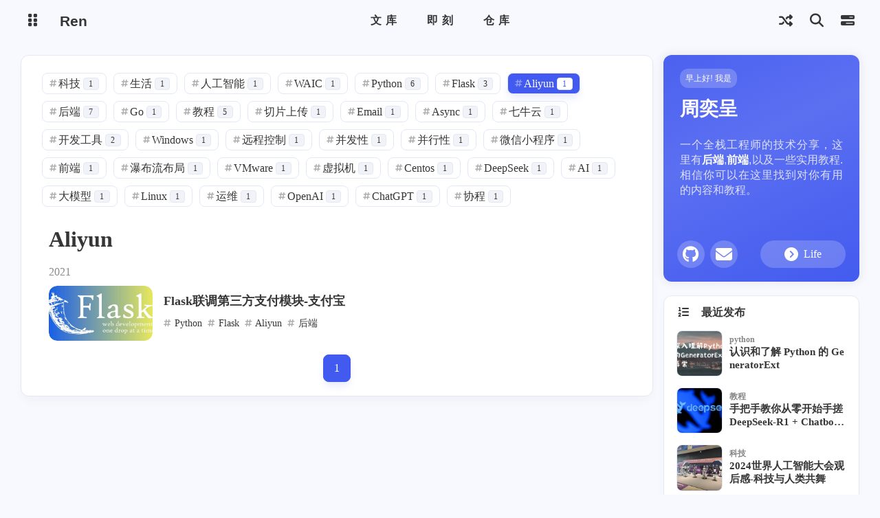

--- FILE ---
content_type: text/html
request_url: https://www.zyc.world/tags/Aliyun/
body_size: 11125
content:
<!DOCTYPE html>
<html lang="zh-CN" data-theme="light">
    <head>
        <meta charset="UTF-8">
<meta http-equiv="X-UA-Compatible" content="IE=edge">
<meta name="viewport" content="width=device-width, initial-scale=1.0">
<title>标签 Aliyun | 周奕呈的技术博客-个人技术分享</title>
<noscript>开启Javascript是必要的</noscript>
<link rel="icon" type="image/x-icon" href="https://cdn.zyc.world/zyc_favicon.ico">
<link rel="apple-touch-icon" href="https://cdn.zyc.world/zyc_favicon.ico">
<meta name="apple-mobile-web-app-title" content="周奕呈的技术博客-个人技术分享">
<link rel="bookmark" href="https://cdn.zyc.world/zyc_favicon.ico">
<link rel="apple-touch-icon-precomposed" sizes="180x180" href="https://cdn.zyc.world/zyc_favicon.ico">
<meta name="description" content="一个全栈工程师的技术与生活分享">
<meta name="theme-color" content="#1C1C1F">
<link rel="stylesheet" href="/css/var.css">
<link rel="stylesheet" href="/css/main.css">
<link rel="stylesheet" href="/css/custom.css">


    <script data-pace-options="{ &quot;restartOnRequestAfter&quot;:false,&quot;eventLag&quot;:false}" src="https://lf6-cdn-tos.bytecdntp.com/cdn/expire-1-M/pace/1.2.4/pace.min.js"></script>


<link rel="stylesheet" href="https://cdn.bootcdn.net/ajax/libs/font-awesome/6.3.0/css/all.min.css">
    

<link rel="stylesheet" href="/lib/snackbar.min.css">


<script src="/lib/qrcode.min.js"></script>





<script>var GLOBALCONFIG = {"root":"/","runtime":"2022-09-21 00:00:00","lazyload":{"enable":false,"error":"https://cdn.zyc.world/165742-fu_shi_shan-hei_se_he_bai_se_de-qi_fen-x750.jpg"},"hightlight":{"enable":false,"limit":200},"lightbox":true,"randomlinks":false,"lang":{"theme":{"dark":"已切换至深色模式","light":"已切换至浅色模式"},"copy":{"success":"复制成功","error":"复制失败"},"backtop":"返回顶部","time":{"recent":"最近","yesterday":"昨天","berforeyesterday":"前天","daybefore":"天前","runtime":"天"},"sayhello":{"morning":"早上好","noon":"中午好","afternoon":"下午好","night":"晚上好","goodnight":"晚安","iam":"!  我是"},"search":{"empty":"搜索结果为空","hit":"已为您找到 ${query} 条结果","placeholder":"输入关键词快速查找"}},"covercolor":false,"comment":{"enable":false,"twikooUrl":null},"localsearch":{"preload":true,"path":"/search.xml"}};</script><script id="site-config">var PAGECONFIG = {"is_home":false,"is_post":false,"is_page":false,"page":false};</script>
    <meta name="generator" content="Hexo 6.3.0"></head>
    <body id="body">
        
            <div id="loading-box" onclick="preloader.endLoading();" class style="zoom: 1;">
    <div class="loading-bg">
        <img class="loading-img nolazyload" alt="loading image"
            src="https://cdn.zyc.world/zyc.webp">
        </div>
</div>
<script>
    const preloader = {
        endLoading: () => {
            document.getElementById('loading-box').classList.add("loaded")
        },
        initLoading: () => {
            document.getElementById('loading-box').classList.remove("loaded")
        },
        removePaceDone: () => {
            document.getElementById('body').classList = 'pace-done'
        }
    }
    window.addEventListener('load',()=> { preloader.endLoading() })
    document.addEventListener('pjax:send', () => { preloader.initLoading() })
    document.addEventListener('pjax:complete', () => { preloader.endLoading() })
</script>
<style>
    #loading-box {
        -webkit-user-select: none;
    }

    #loading-box .loading-bg {
        display: flex;
        width: 100%;
        height: 100%;
        position: fixed;
        background: var(--heo-background);
        z-index: 1999;
        opacity: 1;
        transition: 0.2s;
        pointer-events: all;
        animation: showLoading 0.3s 0s backwards;
    }

    #loading-box.loaded .loading-bg {
        pointer-events: none;
        transition: 0.2s;
        animation: hideLoading 0.3s 0s forwards;
    }

    #loading-box .loading-img {
        width: 100px;
        margin: auto;
        animation-duration: 0.2s;
        animation-name: loadingAction;
        animation-iteration-count: infinite;
        animation-direction: alternate;
    }

    @keyframes loadingAction {
        from {
            opacity: 1;
        }

        to {
            opacity: 0.6;
        }
    }

    @keyframes hideLoading {
        from {
            opacity: 1;
        }

        to {
            opacity: 0;
        }
    }

    @keyframes showLoading {
        from {
            opacity: 0;
        }

        to {
            opacity: 1;
        }
    }
</style>
        
        <div id="console" style="zoom: 1;" class="">
    <div class="close-btn" onclick="acrylic.hideConsole()" href="javascript:void(0);">
        <i class="fas fa-circle-xmark"></i>
    </div>
    
        <div class="console-card-group">
            <div class="console-card-group-left">
                <div class="console-card" id="card-newest-comments" onclick="acrylic.hideConsole()">
                    <div class="card-content">
                        <div class="author-content-item-tips">互动</div>
                        <div class="author-content-item-title">最新评论</div>
                    </div>
                    <div class="aside-list"></div>
                </div>
    
            </div>
            <div class="console-card-group-right">
                <div class="console-card tags" onclick="acrylic.hideConsole()">
                    <div class="card-content">
                        <div class="author-content-item-tips">标签</div>
                        <div class="author-content-item-title">寻找感兴趣的领域</div>
                    </div>
                    <div class="card-tag-cloud">
                        
                            <a href="/tags/%E7%A7%91%E6%8A%80/" style="font-size: 0.8rem; color: #d3d3d3">科技<sup>1</sup></a>
                        
                            <a href="/tags/%E7%94%9F%E6%B4%BB/" style="font-size: 0.8rem; color: #d3d3d3">生活<sup>1</sup></a>
                        
                            <a href="/tags/%E4%BA%BA%E5%B7%A5%E6%99%BA%E8%83%BD/" style="font-size: 0.8rem; color: #d3d3d3">人工智能<sup>1</sup></a>
                        
                            <a href="/tags/WAIC/" style="font-size: 0.8rem; color: #d3d3d3">WAIC<sup>1</sup></a>
                        
                            <a href="/tags/Python/" style="font-size: 0.8rem; color: #d3d3d3">Python<sup>6</sup></a>
                        
                            <a href="/tags/Flask/" style="font-size: 0.8rem; color: #d3d3d3">Flask<sup>3</sup></a>
                        
                            <a href="/tags/Aliyun/" style="font-size: 0.8rem; color: #d3d3d3">Aliyun<sup>1</sup></a>
                        
                            <a href="/tags/%E5%90%8E%E7%AB%AF/" style="font-size: 0.8rem; color: #d3d3d3">后端<sup>7</sup></a>
                        
                            <a href="/tags/Go/" style="font-size: 0.8rem; color: #d3d3d3">Go<sup>1</sup></a>
                        
                            <a href="/tags/%E6%95%99%E7%A8%8B/" style="font-size: 0.8rem; color: #d3d3d3">教程<sup>5</sup></a>
                        
                            <a href="/tags/%E5%88%87%E7%89%87%E4%B8%8A%E4%BC%A0/" style="font-size: 0.8rem; color: #d3d3d3">切片上传<sup>1</sup></a>
                        
                            <a href="/tags/Email/" style="font-size: 0.8rem; color: #d3d3d3">Email<sup>1</sup></a>
                        
                            <a href="/tags/Async/" style="font-size: 0.8rem; color: #d3d3d3">Async<sup>1</sup></a>
                        
                            <a href="/tags/%E4%B8%83%E7%89%9B%E4%BA%91/" style="font-size: 0.8rem; color: #d3d3d3">七牛云<sup>1</sup></a>
                        
                            <a href="/tags/%E5%BC%80%E5%8F%91%E5%B7%A5%E5%85%B7/" style="font-size: 0.8rem; color: #d3d3d3">开发工具<sup>2</sup></a>
                        
                            <a href="/tags/Windows/" style="font-size: 0.8rem; color: #d3d3d3">Windows<sup>1</sup></a>
                        
                            <a href="/tags/%E8%BF%9C%E7%A8%8B%E6%8E%A7%E5%88%B6/" style="font-size: 0.8rem; color: #d3d3d3">远程控制<sup>1</sup></a>
                        
                            <a href="/tags/%E5%B9%B6%E5%8F%91%E6%80%A7/" style="font-size: 0.8rem; color: #d3d3d3">并发性<sup>1</sup></a>
                        
                            <a href="/tags/%E5%B9%B6%E8%A1%8C%E6%80%A7/" style="font-size: 0.8rem; color: #d3d3d3">并行性<sup>1</sup></a>
                        
                            <a href="/tags/%E5%BE%AE%E4%BF%A1%E5%B0%8F%E7%A8%8B%E5%BA%8F/" style="font-size: 0.8rem; color: #d3d3d3">微信小程序<sup>1</sup></a>
                        
                            <a href="/tags/%E5%89%8D%E7%AB%AF/" style="font-size: 0.8rem; color: #d3d3d3">前端<sup>1</sup></a>
                        
                            <a href="/tags/%E7%80%91%E5%B8%83%E6%B5%81%E5%B8%83%E5%B1%80/" style="font-size: 0.8rem; color: #d3d3d3">瀑布流布局<sup>1</sup></a>
                        
                            <a href="/tags/VMware/" style="font-size: 0.8rem; color: #d3d3d3">VMware<sup>1</sup></a>
                        
                            <a href="/tags/%E8%99%9A%E6%8B%9F%E6%9C%BA/" style="font-size: 0.8rem; color: #d3d3d3">虚拟机<sup>1</sup></a>
                        
                            <a href="/tags/Centos/" style="font-size: 0.8rem; color: #d3d3d3">Centos<sup>1</sup></a>
                        
                            <a href="/tags/DeepSeek/" style="font-size: 0.8rem; color: #d3d3d3">DeepSeek<sup>1</sup></a>
                        
                            <a href="/tags/AI/" style="font-size: 0.8rem; color: #d3d3d3">AI<sup>1</sup></a>
                        
                            <a href="/tags/%E5%A4%A7%E6%A8%A1%E5%9E%8B/" style="font-size: 0.8rem; color: #d3d3d3">大模型<sup>1</sup></a>
                        
                            <a href="/tags/Linux/" style="font-size: 0.8rem; color: #d3d3d3">Linux<sup>1</sup></a>
                        
                            <a href="/tags/%E8%BF%90%E7%BB%B4/" style="font-size: 0.8rem; color: #d3d3d3">运维<sup>1</sup></a>
                        
                            <a href="/tags/OpenAI/" style="font-size: 0.8rem; color: #d3d3d3">OpenAI<sup>1</sup></a>
                        
                            <a href="/tags/ChatGPT/" style="font-size: 0.8rem; color: #d3d3d3">ChatGPT<sup>1</sup></a>
                        
                            <a href="/tags/%E5%8D%8F%E7%A8%8B/" style="font-size: 0.8rem; color: #d3d3d3">协程<sup>1</sup></a>
                        
                    </div>
                </div>
                <div class="console-card history" onclick="acrylic.hideConsole()">
                    <ul class="card-archive-list">
    
     
        <li class="card-archive-list-item"><a class="card-archive-list-link" onclick="pjax.loadUrl('/archives/2025-03/')" data-pjax-state=""><span
            class="card-archive-list-date">2025-03</span>
            <div class="card-archive-list-count-group"><span class="card-archive-list-count">1</span><span
                    class="card-archive-list-count-unit">篇</span></div>
            </a>
        </li>
     
        <li class="card-archive-list-item"><a class="card-archive-list-link" onclick="pjax.loadUrl('/archives/2025-02/')" data-pjax-state=""><span
            class="card-archive-list-date">2025-02</span>
            <div class="card-archive-list-count-group"><span class="card-archive-list-count">1</span><span
                    class="card-archive-list-count-unit">篇</span></div>
            </a>
        </li>
     
        <li class="card-archive-list-item"><a class="card-archive-list-link" onclick="pjax.loadUrl('/archives/2024-07/')" data-pjax-state=""><span
            class="card-archive-list-date">2024-07</span>
            <div class="card-archive-list-count-group"><span class="card-archive-list-count">1</span><span
                    class="card-archive-list-count-unit">篇</span></div>
            </a>
        </li>
     
        <li class="card-archive-list-item"><a class="card-archive-list-link" onclick="pjax.loadUrl('/archives/2024-02/')" data-pjax-state=""><span
            class="card-archive-list-date">2024-02</span>
            <div class="card-archive-list-count-group"><span class="card-archive-list-count">1</span><span
                    class="card-archive-list-count-unit">篇</span></div>
            </a>
        </li>
     
        <li class="card-archive-list-item"><a class="card-archive-list-link" onclick="pjax.loadUrl('/archives/2023-06/')" data-pjax-state=""><span
            class="card-archive-list-date">2023-06</span>
            <div class="card-archive-list-count-group"><span class="card-archive-list-count">1</span><span
                    class="card-archive-list-count-unit">篇</span></div>
            </a>
        </li>
     
        <li class="card-archive-list-item"><a class="card-archive-list-link" onclick="pjax.loadUrl('/archives/2023-04/')" data-pjax-state=""><span
            class="card-archive-list-date">2023-04</span>
            <div class="card-archive-list-count-group"><span class="card-archive-list-count">1</span><span
                    class="card-archive-list-count-unit">篇</span></div>
            </a>
        </li>
     
        <li class="card-archive-list-item"><a class="card-archive-list-link" onclick="pjax.loadUrl('/archives/2022-12/')" data-pjax-state=""><span
            class="card-archive-list-date">2022-12</span>
            <div class="card-archive-list-count-group"><span class="card-archive-list-count">2</span><span
                    class="card-archive-list-count-unit">篇</span></div>
            </a>
        </li>
     
        <li class="card-archive-list-item"><a class="card-archive-list-link" onclick="pjax.loadUrl('/archives/2022-11/')" data-pjax-state=""><span
            class="card-archive-list-date">2022-11</span>
            <div class="card-archive-list-count-group"><span class="card-archive-list-count">2</span><span
                    class="card-archive-list-count-unit">篇</span></div>
            </a>
        </li>
     
        <li class="card-archive-list-item"><a class="card-archive-list-link" onclick="pjax.loadUrl('/archives/2022-09/')" data-pjax-state=""><span
            class="card-archive-list-date">2022-09</span>
            <div class="card-archive-list-count-group"><span class="card-archive-list-count">1</span><span
                    class="card-archive-list-count-unit">篇</span></div>
            </a>
        </li>
     
        <li class="card-archive-list-item"><a class="card-archive-list-link" onclick="pjax.loadUrl('/archives/2022-07/')" data-pjax-state=""><span
            class="card-archive-list-date">2022-07</span>
            <div class="card-archive-list-count-group"><span class="card-archive-list-count">1</span><span
                    class="card-archive-list-count-unit">篇</span></div>
            </a>
        </li>
     
        <li class="card-archive-list-item"><a class="card-archive-list-link" onclick="pjax.loadUrl('/archives/2022-06/')" data-pjax-state=""><span
            class="card-archive-list-date">2022-06</span>
            <div class="card-archive-list-count-group"><span class="card-archive-list-count">1</span><span
                    class="card-archive-list-count-unit">篇</span></div>
            </a>
        </li>
     
        <li class="card-archive-list-item"><a class="card-archive-list-link" onclick="pjax.loadUrl('/archives/2022-02/')" data-pjax-state=""><span
            class="card-archive-list-date">2022-02</span>
            <div class="card-archive-list-count-group"><span class="card-archive-list-count">1</span><span
                    class="card-archive-list-count-unit">篇</span></div>
            </a>
        </li>
     
        <li class="card-archive-list-item"><a class="card-archive-list-link" onclick="pjax.loadUrl('/archives/2021-09/')" data-pjax-state=""><span
            class="card-archive-list-date">2021-09</span>
            <div class="card-archive-list-count-group"><span class="card-archive-list-count">1</span><span
                    class="card-archive-list-count-unit">篇</span></div>
            </a>
        </li>
     
        <li class="card-archive-list-item"><a class="card-archive-list-link" onclick="pjax.loadUrl('/archives/2021-05/')" data-pjax-state=""><span
            class="card-archive-list-date">2021-05</span>
            <div class="card-archive-list-count-group"><span class="card-archive-list-count">1</span><span
                    class="card-archive-list-count-unit">篇</span></div>
            </a>
        </li>
        
</ul>

                </div>
            </div>
        </div>
    
    
    <div class="button-group">
        <div class="console-btn-item"> <a class="darkmode_switchbutton" onclick="acrylic.switchDarkMode()" title="显示模式切换"
                href="javascript:void(0);" rel="external nofollow" data-pjax-state=""><i class="fas fa-moon"
                    style="font-size: 1rem;"></i></a></div>
                    
            <div class="console-btn-item" id="consoleMusic" onclick="acrylic.musicToggle()" title="音乐开关"><a class="music-switch"><i class="fas fa-music"></i></a></div>
        
    </div>
    <div class="console-mask" onclick="acrylic.hideConsole()" href="javascript:void(0);" rel="external nofollow"></div>
</div>
        <div id="sidebar" style="zoom: 1;">
    <div id="menu-mask" style="display: none;"></div>
    <div id="sidebar-menus" class>
        <span class="sidebar-menu-item-title">功能</span>
        <div class="sidebar-menu-item">
            <a class="darkmode_switchbutton menu-child" onclick="acrylic.switchDarkMode()" title="显示模式切换"
                href="javascript:void(0);" rel="external nofollow">
                <i class="fas fa-moon" style="font-size: 1rem;"></i>
                <span>显示模式</span>
            </a>
        </div>
        
            <div class="back-menu-list-groups">
    
      
      <div class="back-menu-list-group">
        <div class="back-menu-list-title">
          我的
        </div>
        <div class="back-menu-list">
          
            
            <a class="back-menu-item" href="/album/" rel="external nofollow" title="图集">
              <img class="back-menu-item-icon" src="https://cdn.zyc.world/%E5%BE%AE%E4%BF%A1%E5%9B%BE%E7%89%87_20220314114226.jpg" loading="lazy">
              <span class="back-menu-item-text">
                图集
              </span>
            </a>
          
            
            <a class="back-menu-item" href="/about/" rel="external nofollow" title="关于我">
              <img class="back-menu-item-icon" src="https://cdn.zyc.world/%E5%BE%AE%E4%BF%A1%E5%9B%BE%E7%89%87_20220314114226.jpg" loading="lazy">
              <span class="back-menu-item-text">
                关于我
              </span>
            </a>
          
            
            <a class="back-menu-item" href="/says/" rel="external nofollow" title="短文">
              <img class="back-menu-item-icon" src="https://cdn.zyc.world/%E5%BE%AE%E4%BF%A1%E5%9B%BE%E7%89%87_20220314114226.jpg" loading="lazy">
              <span class="back-menu-item-text">
                短文
              </span>
            </a>
          
            
            <a class="back-menu-item" href="/posts/223726/" rel="external nofollow" title="热门文章">
              <img class="back-menu-item-icon" src="https://cdn.zyc.world/%E5%BE%AE%E4%BF%A1%E5%9B%BE%E7%89%87_20220314114226.jpg" loading="lazy">
              <span class="back-menu-item-text">
                热门文章
              </span>
            </a>
          
        </div>
      </div>
    
      
      <div class="back-menu-list-group">
        <div class="back-menu-list-title">
          文章
        </div>
        <div class="back-menu-list">
          
            
            <a class="back-menu-item" href="/archives/" rel="external nofollow" title="列表">
              <img class="back-menu-item-icon" src="https://cdn.zyc.world/%E5%BE%AE%E4%BF%A1%E5%9B%BE%E7%89%87_20220314114226.jpg" loading="lazy">
              <span class="back-menu-item-text">
                列表
              </span>
            </a>
          
            
            <a class="back-menu-item" href="/tags/" rel="external nofollow" title="标签">
              <img class="back-menu-item-icon" src="https://cdn.zyc.world/%E5%BE%AE%E4%BF%A1%E5%9B%BE%E7%89%87_20220314114226.jpg" loading="lazy">
              <span class="back-menu-item-text">
                标签
              </span>
            </a>
          
        </div>
      </div>
    
  </div>
  
        
        <div class="menus_items">
    
        <div class="menus_item">
            
                <a class="site-page" href="javascript:void(0);" rel="external nofollow">
                    <span> 文库</span>
                </a>
                <ul class="menus_item_child">
                    
                        <li>
                            <a class="site-page child" href="/archives/">
                                <i class="fas fa-box-archive"></i>
                                <span> 文章列表</span>
                            </a>
                        </li>
                    
                        <li>
                            <a class="site-page child" href="/categories/">
                                <i class="fas fa-cube"></i>
                                <span> 全部分类</span>
                            </a>
                        </li>
                    
                        <li>
                            <a class="site-page child" href="/tags/">
                                <i class="fas fa-tags"></i>
                                <span> 全部标签</span>
                            </a>
                        </li>
                    
                </ul>
             
        </div>
    
        <div class="menus_item">
            
                <a class="site-page not-child" href="/says" rel="external nofollow">
                    <span> 即刻</span>
                </a>
             
        </div>
    
        <div class="menus_item">
            
                <a class="site-page not-child" target="_blank" href="https://github.com/renaissancezyc" rel="external nofollow noopener">
                    <span> 仓库</span>
                </a>
             
        </div>
    
</div>
        <span class="sidebar-menu-item-title">标签</span>
        <div class="card-widget card-tags card-archives card-webinfo card-allinfo">
            <div class="item-headline">
                <i class="fas fa-tags"></i>
                <span>标签</span>
            </div>
            <div class="card-tag-cloud">
                
                    <a href="/tags/%E7%A7%91%E6%8A%80/" style="font-size: 1em; color: #d3d3d3">科技
                        <sup>1</sup>
                    </a>
                
                    <a href="/tags/%E7%94%9F%E6%B4%BB/" style="font-size: 1em; color: #d3d3d3">生活
                        <sup>1</sup>
                    </a>
                
                    <a href="/tags/%E4%BA%BA%E5%B7%A5%E6%99%BA%E8%83%BD/" style="font-size: 1em; color: #d3d3d3">人工智能
                        <sup>1</sup>
                    </a>
                
                    <a href="/tags/WAIC/" style="font-size: 1em; color: #d3d3d3">WAIC
                        <sup>1</sup>
                    </a>
                
                    <a href="/tags/Python/" style="font-size: 1em; color: #d3d3d3">Python
                        <sup>6</sup>
                    </a>
                
                    <a href="/tags/Flask/" style="font-size: 1em; color: #d3d3d3">Flask
                        <sup>3</sup>
                    </a>
                
                    <a href="/tags/Aliyun/" style="font-size: 1em; color: #d3d3d3">Aliyun
                        <sup>1</sup>
                    </a>
                
                    <a href="/tags/%E5%90%8E%E7%AB%AF/" style="font-size: 1em; color: #d3d3d3">后端
                        <sup>7</sup>
                    </a>
                
                    <a href="/tags/Go/" style="font-size: 1em; color: #d3d3d3">Go
                        <sup>1</sup>
                    </a>
                
                    <a href="/tags/%E6%95%99%E7%A8%8B/" style="font-size: 1em; color: #d3d3d3">教程
                        <sup>5</sup>
                    </a>
                
                    <a href="/tags/%E5%88%87%E7%89%87%E4%B8%8A%E4%BC%A0/" style="font-size: 1em; color: #d3d3d3">切片上传
                        <sup>1</sup>
                    </a>
                
                    <a href="/tags/Email/" style="font-size: 1em; color: #d3d3d3">Email
                        <sup>1</sup>
                    </a>
                
                    <a href="/tags/Async/" style="font-size: 1em; color: #d3d3d3">Async
                        <sup>1</sup>
                    </a>
                
                    <a href="/tags/%E4%B8%83%E7%89%9B%E4%BA%91/" style="font-size: 1em; color: #d3d3d3">七牛云
                        <sup>1</sup>
                    </a>
                
                    <a href="/tags/%E5%BC%80%E5%8F%91%E5%B7%A5%E5%85%B7/" style="font-size: 1em; color: #d3d3d3">开发工具
                        <sup>2</sup>
                    </a>
                
                    <a href="/tags/Windows/" style="font-size: 1em; color: #d3d3d3">Windows
                        <sup>1</sup>
                    </a>
                
                    <a href="/tags/%E8%BF%9C%E7%A8%8B%E6%8E%A7%E5%88%B6/" style="font-size: 1em; color: #d3d3d3">远程控制
                        <sup>1</sup>
                    </a>
                
                    <a href="/tags/%E5%B9%B6%E5%8F%91%E6%80%A7/" style="font-size: 1em; color: #d3d3d3">并发性
                        <sup>1</sup>
                    </a>
                
                    <a href="/tags/%E5%B9%B6%E8%A1%8C%E6%80%A7/" style="font-size: 1em; color: #d3d3d3">并行性
                        <sup>1</sup>
                    </a>
                
                    <a href="/tags/%E5%BE%AE%E4%BF%A1%E5%B0%8F%E7%A8%8B%E5%BA%8F/" style="font-size: 1em; color: #d3d3d3">微信小程序
                        <sup>1</sup>
                    </a>
                
                    <a href="/tags/%E5%89%8D%E7%AB%AF/" style="font-size: 1em; color: #d3d3d3">前端
                        <sup>1</sup>
                    </a>
                
                    <a href="/tags/%E7%80%91%E5%B8%83%E6%B5%81%E5%B8%83%E5%B1%80/" style="font-size: 1em; color: #d3d3d3">瀑布流布局
                        <sup>1</sup>
                    </a>
                
                    <a href="/tags/VMware/" style="font-size: 1em; color: #d3d3d3">VMware
                        <sup>1</sup>
                    </a>
                
                    <a href="/tags/%E8%99%9A%E6%8B%9F%E6%9C%BA/" style="font-size: 1em; color: #d3d3d3">虚拟机
                        <sup>1</sup>
                    </a>
                
                    <a href="/tags/Centos/" style="font-size: 1em; color: #d3d3d3">Centos
                        <sup>1</sup>
                    </a>
                
                    <a href="/tags/DeepSeek/" style="font-size: 1em; color: #d3d3d3">DeepSeek
                        <sup>1</sup>
                    </a>
                
                    <a href="/tags/AI/" style="font-size: 1em; color: #d3d3d3">AI
                        <sup>1</sup>
                    </a>
                
                    <a href="/tags/%E5%A4%A7%E6%A8%A1%E5%9E%8B/" style="font-size: 1em; color: #d3d3d3">大模型
                        <sup>1</sup>
                    </a>
                
                    <a href="/tags/Linux/" style="font-size: 1em; color: #d3d3d3">Linux
                        <sup>1</sup>
                    </a>
                
                    <a href="/tags/%E8%BF%90%E7%BB%B4/" style="font-size: 1em; color: #d3d3d3">运维
                        <sup>1</sup>
                    </a>
                
                    <a href="/tags/OpenAI/" style="font-size: 1em; color: #d3d3d3">OpenAI
                        <sup>1</sup>
                    </a>
                
                    <a href="/tags/ChatGPT/" style="font-size: 1em; color: #d3d3d3">ChatGPT
                        <sup>1</sup>
                    </a>
                
                    <a href="/tags/%E5%8D%8F%E7%A8%8B/" style="font-size: 1em; color: #d3d3d3">协程
                        <sup>1</sup>
                    </a>
                
            </div>
        </div>
    </div>
</div>    
        
            <div class="page" id="body-wrap">
                <header class="not-top-img" id="page-header">
    <nav id="nav" class="show">
    <div id="nav-group">
        <div id="blog_name">
            
                <div class="back-home-button" tabindex="-1">
                    <i class="back-home-button-icon fas fa-grip-vertical"></i>
                    <div class="back-menu-list-groups">
    
      
      <div class="back-menu-list-group">
        <div class="back-menu-list-title">
          我的
        </div>
        <div class="back-menu-list">
          
            
            <a class="back-menu-item" href="/album/" rel="external nofollow" title="图集">
              <img class="back-menu-item-icon" src="https://cdn.zyc.world/%E5%BE%AE%E4%BF%A1%E5%9B%BE%E7%89%87_20220314114226.jpg" loading="lazy">
              <span class="back-menu-item-text">
                图集
              </span>
            </a>
          
            
            <a class="back-menu-item" href="/about/" rel="external nofollow" title="关于我">
              <img class="back-menu-item-icon" src="https://cdn.zyc.world/%E5%BE%AE%E4%BF%A1%E5%9B%BE%E7%89%87_20220314114226.jpg" loading="lazy">
              <span class="back-menu-item-text">
                关于我
              </span>
            </a>
          
            
            <a class="back-menu-item" href="/says/" rel="external nofollow" title="短文">
              <img class="back-menu-item-icon" src="https://cdn.zyc.world/%E5%BE%AE%E4%BF%A1%E5%9B%BE%E7%89%87_20220314114226.jpg" loading="lazy">
              <span class="back-menu-item-text">
                短文
              </span>
            </a>
          
            
            <a class="back-menu-item" href="/posts/223726/" rel="external nofollow" title="热门文章">
              <img class="back-menu-item-icon" src="https://cdn.zyc.world/%E5%BE%AE%E4%BF%A1%E5%9B%BE%E7%89%87_20220314114226.jpg" loading="lazy">
              <span class="back-menu-item-text">
                热门文章
              </span>
            </a>
          
        </div>
      </div>
    
      
      <div class="back-menu-list-group">
        <div class="back-menu-list-title">
          文章
        </div>
        <div class="back-menu-list">
          
            
            <a class="back-menu-item" href="/archives/" rel="external nofollow" title="列表">
              <img class="back-menu-item-icon" src="https://cdn.zyc.world/%E5%BE%AE%E4%BF%A1%E5%9B%BE%E7%89%87_20220314114226.jpg" loading="lazy">
              <span class="back-menu-item-text">
                列表
              </span>
            </a>
          
            
            <a class="back-menu-item" href="/tags/" rel="external nofollow" title="标签">
              <img class="back-menu-item-icon" src="https://cdn.zyc.world/%E5%BE%AE%E4%BF%A1%E5%9B%BE%E7%89%87_20220314114226.jpg" loading="lazy">
              <span class="back-menu-item-text">
                标签
              </span>
            </a>
          
        </div>
      </div>
    
  </div>
  
                </div>
            
            <a id="site-name" href="/" title="返回博客主页">
                    
                        <span class="heoicon">Ren</span>
                    
            </a>
        </div>
        <div id="page-name-mask">
            <div id="page-name">
                <a id="page-name-text" onclick="acrylic.toTop()">周奕呈的技术博客-个人技术分享</a>
            </div>
        </div>
        <div id="menus">
            <div class="menus_items">
    
        <div class="menus_item">
            
                <a class="site-page" href="javascript:void(0);" rel="external nofollow">
                    <span> 文库</span>
                </a>
                <ul class="menus_item_child">
                    
                        <li>
                            <a class="site-page child" href="/archives/">
                                <i class="fas fa-box-archive"></i>
                                <span> 文章列表</span>
                            </a>
                        </li>
                    
                        <li>
                            <a class="site-page child" href="/categories/">
                                <i class="fas fa-cube"></i>
                                <span> 全部分类</span>
                            </a>
                        </li>
                    
                        <li>
                            <a class="site-page child" href="/tags/">
                                <i class="fas fa-tags"></i>
                                <span> 全部标签</span>
                            </a>
                        </li>
                    
                </ul>
             
        </div>
    
        <div class="menus_item">
            
                <a class="site-page not-child" href="/says" rel="external nofollow">
                    <span> 即刻</span>
                </a>
             
        </div>
    
        <div class="menus_item">
            
                <a class="site-page not-child" target="_blank" href="https://github.com/renaissancezyc" rel="external nofollow noopener">
                    <span> 仓库</span>
                </a>
             
        </div>
    
</div>
        </div>
        <!-- <div id="nav-left">
            <div id="fps-group">
                <div id="fps">145</div><span class="fpsText">FPS</span>
            </div>
        </div> -->
        <div id="nav-right">
            

    <div class="nav-button" id="randomPost_button">
        <a class="site-page" onclick="toRandomPost()"
            title="随机前往一个文章">
            <i class="fas fa-shuffle" style="font-size: 1rem;"></i>
        </a>
    </div>


    <div class="nav-button" id="search-button">
        <a class="site-page social-icon search" title="站内搜索"
            href="javascript:void(0);" rel="external nofollow">
            <i class="fas fa-magnifying-glass" style="font-size: 1rem;"></i>
        </a>
    </div>


    <div class="nav-button" id="nav-console">
        <a class="console_switchbutton" onclick="acrylic.showConsole()"
        title="显示中控台" href="javascript:void(0);" rel="external nofollow">
        <i class="fas fa-bars-progress" style="font-size: 1rem;"></i>
        </a>
    </div>

<div class="nav-button" id="nav-totop" onclick="acrylic.toTop()">
    <a class="totopbtn">
        <i class="fas fa-arrow-up"></i>
        <span id="percent">0</span>
    </a>
</div>
<div id="toggle-menu">
    <a class="site-page">
        <i class="fas fa-bars fa-fw" style="font-size: 1rem;"></i>
    </a>
</div>
        </div>
    </div>
</nav>
        
</header>
                <main class="layout" id="content-inner">
    <div id="tag">
        <div id="tag-page-tags">
            
                <a href="/tags/%E7%A7%91%E6%8A%80/" class="">
                    <span class="tags-punctuation">#</span> 
                    科技
                    <span class="tagsPageCount">1</span>
                </a>
            
                <a href="/tags/%E7%94%9F%E6%B4%BB/" class="">
                    <span class="tags-punctuation">#</span> 
                    生活
                    <span class="tagsPageCount">1</span>
                </a>
            
                <a href="/tags/%E4%BA%BA%E5%B7%A5%E6%99%BA%E8%83%BD/" class="">
                    <span class="tags-punctuation">#</span> 
                    人工智能
                    <span class="tagsPageCount">1</span>
                </a>
            
                <a href="/tags/WAIC/" class="">
                    <span class="tags-punctuation">#</span> 
                    WAIC
                    <span class="tagsPageCount">1</span>
                </a>
            
                <a href="/tags/Python/" class="">
                    <span class="tags-punctuation">#</span> 
                    Python
                    <span class="tagsPageCount">6</span>
                </a>
            
                <a href="/tags/Flask/" class="">
                    <span class="tags-punctuation">#</span> 
                    Flask
                    <span class="tagsPageCount">3</span>
                </a>
            
                <a href="/tags/Aliyun/" class="select">
                    <span class="tags-punctuation">#</span> 
                    Aliyun
                    <span class="tagsPageCount">1</span>
                </a>
            
                <a href="/tags/%E5%90%8E%E7%AB%AF/" class="">
                    <span class="tags-punctuation">#</span> 
                    后端
                    <span class="tagsPageCount">7</span>
                </a>
            
                <a href="/tags/Go/" class="">
                    <span class="tags-punctuation">#</span> 
                    Go
                    <span class="tagsPageCount">1</span>
                </a>
            
                <a href="/tags/%E6%95%99%E7%A8%8B/" class="">
                    <span class="tags-punctuation">#</span> 
                    教程
                    <span class="tagsPageCount">5</span>
                </a>
            
                <a href="/tags/%E5%88%87%E7%89%87%E4%B8%8A%E4%BC%A0/" class="">
                    <span class="tags-punctuation">#</span> 
                    切片上传
                    <span class="tagsPageCount">1</span>
                </a>
            
                <a href="/tags/Email/" class="">
                    <span class="tags-punctuation">#</span> 
                    Email
                    <span class="tagsPageCount">1</span>
                </a>
            
                <a href="/tags/Async/" class="">
                    <span class="tags-punctuation">#</span> 
                    Async
                    <span class="tagsPageCount">1</span>
                </a>
            
                <a href="/tags/%E4%B8%83%E7%89%9B%E4%BA%91/" class="">
                    <span class="tags-punctuation">#</span> 
                    七牛云
                    <span class="tagsPageCount">1</span>
                </a>
            
                <a href="/tags/%E5%BC%80%E5%8F%91%E5%B7%A5%E5%85%B7/" class="">
                    <span class="tags-punctuation">#</span> 
                    开发工具
                    <span class="tagsPageCount">2</span>
                </a>
            
                <a href="/tags/Windows/" class="">
                    <span class="tags-punctuation">#</span> 
                    Windows
                    <span class="tagsPageCount">1</span>
                </a>
            
                <a href="/tags/%E8%BF%9C%E7%A8%8B%E6%8E%A7%E5%88%B6/" class="">
                    <span class="tags-punctuation">#</span> 
                    远程控制
                    <span class="tagsPageCount">1</span>
                </a>
            
                <a href="/tags/%E5%B9%B6%E5%8F%91%E6%80%A7/" class="">
                    <span class="tags-punctuation">#</span> 
                    并发性
                    <span class="tagsPageCount">1</span>
                </a>
            
                <a href="/tags/%E5%B9%B6%E8%A1%8C%E6%80%A7/" class="">
                    <span class="tags-punctuation">#</span> 
                    并行性
                    <span class="tagsPageCount">1</span>
                </a>
            
                <a href="/tags/%E5%BE%AE%E4%BF%A1%E5%B0%8F%E7%A8%8B%E5%BA%8F/" class="">
                    <span class="tags-punctuation">#</span> 
                    微信小程序
                    <span class="tagsPageCount">1</span>
                </a>
            
                <a href="/tags/%E5%89%8D%E7%AB%AF/" class="">
                    <span class="tags-punctuation">#</span> 
                    前端
                    <span class="tagsPageCount">1</span>
                </a>
            
                <a href="/tags/%E7%80%91%E5%B8%83%E6%B5%81%E5%B8%83%E5%B1%80/" class="">
                    <span class="tags-punctuation">#</span> 
                    瀑布流布局
                    <span class="tagsPageCount">1</span>
                </a>
            
                <a href="/tags/VMware/" class="">
                    <span class="tags-punctuation">#</span> 
                    VMware
                    <span class="tagsPageCount">1</span>
                </a>
            
                <a href="/tags/%E8%99%9A%E6%8B%9F%E6%9C%BA/" class="">
                    <span class="tags-punctuation">#</span> 
                    虚拟机
                    <span class="tagsPageCount">1</span>
                </a>
            
                <a href="/tags/Centos/" class="">
                    <span class="tags-punctuation">#</span> 
                    Centos
                    <span class="tagsPageCount">1</span>
                </a>
            
                <a href="/tags/DeepSeek/" class="">
                    <span class="tags-punctuation">#</span> 
                    DeepSeek
                    <span class="tagsPageCount">1</span>
                </a>
            
                <a href="/tags/AI/" class="">
                    <span class="tags-punctuation">#</span> 
                    AI
                    <span class="tagsPageCount">1</span>
                </a>
            
                <a href="/tags/%E5%A4%A7%E6%A8%A1%E5%9E%8B/" class="">
                    <span class="tags-punctuation">#</span> 
                    大模型
                    <span class="tagsPageCount">1</span>
                </a>
            
                <a href="/tags/Linux/" class="">
                    <span class="tags-punctuation">#</span> 
                    Linux
                    <span class="tagsPageCount">1</span>
                </a>
            
                <a href="/tags/%E8%BF%90%E7%BB%B4/" class="">
                    <span class="tags-punctuation">#</span> 
                    运维
                    <span class="tagsPageCount">1</span>
                </a>
            
                <a href="/tags/OpenAI/" class="">
                    <span class="tags-punctuation">#</span> 
                    OpenAI
                    <span class="tagsPageCount">1</span>
                </a>
            
                <a href="/tags/ChatGPT/" class="">
                    <span class="tags-punctuation">#</span> 
                    ChatGPT
                    <span class="tagsPageCount">1</span>
                </a>
            
                <a href="/tags/%E5%8D%8F%E7%A8%8B/" class="">
                    <span class="tags-punctuation">#</span> 
                    协程
                    <span class="tagsPageCount">1</span>
                </a>
            
        </div>
        <div class="article-sort-title">Aliyun</div>
        <div class="article-sort">
            

    
        <div class="article-sort-item year">2021</div>
    
    <div class="article-sort-item">
        <a class="article-sort-item-img" href="/posts/77376/" title="Flask联调第三方支付模块-支付宝">
            <img src="https://cdn.zyc.world/blogs_imgs/flask_create/flask.jpg"
                alt="Flask联调第三方支付模块-支付宝">
        </a>
        <div class="article-sort-item-info">
            <a class="article-sort-item-title" href="/posts/77376/" title="Flask联调第三方支付模块-支付宝"
                onclick="window.event.cancelBubble=true;">
                Flask联调第三方支付模块-支付宝
            </a>
            <div class="article-sort-item-tags">
                
                    <a class="article-meta__tags" href="/tags/Python/" onclick="window.event.cancelBubble=true;">
                        <span class="tags-punctuation">#</span>
                        Python
                    </a>
                
                    <a class="article-meta__tags" href="/tags/Flask/" onclick="window.event.cancelBubble=true;">
                        <span class="tags-punctuation">#</span>
                        Flask
                    </a>
                
                    <a class="article-meta__tags" href="/tags/Aliyun/" onclick="window.event.cancelBubble=true;">
                        <span class="tags-punctuation">#</span>
                        Aliyun
                    </a>
                
                    <a class="article-meta__tags" href="/tags/%E5%90%8E%E7%AB%AF/" onclick="window.event.cancelBubble=true;">
                        <span class="tags-punctuation">#</span>
                        后端
                    </a>
                
            </div>
        </div>
    </div>

        </div>
        <nav id="pagination">
    <div class="pagination">
        
        <span class="page-number current">1</span>
    </div>
</nav>       
    </div>
    <div class="aside-content" id="aside-content">
    
    
        
        <div class="card-widget card-info">
    <div class="card-content">
        <div class="card-info-avatar is-center">
            <div class="author-info__sayhi" id="author-info__sayhi">
            </div>
            <div class="author-info__name">
                周奕呈
            </div>
            <div class="author-info__description">一个全栈工程师的技术分享，这里有<b>后端</b>,<b>前端</b>,以及一些实用教程.相信你可以在这里找到对你有用的内容和教程。</div>
        </div>
    </div>
    <div class="banner-button-group">
        <a class="banner-button" href="/album">
            <i class="fas fa-circle-chevron-right"></i>
            <span class="banner-button-text">Life</span>
        </a>
    </div>
    <div class="card-info-social-icons is-center">
        
            <a class="social-icon" target="_blank" rel="noopener" href="https://github.com/renaissancezyc" title="Github">
                <i class="fa-brands fa-github"></i>
            </a>
        
            <a class="social-icon" href="mailto:renaissancezyc@gmail.com" title="Mail">
                <i class="fa-solid fa-envelope"></i>
            </a>
        
    </div>
</div>
     
    
    <div class="sticky_layout">
            
        
            
        <div class="card-widget card-recent-post">
    <div class="item-headline">
        <i class="fas fa-list-ol"></i>
        <span>最近发布</span>
    </div>
    <div class="aside-list">
        
        
            <div class="aside-list-item">
                <a class="thumbnail" href="/posts/20250323/" title="认识和了解 Python 的 GeneratorExt">
                    <img
                        alt="认识和了解 Python 的 GeneratorExt"
                        src="https://cdn.zyc.world/blogs_imgs/GeneratorExit/GeneratorExit.jpg">
                </a>
                <div class="content">
                    
                        <a class="article-recent_post_categories" href="/posts/20250323/">
                            python
                        </a>
                    
                    <a class="title" href="/posts/20250323/" title="认识和了解 Python 的 GeneratorExt">
                        认识和了解 Python 的 GeneratorExt
                    </a>
                </div>
            </div>
                
        
            <div class="aside-list-item">
                <a class="thumbnail" href="/posts/20250209/" title="手把手教你从零开始手搓 DeepSeek-R1 + Chatbox 可视化">
                    <img
                        alt="手把手教你从零开始手搓 DeepSeek-R1 + Chatbox 可视化"
                        src="https://cdn.zyc.world/blogs_imgs/deepseek20250209/1.png">
                </a>
                <div class="content">
                    
                        <a class="article-recent_post_categories" href="/posts/20250209/">
                            教程
                        </a>
                    
                    <a class="title" href="/posts/20250209/" title="手把手教你从零开始手搓 DeepSeek-R1 + Chatbox 可视化">
                        手把手教你从零开始手搓 DeepSeek-R1 + Chatbox 可视化
                    </a>
                </div>
            </div>
                
        
            <div class="aside-list-item">
                <a class="thumbnail" href="/posts/240707/" title="2024世界人工智能大会观后感-科技与人类共舞">
                    <img
                        alt="2024世界人工智能大会观后感-科技与人类共舞"
                        src="https://cdn.zyc.world/blogs_imgs/waic-2024/1720448212319.jpg">
                </a>
                <div class="content">
                    
                        <a class="article-recent_post_categories" href="/posts/240707/">
                            科技
                        </a>
                    
                    <a class="title" href="/posts/240707/" title="2024世界人工智能大会观后感-科技与人类共舞">
                        2024世界人工智能大会观后感-科技与人类共舞
                    </a>
                </div>
            </div>
                
        
            <div class="aside-list-item">
                <a class="thumbnail" href="/posts/38999/" title="如何使用Windows自带的远程控制（MSTSC）工具控制电脑">
                    <img
                        alt="如何使用Windows自带的远程控制（MSTSC）工具控制电脑"
                        src="https://cdn.zyc.world/blogs_imgs/mstsc/15.png">
                </a>
                <div class="content">
                    
                        <a class="article-recent_post_categories" href="/posts/38999/">
                            教程
                        </a>
                    
                    <a class="title" href="/posts/38999/" title="如何使用Windows自带的远程控制（MSTSC）工具控制电脑">
                        如何使用Windows自带的远程控制（MSTSC）工具控制电脑
                    </a>
                </div>
            </div>
                
        
            <div class="aside-list-item">
                <a class="thumbnail" href="/posts/223726/" title="！！震惊 安装这26个插件竟让开发者再也离不开Visual Studio Code">
                    <img
                        alt="！！震惊 安装这26个插件竟让开发者再也离不开Visual Studio Code"
                        src="https://cdn.zyc.world/blogs_imgs/vscode/QQ%E5%9B%BE%E7%89%8720230702211235.png">
                </a>
                <div class="content">
                    
                        <a class="article-recent_post_categories" href="/posts/223726/">
                            教程
                        </a>
                    
                    <a class="title" href="/posts/223726/" title="！！震惊 安装这26个插件竟让开发者再也离不开Visual Studio Code">
                        ！！震惊 安装这26个插件竟让开发者再也离不开Visual Studio Code
                    </a>
                </div>
            </div>
            
    </div>
</div>
     
        
            
        <div class="card-widget card-tags card-archives card-webinfo card-allinfo">
    <div class="card-tag-cloud">
    
        <a href="/tags/%E7%A7%91%E6%8A%80/" style="font-size: 0.8rem; color: #d3d3d3">科技<sup>1</sup></a>
    
        <a href="/tags/%E7%94%9F%E6%B4%BB/" style="font-size: 0.8rem; color: #d3d3d3">生活<sup>1</sup></a>
    
        <a href="/tags/%E4%BA%BA%E5%B7%A5%E6%99%BA%E8%83%BD/" style="font-size: 0.8rem; color: #d3d3d3">人工智能<sup>1</sup></a>
    
        <a href="/tags/WAIC/" style="font-size: 0.8rem; color: #d3d3d3">WAIC<sup>1</sup></a>
    
        <a href="/tags/Python/" style="font-size: 0.8rem; color: #d3d3d3">Python<sup>6</sup></a>
    
        <a href="/tags/Flask/" style="font-size: 0.8rem; color: #d3d3d3">Flask<sup>3</sup></a>
    
        <a href="/tags/Aliyun/" style="font-size: 0.8rem; color: #d3d3d3">Aliyun<sup>1</sup></a>
    
        <a href="/tags/%E5%90%8E%E7%AB%AF/" style="font-size: 0.8rem; color: #d3d3d3">后端<sup>7</sup></a>
    
        <a href="/tags/Go/" style="font-size: 0.8rem; color: #d3d3d3">Go<sup>1</sup></a>
    
        <a href="/tags/%E6%95%99%E7%A8%8B/" style="font-size: 0.8rem; color: #d3d3d3">教程<sup>5</sup></a>
    
        <a href="/tags/%E5%88%87%E7%89%87%E4%B8%8A%E4%BC%A0/" style="font-size: 0.8rem; color: #d3d3d3">切片上传<sup>1</sup></a>
    
        <a href="/tags/Email/" style="font-size: 0.8rem; color: #d3d3d3">Email<sup>1</sup></a>
    
        <a href="/tags/Async/" style="font-size: 0.8rem; color: #d3d3d3">Async<sup>1</sup></a>
    
        <a href="/tags/%E4%B8%83%E7%89%9B%E4%BA%91/" style="font-size: 0.8rem; color: #d3d3d3">七牛云<sup>1</sup></a>
    
        <a href="/tags/%E5%BC%80%E5%8F%91%E5%B7%A5%E5%85%B7/" style="font-size: 0.8rem; color: #d3d3d3">开发工具<sup>2</sup></a>
    
        <a href="/tags/Windows/" style="font-size: 0.8rem; color: #d3d3d3">Windows<sup>1</sup></a>
    
        <a href="/tags/%E8%BF%9C%E7%A8%8B%E6%8E%A7%E5%88%B6/" style="font-size: 0.8rem; color: #d3d3d3">远程控制<sup>1</sup></a>
    
        <a href="/tags/%E5%B9%B6%E5%8F%91%E6%80%A7/" style="font-size: 0.8rem; color: #d3d3d3">并发性<sup>1</sup></a>
    
        <a href="/tags/%E5%B9%B6%E8%A1%8C%E6%80%A7/" style="font-size: 0.8rem; color: #d3d3d3">并行性<sup>1</sup></a>
    
        <a href="/tags/%E5%BE%AE%E4%BF%A1%E5%B0%8F%E7%A8%8B%E5%BA%8F/" style="font-size: 0.8rem; color: #d3d3d3">微信小程序<sup>1</sup></a>
    
        <a href="/tags/%E5%89%8D%E7%AB%AF/" style="font-size: 0.8rem; color: #d3d3d3">前端<sup>1</sup></a>
    
        <a href="/tags/%E7%80%91%E5%B8%83%E6%B5%81%E5%B8%83%E5%B1%80/" style="font-size: 0.8rem; color: #d3d3d3">瀑布流布局<sup>1</sup></a>
    
        <a href="/tags/VMware/" style="font-size: 0.8rem; color: #d3d3d3">VMware<sup>1</sup></a>
    
        <a href="/tags/%E8%99%9A%E6%8B%9F%E6%9C%BA/" style="font-size: 0.8rem; color: #d3d3d3">虚拟机<sup>1</sup></a>
    
        <a href="/tags/Centos/" style="font-size: 0.8rem; color: #d3d3d3">Centos<sup>1</sup></a>
    
        <a href="/tags/DeepSeek/" style="font-size: 0.8rem; color: #d3d3d3">DeepSeek<sup>1</sup></a>
    
        <a href="/tags/AI/" style="font-size: 0.8rem; color: #d3d3d3">AI<sup>1</sup></a>
    
        <a href="/tags/%E5%A4%A7%E6%A8%A1%E5%9E%8B/" style="font-size: 0.8rem; color: #d3d3d3">大模型<sup>1</sup></a>
    
        <a href="/tags/Linux/" style="font-size: 0.8rem; color: #d3d3d3">Linux<sup>1</sup></a>
    
        <a href="/tags/%E8%BF%90%E7%BB%B4/" style="font-size: 0.8rem; color: #d3d3d3">运维<sup>1</sup></a>
    
        <a href="/tags/OpenAI/" style="font-size: 0.8rem; color: #d3d3d3">OpenAI<sup>1</sup></a>
    
        <a href="/tags/ChatGPT/" style="font-size: 0.8rem; color: #d3d3d3">ChatGPT<sup>1</sup></a>
    
        <a href="/tags/%E5%8D%8F%E7%A8%8B/" style="font-size: 0.8rem; color: #d3d3d3">协程<sup>1</sup></a>
    
</div>
    <ul class="card-archive-list">
    
     
        <li class="card-archive-list-item"><a class="card-archive-list-link" onclick="pjax.loadUrl('/archives/2021/')" data-pjax-state=""><span
            class="card-archive-list-date">2021</span>
            <div class="card-archive-list-count-group"><span class="card-archive-list-count">2</span><span
                    class="card-archive-list-count-unit">篇</span></div>
            </a>
        </li>
     
        <li class="card-archive-list-item"><a class="card-archive-list-link" onclick="pjax.loadUrl('/archives/2022/')" data-pjax-state=""><span
            class="card-archive-list-date">2022</span>
            <div class="card-archive-list-count-group"><span class="card-archive-list-count">8</span><span
                    class="card-archive-list-count-unit">篇</span></div>
            </a>
        </li>
     
        <li class="card-archive-list-item"><a class="card-archive-list-link" onclick="pjax.loadUrl('/archives/2023/')" data-pjax-state=""><span
            class="card-archive-list-date">2023</span>
            <div class="card-archive-list-count-group"><span class="card-archive-list-count">2</span><span
                    class="card-archive-list-count-unit">篇</span></div>
            </a>
        </li>
     
        <li class="card-archive-list-item"><a class="card-archive-list-link" onclick="pjax.loadUrl('/archives/2024/')" data-pjax-state=""><span
            class="card-archive-list-date">2024</span>
            <div class="card-archive-list-count-group"><span class="card-archive-list-count">2</span><span
                    class="card-archive-list-count-unit">篇</span></div>
            </a>
        </li>
     
        <li class="card-archive-list-item"><a class="card-archive-list-link" onclick="pjax.loadUrl('/archives/2025/')" data-pjax-state=""><span
            class="card-archive-list-date">2025</span>
            <div class="card-archive-list-count-group"><span class="card-archive-list-count">2</span><span
                    class="card-archive-list-count-unit">篇</span></div>
            </a>
        </li>
        
</ul>

    <hr>
    <div class="webinfo">
    
        <div class="webinfo-item">
            <div class="webinfo-item-title">
                <i class="item-icon fas fa-file-alt"></i>
                <div class="item-name">文章总数 :</div>
            </div>
            <div class="item-count">16</div>
        </div>
    
    
        
        
    
    
        <div class="webinfo-item">
            <div class="webinfo-item-title">
                <i class="item-icon fas fa-stopwatch"></i>
                <div class="item-name">建站天数 :</div>
            </div>
            <div class="item-count" id="runtimeshow">
            </div>
        </div>
    
    
    
</div>
</div>
     
        
    </div>
</div> 
</main>
                <footer id="footer">
                    <div id="footer_deal">
    
        <a class="deal_link" target="_blank" href="https://github.com/renaissancezyc" rel="external nofollow noopener" title="Github">
            <i class="fa-brands fa-github"></i>
        </a>
    
        <a class="deal_link" target="_blank" href="https://www.zhihu.com/people/renaissance-36-96" rel="external nofollow noopener" title="Zhihu">
            <i class="fa-brands fa-zhihu"></i>
        </a>
    
    <img class="footer_mini_logo" src="https://cdn.zyc.world/zyc.webp"
        title="返回顶部" onclick="acrylic.toTop()">
    
        <a class="deal_link" href="mailto:https://github.com/renaissancezyc" rel="external nofollow" title="Mail">
            <i class="fa-solid fa-envelope"></i>
        </a>
    
        <a class="deal_link" target="_blank" href="https://juejin.cn/user/3602444040798743" rel="external nofollow noopener" title="Juejin">
            <i class="fa-solid fa-leaf"></i>
        </a>
    
</div>    
<div id="heo-footer">
    
    
</div>
<div id="footer-section">
    <div class="footer-section-links">
        <div class="footer-section-left">
            <div id="footer-section-tips">
                <div class="copyright">©2022 - 2025 By 
                    <a class="footer-section-link" href="/" rel="external nofollow">周奕呈</a>
                    <!-- <a class="footer-section-link" href="https://github.com/hexo-theme-Acrylic/Hexo-Theme-Acrylic-Next" rel="external nofollow" target="_blank"> Theme By Acrylic-Next</a> -->
                </div>
            </div>
        </div>
        <div class="footer-section-right">
            <a class="footer-section-link" target="_blank" rel="noopener" href="https://github.com/hexo-theme-Acrylic/Hexo-Theme-Acrylic-Next">主题Acrylic</a>
            
                <a class="footer-section-link" target="_blank" href="https://beian.miit.gov.cn/#/Integrated/index" rel="noopener external nofollow noreferrer noopener">
                    豫ICP备2022027381号
                </a>
            
            <a class="footer-section-link cc" target="_blank" href="https://creativecommons.org/licenses/by/4.0/" title="cc协议">
                <i class="fa-solid fa-closed-captioning"></i>
            </a>
        </div>
    </div>
</div>
                </footer>
            </div>
         
        <div>
    <script type="text/javascript" src="/js/utils.js"></script>
    <script type="text/javascript" src="/js/main.js"></script>
    

<script src="/lib/pjax.min.js"></script>



<script src="/lib/snackbar.min.js"></script>


    
<script src="/lib/view-image.min.js"></script>



    
<link rel="stylesheet" href="/lib/swiper.min.css">

    
<script src="/lib/swiper.min.js"></script>


<div id="js-pjax">
    
     
</div>

    
<link rel="stylesheet" href="https://lf9-cdn-tos.bytecdntp.com/cdn/expire-1-M/aplayer/1.10.1/APlayer.min.css">

    
<script src="https://lf3-cdn-tos.bytecdntp.com/cdn/expire-1-M/aplayer/1.10.1/APlayer.min.js"></script>

    
<script src="https://cdn1.tianli0.top/npm/meting@2.0.1/dist/Meting.min.js"></script>

    <script>
        var meting_api = "https://music.startly.cn/?server=:server&type=:type&id=:id&auth=:auth&r=:r";
    </script>


    
<script src="/js/extend/covercolor/local.js"></script>

        


    <script>
  let pjaxSelectors = [
    'title',
    '#body-wrap',
    '#site-config',
    'meta[name="description"]',
    '#js-pjax'
  ]
  
  const pjax = new Pjax({
    elements: 'a:not([target="_blank"])',
    selectors: pjaxSelectors,
    cacheBust: false,
    analytics: false,
    scrollRestoration: false
  })

  document.querySelectorAll('script[data-pjax]').forEach(item => {
      const newScript = document.createElement('script')
      const content = item.text || item.textContent || item.innerHTML || ""
      Array.from(item.attributes).forEach(attr => newScript.setAttribute(attr.name, attr.value))
      newScript.appendChild(document.createTextNode(content))
      item.parentNode.replaceChild(newScript, item)
  })

  document.addEventListener('pjax:error', (e) => {
    if (e.request.status === 404) {
      pjax.loadUrl('/404.html')
    }
  })
</script>
    
</div>
        
    <div id="local-search">
    <div class="search-dialog">
        <nav class="search-nav">
            <span class="search-dialog-title">搜索</span>
            <button class="search-close-button">
                <i class="fas fa-times"></i>
            </button>
        </nav>
        <div id="loading-database">
            <i class="fas fa-spinner fa-pulse"></i>
            <span>加载中</span>
        </div>
        <div class="search-wrap">
            <div class="search-box">
                <input class="search-box-input" placeholder="输入关键词快速查找" type="text" id="search-input" autocomplete="off" spellcheck="false" autocorrect="off" autocapitalize="off">
            </div>
            <div id="loading-status"></div>
            <div id="search-results"></div>
        </div>
    </div>
    <div id="search-mask"></div>
</div>
    
<link rel="stylesheet" href="/css/search/local-search.css">

    
<script src="/js/extend/search/local-search.js"></script>


     
        <div class="needEndHide" id="nav-music" onclick="acrylic.musicToggle()">
    <div id="nav-music-hoverTips">音乐已暂停</div>
    <meting-js id="3865036" server="netease" type="playlist" mutex="true"
        preload="none" data-lrctype="0" order="random" theme="var(--heo-main)"></meting-js>
</div>
    
    </body>
</html>
<script>const posts=["posts/20250323/","posts/20250209/","posts/240707/","posts/38999/","posts/223726/","posts/56706/","posts/223721/","posts/28105/","posts/223251/","posts/22309/","posts/50092/","posts/223936/","posts/20291/","posts/2237203/","posts/77376/","posts/223724/"];function toRandomPost(){ window.pjax ? pjax.loadUrl('/'+posts[Math.floor(Math.random()*posts.length)]) : window.open('/'+posts[Math.floor(Math.random()*posts.length)], "_self"); };</script>

--- FILE ---
content_type: text/css
request_url: https://www.zyc.world/css/var.css
body_size: 5721
content:
@charset "UTF-8";

:root {
  --heo-white: #fff;
  --heo-white-op: rgba(255, 255, 255, 0.2);
  --heo-black: #000;
  --heo-black-op: rgba(0, 0, 0, 0.2);
  --heo-none: #00000000;
  --heo-gray: #999999;
  --heo-gray-op: #9999992b;
  --heo-vip: #e5a80d;
  --heo-main: var(--heo-theme);
  --heo-main-op: var(--heo-theme-op);
  --heo-main-op-deep: var(--heo-theme-op-deep);
  --heo-main-none: var(--heo-theme-none);
  --heo-shadow-theme: 0 8px 12px -3px var(--heo-theme-op);
  --heo-shadow-blackdeep: 0 2px 16px -3px rgba(0, 0, 0, .15);
  --heo-shadow-main: 0 8px 12px -3px var(--heo-main-op);
  --heo-shadow-blue: 0 8px 12px -3px rgba(40, 109, 234, .20);
  --heo-shadow-white: 0 8px 12px -3px rgba(255, 255, 255, .20);
  --heo-shadow-black: 0 0 12px 4px rgba(0, 0, 0, .05);
  --heo-shadow-yellow: 0px 38px 77px -26px rgba(255, 201, 62, .12);
  --heo-shadow-red: 0 8px 12px -3px #ee7d7936;
  --heo-shadow-green: 0 8px 12px -3px #87ee7936;
  --heo-logo-color: linear-gradient(215deg, #4584ff 0%, #cf0db9 100%);
  --heo-snackbar-time: 5s;
  --hl-color: #eff;
  --hl-bg: #212121;
  --hltools-bg: #1c1c1c;
  --hltools-color: rgba(238, 255, 255, 0.8);
  --hlnumber-bg: #212121;
  --hlnumber-color: rgba(238, 255, 255, 0.5);
  --hlscrollbar-bg: #121212;
  --hlexpand-bg: linear-gradient(180deg, rgba(33, 33, 33, 0.6), rgba(33, 33, 33, 0.9));
  /* 相册变量定义 */
  --album-background-dark: #2d3548;
  --album-text-light: rgba(255, 255, 255, 0.6);
  --album-text-lighter: rgba(255, 255, 255, 0.9);
  --album-spacing-s: 8px;
  --album-spacing-m: 16px;
  --album-spacing-l: 24px;
  --album-spacing-xl: 32px;
  --album-spacing-xxl: 64px;
}

::selection {
  background: var(--heo-fontcolor);
  color: var(--heo-background);
}

[data-theme=light] {
  --heo-theme: #425AEF;
  --heo-theme-op: #4259ef23;
  --heo-theme-op-deep: #4259efdd;
  --heo-theme-none: #4259ef01;
  --heo-blue: #425AEF;
  --heo-red: #f04a63;
  --heo-pink: #FF7C7C;
  --heo-green: #57bd6a;
  --heo-yellow: #c28b00;
  --heo-yellow-op: #d99c001a;
  --heo-orange: #e38100;
  --heo-fontcolor: #363636;
  --heo-background: #f7f9fe;
  --heo-reverse: #000;
  --heo-maskbg: rgba(255, 255, 255, 0.6);
  --heo-maskbgdeep: rgba(255, 255, 255, 0.85);
  --heo-hovertext: var(--heo-main);
  --heo-ahoverbg: #F7F7FA;
  --heo-lighttext: var(--heo-main);
  --heo-secondtext: rgba(60, 60, 67, 0.6);
  --heo-scrollbar: rgba(60, 60, 67, 0.4);
  --heo-card-btn-bg: #edf0f7;
  --heo-post-blockquote-bg: #fafcff;
  --heo-post-tabs-bg: #f2f5f8;
  --heo-secondbg: #f1f3f8;
  --heo-shadow-nav: 0 5px 12px -5px rgba(102, 68, 68, 0.05);
  --heo-card-bg: #fff;
  --heo-card-bg-op: var(--heo-black-op);
  --heo-card-bg-none: rgba(255, 255, 255, 0);
  --heo-shadow-lightblack: 0 5px 12px -5px rgba(102, 68, 68, 0.00);
  --heo-shadow-light2black: 0 5px 12px -5px rgba(102, 68, 68, 0.00);
  --heo-card-border: #e3e8f7;
  --heo-shadow-border: 0 8px 16px -4px #2c2d300c;
  --style-border: 1px solid var(--heo-card-border);
  --style-border-always: 1px solid var(--heo-card-border);
  --style-border-hover: 1px solid var(--heo-main);
  --style-border-hover-always: 1px solid var(--heo-main);
  --style-border-dashed: 1px dashed var(--heo-theme-op);
  --style-border-forever: 2px solid var(--heo-main);
}

[data-theme=dark] {
  --heo-theme: #f2b94b;
  --heo-theme-op: #f2b94b23;
  --heo-theme-op-deep: #f2b94bdd;
  --heo-theme-none: #f2b94b00;
  --heo-blue: #0084FF;
  --heo-red: #FF3842;
  --heo-pink: #d44040;
  --heo-green: #3e9f50;
  --heo-yellow: #ffc93e;
  --heo-yellow-op: #ffc93e30;
  --heo-orange: #ff953e;
  --heo-fontcolor: #F7F7FA;
  --heo-background: #18171d;
  --heo-reverse: #fff;
  --heo-maskbg: rgba(0, 0, 0, 0.6);
  --heo-maskbgdeep: rgba(0, 0, 0, 0.85);
  --heo-hovertext: #0A84FF;
  --heo-ahoverbg: #fff;
  --heo-lighttext: var(--heo-theme);
  --heo-secondtext: #a1a2b8;
  --heo-scrollbar: rgba(200, 200, 223, 0.4);
  --heo-card-btn-bg: #30343f;
  --heo-post-blockquote-bg: #000;
  --heo-post-tabs-bg: #121212;
  --heo-secondbg: #30343f;
  --heo-shadow-nav: 0 5px 20px 0px rgba(28, 28, 28, 0.4);
  --heo-card-bg: #1d1e22;
  --heo-card-bg-op: var(--heo-white-op);
  --heo-card-bg-none: #1d1b2600;
  --heo-shadow-lightblack: 0 5px 12px -5px rgba(102, 68, 68, 0.0);
  --heo-shadow-light2black: 0 5px 12px -5px rgba(102, 68, 68, 0.0);
  --heo-card-border: #3d3d3f;
  --heo-shadow-border: 0 8px 16px -4px #00000050;
  --style-border: 1px solid var(--heo-card-border);
  --style-border-always: 1px solid var(--heo-card-border);
  --style-border-hover: 1px solid var(--heo-theme);
  --style-border-hover-always: 1px solid var(--heo-theme);
  --style-border-dashed: 1px dashed var(--heo-theme-op);
  --style-border-forever: 2px solid var(--heo-lighttext);
}

[data-theme="dark"] #footer::before, [data-theme="dark"] #page-header::before, [data-theme="dark"] #web_bg::before {
  position: absolute;
  width: 100%;
  height: 100%;
  background-color: rgba(0, 0, 0, 0.4);
  content: "";
}

[data-theme="dark"] #article-container pre>code {
  background: rgb(23, 23, 23);
}

[data-theme="dark"] #article-container figure.highlight {
  box-shadow: none;
}

[data-theme="dark"] #article-container .note code {
  background: rgba(27, 31, 35, 0.05);
}

[data-theme="dark"] #article-container .aplayer {
  filter: brightness(0.8);
}

[data-theme="dark"] #article-container kbd {
  border-color: rgb(105, 105, 105);
  background-color: rgb(82, 82, 82);
  color: rgb(226, 241, 255);
}

[data-theme="dark"] .note {
  filter: brightness(0.9);
}

[data-theme="dark"] img {
  filter: brightness(0.8);
}

[data-theme="dark"] #aside-content .aside-list>.aside-list-item:not(:last-child) {
  border-bottom: 1px dashed rgba(255, 255, 255, 0.1);
}

@media screen and (max-width: 768px) {
  :root {
    --style-border: 0px solid var(--heo-card-border);
    --style-border-hover: 0px solid var(--heo-main);
  }
}

--- FILE ---
content_type: text/css
request_url: https://www.zyc.world/css/main.css
body_size: 268042
content:
@charset "UTF-8";

@media screen and (max-width: 768px) {
  :root {
    --style-border: 0px solid var(--heo-card-border);
    --style-border-hover: 0px solid var(--heo-main);
  }
}

@keyframes barrageIn {
  0% {
    transform: translateY(20px);
    opacity: 0;
  }

  100% {
    transform: translateY(0px);
    opacity: 1;
  }
}

@keyframes barrageOut {
  0% {
    transform: translateY(0px);
    opacity: 1;
  }

  100% {
    transform: translateY(20px);
    opacity: 0;
  }
}

/* 旧版css */
html {
  line-height: 1.15;
  text-size-adjust: 100%;
}

main {
  display: block;
}

h1 {
  font-size: 2em;
  margin: 0.67em 0;
}

hr {
  box-sizing: content-box;
  height: 0;
  overflow: visible;
}

pre {
  font-family: monospace, monospace;
  font-size: 1em;
}

a {
  background-color: transparent;
  color: var(--heo-fontcolor);
  text-decoration: none;
  transition: all 0.2s ease 0s;
  overflow-wrap: break-word;
  -webkit-user-drag: none;
}

abbr[title] {
  border-bottom: none;
  text-decoration: underline dotted;
}

b, strong {
  font-weight: bolder;
}

code, kbd, samp {
  font-family: monospace, monospace;
  font-size: 1em;
}

small {
  font-size: 80%;
}

sub, sup {
  font-size: 75%;
  line-height: 0;
  position: relative;
  vertical-align: baseline;
}

sub {
  bottom: -0.25em;
}

sup {
  top: -0.5em;
}

button, input, optgroup, select, textarea {
  font-family: inherit;
  font-size: 100%;
  line-height: 1.15;
  margin: 0;
}

button, input {
  overflow: visible;
}

button, select {
  text-transform: none;
}

[type="button"], [type="reset"], [type="submit"], button {
  appearance: button;
}

fieldset {
  padding: 0.35em 0.75em 0.625em;
}

legend {
  box-sizing: border-box;
  color: inherit;
  display: table;
  max-width: 100%;
  padding: 0;
  white-space: normal;
}

progress {
  vertical-align: baseline;
}

textarea {
  overflow: auto;
}

[type="checkbox"], [type="radio"] {
  box-sizing: border-box;
  padding: 0px;
}

[type="number"]::-webkit-inner-spin-button, [type="number"]::-webkit-outer-spin-button {
  height: auto;
}

[type="search"] {
  appearance: textfield;
  outline-offset: -2px;
}

[type="search"]::-webkit-search-decoration {
  appearance: none;
}

::-webkit-file-upload-button {
  appearance: button;
  font: inherit;
}

summary {
  display: list-item;
}

template {
  display: none;
}

[hidden] {
  display: none;
}

#aside-content .card-archives ul.card-archive-list>.card-archive-list-item a span, #aside-content .card-categories ul.card-category-list>.card-category-list-item a span, #aside-content .card-info .card-info-data>.card-info-data-item a .headline, #pagination .next_info, #pagination .prev_info, #sidebar #sidebar-menus .menus_items .site-page, #sidebar #sidebar-menus .site-data .data-item .data-item-link>a>div, .flink#article-container .flink-list>.flink-list-item a .flink-item-desc, .flink#article-container .flink-list>.flink-list-item a .flink-item-name, .limit-one-line {
  text-overflow: ellipsis;
  white-space: nowrap;
}

#aside-content .aside-list>.aside-list-item .content>.comment, #aside-content .aside-list>.aside-list-item .content>.name, #aside-content .aside-list>.aside-list-item .content>.title, #error-wrap .error-content .error-info .error_subtitle, #post-info .post-title, #recent-posts>.recent-post-item>.recent-post-info>.article-title, #recent-posts>.recent-post-item>.recent-post-info>.content, .article-sort-item-title, .limit-more-line, .relatedPosts>.relatedPosts-list .content .title, figure.gallery-group .gallery-group-name, figure.gallery-group p {
  display: -webkit-box;
  -webkit-box-orient: vertical;
}

#aside-content .aside-list>.aside-list-item .content>.title {
  overflow: hidden;
}

#article-container h1::before, #article-container h2::before, #article-container h3::before, #article-container h4::before, #article-container h5::before, #article-container h6::before, #post .post-copyright::before, #post .post-outdate-notice::before, .fontawesomeIcon, .note:not(.no-icon)::before {
  display: inline-block;
  font-weight: 600;
  font-style: normal;
  font-variant: normal;
  font-family: "Font Awesome 5 Free";
  text-rendering: auto;
  -webkit-font-smoothing: antialiased;
}

.reward-main {
  animation: 0.3s ease 0.1s 1 normal both running donate_effcet;
}

@-webkit-keyframes header-effect {
  0% {
    opacity: 0;
    transform: translateY(-50px);
  }

  100% {
    opacity: 1;
    filter: none;
    transform: translateY(0px);
  }
}

@keyframes header-effect {
  0% {
    opacity: 0;
    transform: translateY(-50px);
  }

  100% {
    opacity: 1;
    filter: none;
    transform: translateY(0px);
  }
}

@-webkit-keyframes headerNoOpacity {
  0% {
    transform: translateY(-50px);
  }

  100% {
    transform: translateY(0px);
  }
}

@keyframes headerNoOpacity {
  0% {
    transform: translateY(-50px);
  }

  100% {
    transform: translateY(0px);
  }
}

@-webkit-keyframes bottom-top {
  0% {
    opacity: 0;
    margin-top: 50px;
  }

  100% {
    opacity: 1;
    filter: none;
    margin-top: 0;
  }
}

@keyframes bottom-top {
  0% {
    opacity: 0;
    margin-top: 50px;
  }

  100% {
    opacity: 1;
    filter: none;
    margin-top: 0px;
  }
}

@-webkit-keyframes titlescale {
  0% {
    opacity: 0;
    transform: scale(0.7);
  }

  100% {
    opacity: 1;
    filter: none;
    transform: scale(1);
  }
}

@keyframes titlescale {
  0% {
    opacity: 0;
    transform: scale(0.7);
  }

  100% {
    opacity: 1;
    filter: none;
    transform: scale(1);
  }
}

@-webkit-keyframes search_close {
  0% {
    opacity: 1;
    filter: none;
    transform: scale(1);
  }

  100% {
    opacity: 0;
    transform: scale(0.7);
  }
}

@keyframes search_close {
  0% {
    opacity: 1;
    filter: none;
    transform: scale(1);
  }

  100% {
    opacity: 0;
    transform: scale(0.7);
  }
}

@-webkit-keyframes to_show {
  0% {
    opacity: 0;
  }

  100% {
    opacity: 1;
    filter: none;
  }
}

@keyframes to_show {
  0% {
    opacity: 0;
  }

  100% {
    opacity: 1;
    filter: none;
  }
}

@-webkit-keyframes to_hide {
  0% {
    opacity: 1;
    filter: none;
  }

  100% {
    opacity: 0;
  }
}

@keyframes to_hide {
  0% {
    opacity: 1;
    filter: none;
  }

  100% {
    opacity: 0;
  }
}

@-webkit-keyframes ribbon_to_show {
  0% {
    opacity: 0;
  }

  100% {
    opacity: 0.6;
  }
}

@keyframes ribbon_to_show {
  0% {
    opacity: 0;
  }

  100% {
    opacity: 0.6;
  }
}

@-webkit-keyframes avatar_turn_around {
  0% {
    transform: rotate(0deg);
  }

  100% {
    transform: rotate(360deg);
  }
}

@keyframes avatar_turn_around {
  0% {
    transform: rotate(0deg);
  }

  100% {
    transform: rotate(360deg);
  }
}

@-webkit-keyframes sub_menus {
  0% {
    opacity: 0;
    transform: translateY(10px);
  }

  100% {
    opacity: 1;
    filter: none;
    transform: translateY(0px);
  }
}

@keyframes sub_menus {
  0% {
    opacity: 0;
    transform: translateY(10px);
  }

  100% {
    opacity: 1;
    filter: none;
    transform: translateY(0px);
  }
}

@-webkit-keyframes donate_effcet {
  0% {
    opacity: 0;
    transform: translateY(-20px);
  }

  100% {
    opacity: 1;
    filter: none;
    transform: translateY(0px);
  }
}

@keyframes donate_effcet {
  0% {
    opacity: 0;
    transform: translateY(-20px);
  }

  100% {
    opacity: 1;
    filter: none;
    transform: translateY(0px);
  }
}

@-webkit-keyframes announ_animation {

  0%, 100% {
    transform: scale(1);
    filter: blur(0px);
  }

  50% {
    transform: scale(1.2);
    filter: blur(20px);
  }
}

@keyframes announ_animation {

  0%, 100% {
    transform: scale(1);
    filter: blur(0px);
  }

  50% {
    transform: scale(1.2);
    filter: blur(20px);
  }
}

@-webkit-keyframes sidebarItem {
  0% {
    transform: translateX(200px);
  }

  100% {
    transform: translateX(0px);
  }
}

@keyframes sidebarItem {
  0% {
    transform: translateX(200px);
  }

  100% {
    transform: translateX(0px);
  }
}

:root {
  --global-font-size: 16px;
  --global-bg: #fff;
  --hr-border: #97bcfb;
  --hr-before-color: #6ea2f9;
  --search-bg: #f6f8fa;
  --search-input-color: #4c4948;
  --search-result-title: #4c4948;
  --preloader-bg: #37474f;
  --preloader-color: #fff;
  --tab-border-color: #f0f0f0;
  --tab-botton-bg: #f0f0f0;
  --tab-botton-color: #1f2d3d;
  --tab-button-hover-bg: #dcdcdc;
  --tab-button-active-bg: #fff;
  --sidebar-bg: #f6f8fa;
  --btn-hover-color: #ff7242;
  --btn-color: #fff;
  --btn-bg: #307af6;
  --text-bg-hover: #307af6;
  --light-grey: #eee;
  --text-highlight-color: #1f2d3d;
  --blockquote-color: #6a737d;
  --blockquote-bg: rgba(73, 177, 245, 0.1);
  --reward-pop: #f5f5f5;
  --toc-link-color: #666261;
  --card-box-shadow: 0 3px 8px 6px rgba(7, 17, 27, 0.06);
  --card-hover-box-shadow: 0 3px 8px 6px rgba(7, 17, 27, 0.15);
}

html {
  height: 100%;
  font-size: 20px;
}

body {
  position: relative;
  min-height: 100%;
  background: var(--heo-background);
  color: var(--heo-fontcolor);
  font-size: var(--global-font-size);
  font-family: "PingFang SC", "Hiragino Sans GB", "Microsoft YaHei";
  line-height: 2;
  -webkit-tap-highlight-color: transparent;
  margin: 0px;
}

input::placeholder {
  color: var(--heo-fontcolor);
}

h1, h2, h3, h4, h5, h6 {
  position: relative;
  font-weight: 700;
}

h1 code, h2 code, h3 code, h4 code, h5 code, h6 code {
  font-size: inherit !important;
}

* {
  box-sizing: border-box;
}

hr {
  position: relative;
  margin: 2rem auto;
  border: 1px dashed var(--heo-theme-op);
}

.table-wrap {
  overflow-x: scroll;
  scrollbar-width: thin;
  margin: 0px 0px 1rem;
}

table {
  display: table;
  width: 100%;
  max-width: 100%;
  table-layout: fixed; 
  border-spacing: 0px;
  border-collapse: collapse;
  empty-cells: show;
}

table thead {
  background: rgba(153, 169, 191, 0.1);
}

table td, table th {
  padding: 0.3rem 0.6rem;
  border: 1px solid var(--light-grey);
  vertical-align: middle;
}

::selection {
  background: rgb(0, 121, 255);
  color: rgb(247, 247, 247);
}

button {
  padding: 0px;
  outline: 0px;
  border: none;
  background: 0px 0px;
  cursor: pointer;
}

a:hover {
  color: var(--heo-lighttext);
}

#aside-content .author-info__description, #aside-content .author-info__name, #site-name, #site-subtitle, #site-title {
  font-family: "PingFang SC", "Hiragino Sans GB", "Microsoft YaHei", sans-serif;
}

.is-center {
  text-align: center;
  display: flex;
  flex-wrap: wrap;
  justify-content: center;
  flex-direction: row;
}

.card-info-avatar.is-center {
  flex-direction: column;
}

.copy-true {
  user-select: all;
}

.pull-left {
  float: left;
}

.pull-right {
  float: right;
}

.button--animated {
  position: relative;
  z-index: 1;
  transition: color 1s ease 0s;
}

.button--animated::before {
  position: absolute;
  inset: 0px;
  z-index: -1;
  background: var(--btn-hover-color);
  content: "";
  transition: transform 0.5s ease-out 0s;
  transform: scaleX(0);
  transform-origin: 0px 50%;
}

.button--animated:hover::before {
  transition-timing-function: cubic-bezier(0.45, 1.64, 0.47, 0.66);
  transform: scaleX(1);
}

img {
  max-width: 100%;
  transition: all 0.2s ease 0s;
  border-style: none;
}

img:not([src]), img[src=""] {
  opacity: 0;
}

.img-alt {
  margin: -0.5rem 0px 0.5rem;
  color: rgb(133, 133, 133);
}

.img-alt:hover {
  text-decoration: none !important;
}

figure.highlight table::-webkit-scrollbar-thumb {
  background: var(--hlscrollbar-bg);
}

figure.highlight pre .deletion {
  color: rgb(191, 66, 191);
}

figure.highlight pre .addition {
  color: rgb(16, 94, 222);
}

figure.highlight pre .meta {
  color: rgb(199, 146, 234);
}

figure.highlight pre .comment {
  color: rgb(150, 152, 150);
}

figure.highlight pre .attribute, figure.highlight pre .css .class, figure.highlight pre .css .id, figure.highlight pre .css .pseudo, figure.highlight pre .html .doctype, figure.highlight pre .regexp, figure.highlight pre .ruby .constant, figure.highlight pre .tag .name, figure.highlight pre .variable, figure.highlight pre .xml .doctype, figure.highlight pre .xml .pi, figure.highlight pre .xml .tag .title {
  color: var(--heo-red);
}

figure.highlight pre .tag {
  color: var(--heo-pink);
}

figure.highlight pre .command, figure.highlight pre .constant, figure.highlight pre .literal, figure.highlight pre .number, figure.highlight pre .params, figure.highlight pre .preprocessor {
  color: var(--heo-orange);
}

figure.highlight pre .built_in {
  color: var(--heo-yellow);
}

figure.highlight pre .css .rules .attribute, figure.highlight pre .formula, figure.highlight pre .header, figure.highlight pre .inheritance, figure.highlight pre .number, figure.highlight pre .ruby .class .title, figure.highlight pre .ruby .symbol, figure.highlight pre .special, figure.highlight pre .string, figure.highlight pre .value, figure.highlight pre .xml .cdata {
  color: var(--heo-green);
}

figure.highlight pre .css .hexcolor, figure.highlight pre .keyword, figure.highlight pre .title {
  color: rgb(62, 177, 223);
}

figure.highlight pre .coffeescript .title, figure.highlight pre .function, figure.highlight pre .javascript .title, figure.highlight pre .perl .sub, figure.highlight pre .python .decorator, figure.highlight pre .python .title, figure.highlight pre .ruby .function .title, figure.highlight pre .ruby .title .keyword {
  color: var(--heo-blue);
}

figure.highlight pre .javascript .function, figure.highlight pre .tag .attr {
  color: rgb(199, 146, 234);
}

#article-container figure.highlight .line.marked {
  background-color: rgba(97, 97, 97, 0.314);
}

#article-container figure.highlight table {
  display: block;
  overflow-x: auto;
  overflow-y: hidden;
  border: none;
  transition: .3s;
}

#article-container figure.highlight table td {
  padding: 0px;
  border: none;
  height: 100%;
}

#article-container figure.highlight table td.code {
  width: 100%;
}

#article-container figure.highlight .code pre {
  padding-right: 0.5rem;
  padding-left: 0.5rem;
  width: 100%;
}

#article-container figure.highlight, #article-container pre {
  overflow: auto;
  margin: 0px 0px 1rem;
  padding: 0px;
  line-height: 1.6;
}

blockquote {
  margin: 0px 0px 1rem;
  padding: 0.1rem 0.8rem;
  border-left: 0.2rem solid rgb(73, 177, 245);
  background-color: var(--blockquote-bg);
  color: var(--blockquote-color);
}

blockquote a {
  word-break: break-all;
}

blockquote p {
  padding: 0.5rem 0px;
  margin: 0px !important;
}

blockquote footer {
  padding: 0px 0px 0.5rem;
}

blockquote footer cite::before {
  padding: 0px 0.3em;
  content: "—";
}

#article-container code, #article-container pre {
  -webkit-text-size-adjust:none;
  font-size: var(--global-font-size);
  font-family: consolas, Menlo, "PingFang SC", "Microsoft YaHei", sans-serif !important;
}

#article-container code {
  padding: 0.1rem 0.2rem;
  background: rgba(27, 31, 35, 0.05);
  color: rgb(244, 116, 102);
}

#article-container pre code {
  padding: 0px;
  background: 0px 0px;
  color: var(--hl-color);
  text-shadow: none;
}

#article-container figure.highlight {
  position: relative;
}

#article-container figure.highlight pre {
  margin: 0px;
  padding: 8px 0px;
  border: none;
}

#article-container figure.highlight .caption, #article-container figure.highlight figcaption {
  padding: 0.3rem 0px 0.1rem 0.7rem;
  font-size: var(--global-font-size);
  line-height: 1em;
}

#article-container figure.highlight .caption a, #article-container figure.highlight figcaption a {
  float: right;
  padding-right: 10px;
  color: var(--hl-color);
}

#article-container figure.highlight .caption a:hover, #article-container figure.highlight figcaption a:hover {
  border-bottom-color: var(--hl-color);
}

#article-container .gist table {
  width: auto;
}

#article-container .gist table td {
  border: none;
}

@-webkit-keyframes code-expand-key {
  0% {
    opacity: 0.6;
  }

  50% {
    opacity: 0.1;
  }

  100% {
    opacity: 0.6;
  }
}

@keyframes code-expand-key {
  0% {
    opacity: 0.6;
  }

  50% {
    opacity: 0.1;
  }

  100% {
    opacity: 0.6;
  }
}

.article-sort {
  margin-left: 0.5rem;
  padding-left: 1rem;
  border-left: 2px solid rgb(146, 185, 250);
}

.article-sort-title::before {
  position: absolute;
  top: calc((100% - 1.8rem) / 2);
  left: -0.45rem;
  z-index: 1;
  width: 0.5rem;
  height: 0.5rem;
  border: 0.25rem solid rgb(48, 122, 246);
  border-radius: 0.5rem;
  background: var(--heo-card-bg);
  content: "";
  line-height: 0.5rem;
  transition: all 0.2s ease-in-out 0s;
}

.article-sort-title::after {
  position: absolute;
  bottom: 0px;
  left: 0px;
  z-index: 0;
  width: 0.1rem;
  height: 1.5em;
  background: rgb(146, 185, 250);
  content: "";
}

.article-sort-item {
  position: relative;
  display: flex;
  -webkit-box-align: center;
  align-items: center;
  margin: 0px 0px 1rem 0.5rem;
  transition: all 0.2s ease-in-out 0s;
}

.article-sort-item:hover::before {
  border-color: rgb(255, 114, 66);
}

.article-sort-item::before {
  position: absolute;
  left: calc(-1rem - 17px);
  width: 0.3rem;
  height: 0.3rem;
  border: 0.15rem solid rgb(48, 122, 246);
  border-radius: 0.3rem;
  background: var(--heo-card-bg);
  content: "";
  transition: all 0.2s ease-in-out 0s;
}

.article-sort-item.no-article-cover {
  height: 80px;
}

.article-sort-item.no-article-cover .article-sort-item-info {
  padding: 0px;
}

.article-sort-item.year {
  font-size: 1.43em;
}

.article-sort-item.year:hover::before {
  border-color: rgb(48, 122, 246);
}

.article-sort-item.year::before {
  border-color: rgb(255, 114, 66);
}

.article-sort-item-time {
  color: rgb(133, 133, 133);
  font-size: 95%;
}

.article-sort-item-time time {
  padding-left: 0.3rem;
  cursor: default;
}

.article-sort-item-title {
  color: var(--heo-fontcolor);
  font-size: 1.1em;
  transition: all 0.3s ease 0s;
  -webkit-line-clamp: 2;
}

.article-sort-item-title:hover {
  color: rgb(48, 122, 246);
  transform: translateX(10px);
}

.article-sort-item-img {
  overflow: hidden;
  width: 80px;
  height: 80px;
}

.article-sort-item-img img {
  width: 100%;
  height: 100%;
  transition: all 0.6s ease 0s;
  object-fit: cover;
}

.article-sort-item-img img:hover {
  transform: scale(1.1);
}

.article-sort-item-info {
  -webkit-box-flex: 1;
  flex: 1 1 0%;
  padding: 0px 0.8rem;
}

#page .category-lists {
  padding: 1rem 0px 1.5rem;
}

@media screen and (max-width: 768px) {
  #page .category-lists {
    padding: 0px;
  }
}

#page .category-lists .category-title {
  font-size: 2.57em;
}

@media screen and (max-width: 768px) {
  #page .category-lists .category-title {
    font-size: 2em;
  }
}

#page .category-lists .category-list a {
  color: var(--heo-fontcolor);
}

#page .category-lists .category-list a:hover {
  color: rgb(48, 122, 246);
}

#page .category-lists .category-list .category-list-count {
  margin-left: 0.4rem;
  color: rgb(133, 133, 133);
}

#page .category-lists .category-list .category-list-count::before {
  content: "(";
}

#page .category-lists .category-list .category-list-count::after {
  content: ")";
}

#page .category-lists ul {
  margin-top: 0.4rem;
  padding: 0px 0px 0px 1rem;
  list-style: none;
  counter-reset: li 0;
}

#page .category-lists ul ul {
  padding-left: 0.2rem;
}

#page .category-lists ul li {
  position: relative;
  margin: 0.3rem 0px;
  padding: 0.12em 0.4em 0.12em 1.4em;
}

#page .category-lists ul li::before {
  position: absolute;
  left: 0px;
  cursor: pointer;
  transition: all 0.3s ease-out 0s;
  top: 0.7em;
  width: 0.43em;
  height: 0.43em;
  border: 0.215em solid rgb(48, 122, 246);
  border-radius: 0.43em;
  background: 0px 0px;
  content: "";
}

#page .category-lists ul li:hover::before {
  border-color: rgb(255, 114, 66);
}

.layout {
  display: flex;
  margin: 0px auto;
  padding: 2rem 15px;
  max-width: 1200px;
}

@media screen and (max-width: 900px) {
  .layout {
    -webkit-box-orient: vertical;
    flex-direction: column;
  }
}

@media screen and (max-width: 768px) {
  .layout {
    padding: 1rem 5px;
  }
}

@media screen and (min-width: 2000px) {
  .layout {
    max-width: 1500px;
  }
}

.layout>div:first-child:not(.recent-posts) {
  align-self: flex-start;
  padding: 50px 40px;
  border-radius: 8px;
  background: var(--heo-card-bg);
  box-shadow: var(--card-box-shadow);
}

.layout>div:first-child:not(.recent-posts):hover {
  box-shadow: var(--card-hover-box-shadow);
}

@media screen and (max-width: 768px) {
  .layout>div:first-child:not(.recent-posts) {
    padding: 1.8rem 0.7rem !important;
  }
}

.layout>div:first-child {
  width: 75%;
  transition: all 0.3s ease 0s;
}

@media screen and (max-width: 900px) {
  .layout>div:first-child {
    width: 100% !important;
  }
}

.layout.hide-aside {
  max-width: 1000px;
}

@media screen and (min-width: 2000px) {
  .layout.hide-aside {
    max-width: 1300px;
  }
}

.layout.hide-aside>div {
  width: 100% !important;
}

.flink#article-container .flink-desc {
  margin: 0.2rem 0px 0.5rem;
}

.flink#article-container .flink-list {
  overflow: auto;
  padding: 10px 10px 0px;
  text-align: center;
}

.flink#article-container .flink-list>.flink-list-item {
  position: relative;
  float: left;
  overflow: hidden;
  margin: 15px 7px;
  width: calc(25% - 12px);
  height: 90px;
  border-radius: 5px;
  line-height: 17px;
  transform: translateZ(0px);
  transition: all 0.3s ease 0s;
}

.flink#article-container .flink-list.mini>.flink-list-item {
  height: 60px;
}

@media screen and (max-width: 1200px) {
  .flink#article-container .flink-list>.flink-list-item {
    width: calc(25% - 12px) !important;
  }
}

@media screen and (max-width: 1024px) {
  .flink#article-container .flink-list>.flink-list-item {
    width: calc(33.3333% - 12px) !important;
  }
}

@media screen and (max-width: 768px) {
  .flink#article-container .flink-list>.flink-list-item {
    width: calc(50% - 12px) !important;
  }
}

@media screen and (max-width: 600px) {
  .flink#article-container .flink-list>.flink-list-item {
    width: calc(100% - 12px) !important;
  }
}

.flink#article-container .flink-list>.flink-list-item:hover {
  background: rgb(0, 108, 242);
  transform: scale(1.05);
}

.flink#article-container .flink-list>.flink-list-item a {
  color: var(--heo-fontcolor);
  text-decoration: none;
}

.flink#article-container .flink-list>.flink-list-item a img {
  float: left;
  margin: 15px 10px;
  width: 60px;
  height: 60px;
  border-radius: 35px;
  transition: all 0.3s ease 0s;
}

.flink#article-container .flink-list.mini>.flink-list-item a img {
  width: 30px;
  height: 30px;
  min-width: 30px;
  min-height: 30px;
}

.flink#article-container .flink-list>.flink-list-item a .img-alt {
  display: none;
}

.flink#article-container .flink-list>.flink-list-item a .flink-item-name {
  display: block;
  padding: 0px 10px 0px 0px;
  font-weight: 700;
  font-size: 1.43em;
}

.flink#article-container .flink-list>.flink-list-item a .flink-item-desc {
  display: block;
  padding: 4px 10px 0px 0px;
  height: 50px;
  font-size: 0.93em;
}

.flink#article-container .flink-list.mini>.flink-list-item a .flink-item-desc {
  display: none;
}

.flink#article-container .site-card-group {
  display: flex;
  flex-wrap: wrap;
  -webkit-box-pack: start;
  justify-content: flex-start;
  margin: -8px;
  -webkit-box-align: stretch;
  align-items: stretch;
}

.flink#article-container .site-card {
  margin: 8px;
  width: calc(20% - 16px);
  display: block;
  line-height: 1.4;
  height: 100%;
}

@media screen and (max-width: 1200px) {
  .flink#article-container .site-card {
    width: calc(20% - 16px) !important;
  }
}

@media screen and (max-width: 1024px) {
  .flink#article-container .site-card {
    width: calc(25% - 16px) !important;
  }
}

@media screen and (max-width: 768px) {
  .flink#article-container .site-card {
    width: calc(33.3333% - 16px) !important;
  }
}

@media screen and (max-width: 600px) {
  .flink#article-container .site-card {
    width: calc(50% - 16px) !important;
  }
}

.flink#article-container .site-card .img {
  width: 100%;
  height: 120px;
  overflow: hidden;
  border-radius: 12px 12px 0px 0px;
  background: rgb(246, 246, 246);
}

@media screen and (max-width: 500px) {
  .flink#article-container .site-card .img {
    height: 100px;
  }
}

.flink#article-container .site-card .img img {
  width: 100%;
  height: 100%;
  transition: transform 2s ease 0s;
  object-fit: cover;
}

.flink#article-container .site-card .info {
  margin-top: 8px;
}

.flink#article-container .site-card .info img {
  width: 32px;
  height: 32px;
  border-radius: 16px;
  float: left;
  margin-right: 8px;
  margin-top: 2px;
}

.flink#article-container .site-card .info span {
  display: block;
}

.flink#article-container .site-card .info .title {
  font-weight: 600;
  color: rgb(68, 68, 68);
  display: -webkit-box;
  -webkit-box-orient: vertical;
  overflow: hidden;
  -webkit-line-clamp: 1;
  transition: all 0.3s ease 0s;
}

.flink#article-container .site-card .info .desc {
  overflow-wrap: break-word;
  line-height: 1.2;
  color: rgb(136, 136, 136);
  display: -webkit-box;
  -webkit-box-orient: vertical;
  overflow: hidden;
  -webkit-line-clamp: 2;
}

.flink#article-container .site-card .img {
  transition: all 0.3s ease 0s;
}

.flink#article-container .site-card .img-alt {
  display: none;
}

.flink#article-container .site-card:hover .info .title {
  color: rgb(255, 87, 34);
}

#recent-posts>.recent-post-item {
  display: flex;
  -webkit-box-orient: horizontal;
  flex-direction: row;
  -webkit-box-align: center;
  align-items: center;
  height: 15.5em;
  border-radius: 12px 8px 8px 12px;
  background: var(--heo-card-bg);
  box-shadow: var(--card-box-shadow);
  transition: all 0.3s ease 0s;
}

@media screen and (max-width: 768px) {
  #recent-posts>.recent-post-item {
    border-radius: 12px 12px 8px 8px;
  }
}

#recent-posts>.recent-post-item:hover {
  box-shadow: var(--card-hover-box-shadow);
}

#recent-posts>.recent-post-item:hover img.post_bg {
  transform: scale(1.1);
}

#recent-posts>.recent-post-item .left_radius {
  border-radius: 5px 0px 0px 8px;
}

#recent-posts>.recent-post-item .right_radius {
  border-radius: 5px 0px 0px 8px;
}

#recent-posts>.recent-post-item.ads-wrap {
  display: block !important;
  height: auto !important;
}

#recent-posts>.recent-post-item .post_cover {
  overflow: hidden;
  width: 45%;
  height: 100%;
  -webkit-mask-image: -webkit-radial-gradient(center, rgb(255, 255, 255), rgb(0, 0, 0));
}

#recent-posts>.recent-post-item .post_cover img.post_bg {
  width: 100%;
  height: 100%;
  object-fit: cover;
}

#recent-posts>.recent-post-item .post_cover img.post_bg:hover {
  transform: scale(1.1);
}

#recent-posts>.recent-post-item>.recent-post-info.no-cover {
  width: 100%;
}

#recent-posts>.recent-post-item>.recent-post-info>.article-title {
  margin-bottom: 0.3rem;
  color: var(--text-highlight-color);
  font-size: 1.4em;
  line-height: 1.4;
  transition: all 0.2s ease-in-out 0s;
  -webkit-line-clamp: 2;
}

#recent-posts>.recent-post-item>.recent-post-info>.article-title:hover {
  color: rgb(48, 122, 246);
}

#recent-posts>.recent-post-item>.recent-post-info>.article-meta-wrap {
  color: var(--heo-fontcolor);
  font-size: 0.7rem;
}

#recent-posts>.recent-post-item>.recent-post-info>.article-meta-wrap>.post-meta-date {
  cursor: default;
}

#recent-posts>.recent-post-item>.recent-post-info>.article-meta-wrap .sticky {
  color: rgb(255, 114, 66);
}

#recent-posts>.recent-post-item>.recent-post-info>.article-meta-wrap i {
  margin: 0px 0.2rem 0px 0px;
}

#recent-posts>.recent-post-item>.recent-post-info>.article-meta-wrap .article-meta-label {
  padding-right: 0.2rem;
}

#recent-posts>.recent-post-item>.recent-post-info>.article-meta-wrap .article-meta__separator {
  margin: 0px 0.3rem;
}

#recent-posts>.recent-post-item>.recent-post-info>.article-meta-wrap .article-meta__link {
  margin: 0px 0.2rem;
}

#recent-posts>.recent-post-item>.recent-post-info>.article-meta-wrap .fa-angle-right {
  margin: 0px 0.2rem;
}

#recent-posts>.recent-post-item>.recent-post-info>.content {
  margin-top: 0.3rem;
  -webkit-line-clamp: 3;
}

@media screen and (max-width: 768px) {
  #recent-posts .recent-post-item {
    -webkit-box-orient: vertical;
    flex-direction: column;
    height: auto !important;
  }

  #recent-posts .recent-post-item .post_cover {
    width: 100%;
    height: 230px;
    border-radius: 5px 8px 0px 0px;
    -webkit-box-ordinal-group: 1 !important;
    order: 1 !important;
  }

  #recent-posts .recent-post-item .recent-post-info {
    padding: 1rem 1rem 1.5rem;
    width: 100%;
    -webkit-box-ordinal-group: 2 !important;
    order: 2 !important;
  }

  #recent-posts .recent-post-item .recent-post-info.no-cover {
    padding: 1.5rem 1rem;
  }

  #recent-posts .recent-post-item .recent-post-info .article-title {
    font-size: 1.43em;
  }

  #recent-posts .recent-post-item .recent-post-info .content {
    height: auto;
  }
}

.tag-cloud-list a {
  display: inline-block;
  padding: 0px 0.4rem;
  transition: all 0.3s ease 0s;
}

.tag-cloud-list a:hover {
  transform: scale(1.1);
  color: rgb(48, 122, 246) !important;
}

@media screen and (max-width: 768px) {
  .tag-cloud-list a {
    zoom: 0.85;
  }
}

.tag-cloud-title {
  font-size: 2.57em;
}

@media screen and (max-width: 768px) {
  .tag-cloud-title {
    font-size: 2em;
  }
}

#error-wrap {
  display: flex;
  justify-content: center;
  margin: 0 1rem;
  width: 100%;
}

#error-wrap .error-content {
  display: flex;
  -webkit-box-orient: horizontal;
  flex-direction: row;
  -webkit-box-pack: center;
  justify-content: center;
  -webkit-box-align: center;
  align-items: center;
  margin: 0px 1rem;
  height: 18rem;
  max-width: 800px;
  border-radius: 5px;
  background: var(--heo-card-bg);
  box-shadow: var(--card-box-shadow);
  transition: all 0.3s ease 0s;
  border: var(--style-border-always);
}

#error-wrap .error-content:hover {
  box-shadow: var(--card-hover-box-shadow);
}

@media screen and (max-width: 768px) {
  #error-wrap .error-content {
    -webkit-box-orient: vertical;
    flex-direction: column;
    margin: 0px;
    height: 25rem;
    width: 100%;
  }
}

#error-wrap .error-content .error-img {
  -webkit-box-flex: 1;
  flex: 1 1 0%;
  height: 100%;
  width: 600px;
  border-top-left-radius: 8px;
  border-bottom-left-radius: 8px;
  background-color: rgb(48, 122, 246);
  background-position: center center;
  background-size: cover;
}

@media screen and (max-width: 768px) {
  #error-wrap .error-content .error-img {
    -webkit-box-flex: 1;
    flex: 1 1 0%;
    width: 100%;
    border-radius: 12px;
  }
}

#error-wrap .error-content .error-info {
  -webkit-box-flex: 1;
  flex: 1 1 0%;
  padding: 0.5rem;
  text-align: center;
  font-size: 14px;
  font-family: "PingFang SC", "Hiragino Sans GB", "Microsoft YaHei", sans-serif;
}


#error-wrap .error-content .error-info .error_title {
  font-size: 9em;
  line-height: 1;
  margin: 0;
}

@media screen and (max-width: 768px) {
  #error-wrap .error-content .error-info {
    -webkit-box-flex: 1.1;
    flex: 1.1 1 0%;
    width: 100%;
    padding-bottom: 2rem;
  }

  #error-wrap .error-content .error-info .error_title {
    font-size: 4rem;
  }
}


#error-wrap .error-content .error-info .error_subtitle {
  word-break: break-word;
  font-size: 1.6em;
  -webkit-line-clamp: 2;
}

#error-wrap .error-content .error-info a {
  display: inline-block;
  margin-top: 0.5rem;
  padding: 0.3rem 1.5rem;
  background: var(--btn-bg);
  color: var(--btn-color);
}

#error-wrap .error-content .error-info a i {
  padding-right: 0.3rem;
}

@media screen and (min-width: 900px) {
  #aside-content {
    padding-left: 15px;
  }
}

@media screen and (max-width: 900px) {
  #aside-content {
    width: 100%;
  }
}

@media screen and (max-width: 900px) {
  #aside-content>.card-widget:first-child {
    margin-top: 1rem;
  }
}

@media screen and (max-width: 768px) {
  #aside-content .card-widget:not(#card-toc) {
    display: none;
  }
}

#aside-content .card-info img {
  width: 110px;
  height: 110px;
  border-radius: 70px;
  transition: all 0.5s ease 0s;
}

#aside-content .card-info .author-info__name {
  font-weight: 500;
  font-size: 1.57em;
}

#aside-content .card-info .author-info__description {
  margin-top: -0.3rem;
}

#aside-content .card-info .card-info-data {
  display: table;
  margin: 0.7rem 0px 0.2rem;
  width: 100%;
  table-layout: fixed;
}

#aside-content .card-info .card-info-data>.card-info-data-item {
  display: table-cell;
}

#aside-content .card-info .card-info-data>.card-info-data-item:hover {
  background: rgb(0, 0, 0);
  border-radius: 5px;
}

#aside-content .card-info .card-info-data>.card-info-data-item a .headline {
  color: var(--heo-fontcolor);
  font-size: 1em;
}

#aside-content .card-info .card-info-data>.card-info-data-item a .length-num {
  margin-top: -0.3rem;
  color: var(--text-highlight-color);
  font-size: 1.4em;
}

#aside-content .card-info .card-info-social-icons {
  margin: 0.3rem 0px -0.3rem;
}

#aside-content .card-info .card-info-social-icons .social-icon {
  margin: 0px 0.5rem;
  color: var(--heo-fontcolor);
  font-size: 1.4em;
  cursor: pointer;
}

#aside-content .card-info .card-info-social-icons i {
  transition: all 0.3s ease 0s;
  padding: 8px;
  border-radius: 32px;
}

#aside-content .card-info .card-info-social-icons i:hover {
  transform: rotate(540deg);
  background-color: rgb(0, 0, 0);
  cursor: pointer;
}

#aside-content .card-info #card-info-btn {
  display: block;
  margin-top: 0.7rem;
  background-color: var(--btn-bg);
  color: var(--btn-color);
  text-align: center;
  line-height: 2.4;
}

#aside-content .card-info #card-info-btn span {
  padding-left: 0.5rem;
}

#aside-content .item-headline {
  padding-bottom: 0.3rem;
  font-size: 1.2em;
}

#aside-content .item-headline span {
  margin-left: 0.5rem;
}

@media screen and (min-width: 900px) {
  #aside-content .sticky_layout {
    position: sticky;
    top: 20px;
    transition: top 0.3s ease 0s;
  }
}

#aside-content .card-tag-cloud a {
  display: inline-block;
  padding: 0px 0.3rem;
}

#aside-content .card-tag-cloud a:hover {
  background-color: rgb(255, 255, 255);
  cursor: pointer;
  border-radius: 5px;
  transform: scale(1.1);
  color: rgb(48, 122, 246) !important;
}

#aside-content .aside-list>span {
  display: block;
  margin-bottom: 0.5rem;
  text-align: center;
}

#aside-content .aside-list>.aside-list-item:last-child {
  padding-bottom: 0px;
}

#aside-content .aside-list>.aside-list-item .thumbnail {
  overflow: hidden;
  width: 4.2em;
  height: 4.2em;
}

#aside-content .aside-list>.aside-list-item .thumbnail>img {
  width: 100%;
  height: 100%;
  transition: all 0.6s ease 0s;
  object-fit: cover;
}

#aside-content .aside-list>.aside-list-item .thumbnail>img:hover {
  transform: scale(1.1);
}

#aside-content .aside-list>.aside-list-item .content {
  -webkit-box-flex: 1;
  flex: 1 1 0%;
  padding-left: 10px;
  word-break: break-all;
  display: flex;
  flex-direction: column;
}

#aside-content .aside-list>.aside-list-item .content>.name {
  -webkit-line-clamp: 1;
}

#aside-content .aside-list>.aside-list-item .content>.name, #aside-content .aside-list>.aside-list-item .content>time {
  display: block;
  color: rgb(133, 133, 133);
  font-size: 85%;
}

#aside-content .aside-list>.aside-list-item .content>.comment, #aside-content .aside-list>.aside-list-item .content>.title {
  color: var(--heo-fontcolor);
  font-size: 95%;
  line-height: 1.3;
  -webkit-line-clamp: 2;
}

#aside-content .aside-list>.aside-list-item .content>.comment:hover, #aside-content .aside-list>.aside-list-item .content>.title:hover {
  color: rgb(48, 122, 246);
}

#aside-content .aside-list>.aside-list-item.no-cover {
  min-height: 4.4em;
}

#aside-content .card-archives ul.card-archive-list {
  padding: 0px;
  list-style: none;
}

#aside-content .card-archives ul.card-archive-list>.card-archive-list-item a {
  display: inline-block;
  padding: 0.15rem 0.5rem;
  width: 100%;
  color: var(--heo-fontcolor);
  transition: all 0.4s ease 0s;
  border-radius: 5px;
  cursor: pointer;
}

#aside-content .card-archives ul.card-archive-list>.card-archive-list-item a:hover{
  padding: 0.15rem 0.85rem;
  background-color: rgb(255, 255, 255);
  color: rgb(66, 123, 238);
  border-radius: 5px;
}

#aside-content .card-archives ul.card-archive-list>.card-archive-list-item a span, #aside-content .card-categories ul.card-category-list>.card-category-list-item a span {
  display: inline-block;
  vertical-align: bottom;
}

#aside-content .card-archives ul.card-archive-list>.card-archive-list-item a span:first-child, #aside-content .card-categories ul.card-category-list>.card-category-list-item a span:first-child {
  width: 80%;
}

#aside-content .card-archives ul.card-archive-list>.card-archive-list-item a span:last-child, #aside-content .card-categories ul.card-category-list>.card-category-list-item a span:last-child {
  width: 20%;
  text-align: right;
}

#aside-content .card-webinfo .webinfo .webinfo-item {
  display: flex;
  -webkit-box-align: center;
  align-items: center;
  padding: 0.1rem 0.5rem 0px;
}

#aside-content .card-webinfo .webinfo .webinfo-item div:first-child {
  -webkit-box-flex: 1;
  flex: 1 1 0%;
  padding-right: 1rem;
}

@media screen and (min-width: 901px) {
  #aside-content #card-toc {
    right: 0px !important;
  }
}

@media screen and (max-width: 900px) {
  #aside-content #card-toc {
    position: fixed;
    right: -100%;
    bottom: 30px;
    z-index: 100;
    max-height: calc(100% - 60px);
    width: 300px;
    opacity: 0;
    transform-origin: right bottom;
  }
}

#aside-content #card-toc .toc-content {
  overflow-y: auto;
  max-height: calc(100vh - 120px);
}

@media screen and (max-width: 900px) {
  #aside-content #card-toc .toc-content {
    max-height: calc(100vh - 140px);
  }
}

#aside-content #card-toc .toc-content .toc-child {
  display: none;
}

@media screen and (max-width: 900px) {
  #aside-content #card-toc .toc-content .toc-child {
    display: block !important;
  }
}

#aside-content #card-toc .toc-content .toc-item.active .toc-child {
  display: block;
}

#aside-content #card-toc .toc-content li, #aside-content #card-toc .toc-content ol {
  list-style: none;
}

#aside-content #card-toc .toc-content>ol {
  padding: 0px !important;
}

#aside-content #card-toc .toc-content ol {
  margin: 0px;
  padding-left: 0.4rem;
}

#aside-content #card-toc .toc-content .toc-link {
  display: block;
  padding-left: 0.3rem;
  border-left: 3px solid transparent;
  color: var(--toc-link-color);
  transition: all 0.2s ease-in-out 0s;
}

#aside-content #card-toc .toc-content .toc-link.active {
  border-left-color: rgb(0, 97, 204);
  background: rgb(0, 121, 255);
  color: rgb(255, 255, 255);
}

#aside-content #card-toc .toc-content::before {
  position: absolute;
  top: 0.6rem;
  right: 1.2rem;
  color: rgb(169, 169, 169);
  content: attr(progress-percentage);
  font-style: italic;
  font-size: 1.2rem;
}

#aside-content :only-child>.card-widget {
  margin-top: 0px;
}

#aside-content .card-more-btn {
  float: right;
  color: inherit;
}

#aside-content .card-more-btn:hover {
  animation: 1s ease 0s infinite normal none running more-btn-move;
}

@media screen and (min-width: 900px) {
  html.hide-aside .layout {
    -webkit-box-pack: center;
    justify-content: center;
  }

  html.hide-aside .layout>.aside-content {
    display: none;
  }

  html.hide-aside .layout>div:first-child {
    width: 100%;
  }
}

.page .sticky_layout {
  display: flex;
  -webkit-box-orient: vertical;
  flex-direction: column;
}

@-webkit-keyframes more-btn-move {

  0%, 100% {
    transform: translateX(0px);
  }

  50% {
    transform: translateX(3px);
  }
}

@keyframes more-btn-move {

  0%, 100% {
    transform: translateX(0px);
  }

  50% {
    transform: translateX(3px);
  }
}

@-webkit-keyframes toc-open {
  0% {
    transform: scale(0.7);
  }

  100% {
    transform: scale(1);
  }
}

@keyframes toc-open {
  0% {
    transform: scale(0.7);
  }

  100% {
    transform: scale(1);
  }
}

@-webkit-keyframes toc-close {
  0% {
    transform: scale(1);
  }

  100% {
    transform: scale(0.7);
  }
}

@keyframes toc-close {
  0% {
    transform: scale(1);
  }

  100% {
    transform: scale(0.7);
  }
}

#post-comment .comment-head .comment-headline {
  display: inline-block;
  vertical-align: middle;
  font-weight: 700;
  font-size: 20px;
}

#post-comment .comment-head #comment-switch {
  display: inline-block;
  float: right;
  margin: 0.1rem auto 0px;
  padding: 0.2rem 0.8rem;
  width: max-content;
  border-radius: 5px;
  background: rgb(246, 248, 250);
}

#post-comment .comment-head #comment-switch .first-comment {
  color: rgb(48, 122, 246);
}

#post-comment .comment-head #comment-switch .second-comment {
  color: rgb(255, 114, 66);
}

#post-comment .comment-head #comment-switch .switch-btn {
  position: relative;
  display: inline-block;
  margin: -4px 0.4rem 0px;
  width: 42px;
  height: 22px;
  border-radius: 34px;
  background-color: rgb(48, 122, 246);
  vertical-align: middle;
  cursor: pointer;
  transition: all 0.4s ease 0s;
}

#post-comment .comment-head #comment-switch .switch-btn::before {
  position: absolute;
  bottom: 4px;
  left: 4px;
  width: 14px;
  height: 14px;
  border-radius: 50%;
  background-color: rgb(255, 255, 255);
  content: "";
  transition: all 0.4s ease 0s;
}

#post-comment .comment-head #comment-switch .switch-btn.move {
  background-color: rgb(255, 114, 66);
}

#post-comment .comment-head #comment-switch .switch-btn.move::before {
  transform: translateX(20px);
}

#post-comment .comment-wrap>div:nth-child(2) {
  display: none;
}

#footer {
  position: relative;
  background: center bottom / cover local rgb(48, 122, 246);
}

#footer-wrap {
  position: relative;
  padding: 2rem 1rem;
  color: var(--light-grey);
  text-align: center;
}

#footer-wrap a {
  color: var(--light-grey);
  padding: 4px 12px;
  border-radius: 5px;
}

#footer-wrap a:hover {
  background-color: rgb(255, 255, 255);
  color: rgb(59, 130, 255);
  cursor: pointer;
  border-radius: 5px;
}

#footer-wrap .footer-separator {
  margin: 0px 0.2rem;
}

#footer-wrap .icp-icon {
  padding: 0px 4px;
  vertical-align: text-bottom;
  max-height: 1.4em;
  width: auto;
}

#page-header {
  position: relative;
  width: 100%;
  background-position: center center;
  background-size: cover;
  background-repeat: no-repeat;
  transition: all 0.5s ease 0s;
}

#page-header.full_page {
  height: 20rem;
  background-attachment: fixed;
}

#page-header.full_page #site-info {
  position: absolute;
  top: 7.8rem;
  padding: 0px 0.5rem;
  width: 100%;
}

#page-header #site-title {
  margin: 0px;
  color: var(--heo-white);
  font-size: 1.85em;
}

@media screen and (min-width: 768px) {
  #page-header #site-title {
    font-size: 2.85em;
  }
}

#page-header #site-subtitle {
  color: var(--light-grey);
  font-size: 1.15em;
}

@media screen and (min-width: 768px) {
  #page-header #site-subtitle {
    font-size: 1.72em;
  }
}

#page-header #site_social_icons {
  display: none;
  margin: 0px auto;
  width: 15rem;
  text-align: center;
}

@media screen and (max-width: 768px) {
  #page-header #site_social_icons {
    display: block;
  }
}

#page-header #site_social_icons .social-icon {
  margin: 0px 0.5rem;
  color: var(--light-grey);
  text-shadow: rgba(0, 0, 0, 0.15) 0.1rem 0.1rem 0.2rem;
  font-size: 1.43em;
  cursor: pointer;
}

#page-header #scroll-down {
  position: absolute;
  bottom: 0px;
  width: 100%;
  cursor: pointer;
  display: none;
}

#page-header.not-home-page {
  height: 20rem;
}

@media screen and (max-width: 768px) {
  #page-header.not-home-page {
    height: 14rem;
  }
}

#page-header #page-site-info {
  position: absolute;
  top: 10rem;
  padding: 0px 0.5rem;
  width: 100%;
}

@media screen and (max-width: 768px) {
  #page-header #page-site-info {
    top: 7rem;
  }
}

#page-header.post-bg {
  height: 20rem;
}

@media screen and (max-width: 768px) {
  #page-header.post-bg {
    height: 18rem;
  }
}

#page-header.post-bg::before {
  position: absolute;
  top: 0px;
  left: 0px;
  display: block;
  width: 100%;
  height: 100%;
  background-color: rgba(0, 0, 0, 0.5);
  content: "";
}

#page-header #post-info {
  position: absolute;
  padding: 0px 8%;
  width: 100%;
  text-align: center;
}

@media screen and (max-width: 900px) {
  #page-header #post-info {
    bottom: 1.5rem;
    text-align: left;
  }
}

@media screen and (max-width: 768px) {
  #page-header #post-info {
    bottom: 1.1rem;
    padding: 0px 1.1rem;
  }
}

#page-header.not-top-img {
  margin-bottom: 0.5rem;
  height: 60px;
  background: 0px center;
}

#page-header.not-top-img #nav a {
  color: var(--heo-fontcolor);
  text-shadow: none;
}

#page-header.nav-fixed #nav {
  position: fixed;
  top: 0px;
  z-index: 91;
  transition: 0.3s;
}

#page-header.nav-fixed #nav #site-name, #page-header.nav-fixed #nav #toggle-menu, #page-header.nav-fixed #nav a {
  color: var(--heo-fontcolor);
  text-shadow: none;
}

#page-header.nav-fixed #nav #site-name:hover, #page-header.nav-fixed #nav #toggle-menu:hover, #page-header.nav-fixed #nav a:hover {
  color: rgb(48, 122, 246);
}

#page-header.nav-visible+.layout>.aside-content>.sticky_layout {
  top: 70px;
  transition: top 0.5s ease 0s;
}

#page h1.page-title {
  margin: 0.4rem 0px 1rem;
}

#post>#post-info {
  margin-bottom: 1.5rem;
}

#post>#post-info .post-title {
  padding-bottom: 0.2rem;
  border-bottom: 1px solid var(--light-grey);
  color: var(--text-highlight-color);
}

#post>#post-info .post-title .post-edit-link {
  float: right;
}

#post>#post-info #post-meta, #post>#post-info #post-meta a {
  color: rgb(120, 129, 138);
}

#post-info .post-title {
  margin-bottom: 0.4rem;
  color: var(--heo-white);
  font-weight: 400;
  font-size: 2.5em;
  line-height: 1.5;
  -webkit-line-clamp: 3;
}

@media screen and (max-width: 768px) {
  #post-info .post-title {
    font-size: 1.72em;
  }
}

#post-info .post-title .post-edit-link {
  padding-left: 0.5rem;
}

#post-info #post-meta {
  color: var(--light-grey);
  font-size: 95%;
}

@media screen and (max-width: 768px) {
  #post-info #post-meta {
    font-size: 90%;
  }
}

#post-info #post-meta .post-meta-separator {
  margin: 0px 0.25rem;
}

#post-info #post-meta .post-meta-icon {
  margin-right: 0.2rem;
}

#post-info #post-meta .post-meta-label {
  margin-right: 0.2rem;
}

#post-info #post-meta a {
  color: var(--light-grey);
  transition: all 0.3s ease-out 0s;
}

#post-info #post-meta a:hover {
  color: rgb(48, 122, 246);
  text-decoration: underline;
}

#nav {
  position: absolute;
  top: 0px;
  z-index: 90;
  display: flex;
  flex-wrap: wrap;
  -webkit-box-align: center;
  align-items: center;
  padding: 0px 36px;
  width: 100%;
  height: 60px;
  font-size: 1.3em;
  opacity: 0;
  transition: all 0.5s ease 0s;
  outline: 1px solid var(--heo-none);
}

@media screen and (max-width: 768px) {
  #nav {
    padding: 0px 16px;
  }
}

#nav.show {
  opacity: 1;
  filter: none;
}

#nav #toggle-menu {
  display: none;
  padding: 0.1rem 0px 0px 0.3rem;
  vertical-align: top;
}

#nav #toggle-menu:hover {
  color: var(--heo-white);
}

#nav a {
  color: var(--heo-white);
  padding: 0.3rem 0.4rem 0px;
  border-radius: 5px;
}

#nav a:hover {
  color: var(--heo-white);
  background: rgba(0, 0, 0, 0.25);
}

#nav #site-name {
  text-shadow: rgba(0, 0, 0, 0.15) 0.1rem 0.1rem 0.2rem;
  font-weight: 700;
  cursor: pointer;
}

#nav .menus_items .menus_item:hover .menus_item_child {
  display: block;
}

#nav .menus_items .menus_item:hover i.expand {
  transform: rotate(180deg) !important;
}

#nav .menus_items .menus_item i.expand {
  padding: 4px;
  transition: transform 0.3s ease 0s;
}

#nav .menus_items .menus_item .menus_item_child {
  position: absolute;
  display: none;
  margin-top: 8px;
  padding: 0px;
  background-color: var(--sidebar-bg);
  box-shadow: rgba(0, 0, 0, 0.5) 0px 5px 20px -4px;
  animation: 0.3s ease 0.1s 1 normal both running sub_menus;
  border-radius: 5px;
  white-space: nowrap;
}

#nav .menus_items .menus_item .menus_item_child::before {
  position: absolute;
  top: -8px;
  left: 0px;
  width: 100%;
  height: 20px;
  content: "";
}

#nav .menus_items .menus_item:last-child .menus_item_child::after {
  position: absolute;
  top: -60px;
  right: 0px;
  width: 50%;
  height: 60px;
  content: "";
}

#nav .menus_items .menus_item:first-child .menus_item_child::after {
  position: absolute;
  top: -60px;
  left: 0px;
  width: 50%;
  height: 60px;
  content: "";
}

#nav.hide-menu #toggle-menu {
  display: inline-block !important;
}

#nav.hide-menu #toggle-menu .site-page {
  font-size: inherit;
}

#nav.hide-menu .menus_items {
  position: absolute;
  left: 0px;
  visibility: hidden;
  opacity: 0;
}

#nav.hide-menu #search-button span {
  display: none !important;
}

#nav #search-button {
  display: inline;
  padding: 0px 0.4rem;
}

#nav .site-page {
  position: relative;
  padding-bottom: 0.3rem;
  text-shadow: rgba(0, 0, 0, 0.3) 0.05rem 0.05rem 0.1rem;
  font-size: 0.78em;
  cursor: pointer;
}

.li-style {
  width: 100%;
  height: 25px;
  text-align: center;
}

li, ul {
  list-style: none;
  display: block;
  margin: 0px;
  padding: 0px;
}

@-webkit-keyframes configure-clockwise {
  0% {
    transform: rotate(0deg);
  }

  25% {
    transform: rotate(90deg);
  }

  50% {
    transform: rotate(180deg);
  }

  75% {
    transform: rotate(270deg);
  }

  100% {
    transform: rotate(360deg);
  }
}

@keyframes configure-clockwise {
  0% {
    transform: rotate(0deg);
  }

  25% {
    transform: rotate(90deg);
  }

  50% {
    transform: rotate(180deg);
  }

  75% {
    transform: rotate(270deg);
  }

  100% {
    transform: rotate(360deg);
  }
}

@-webkit-keyframes configure-xclockwise {
  0% {
    transform: rotate(45deg);
  }

  25% {
    transform: rotate(-45deg);
  }

  50% {
    transform: rotate(-135deg);
  }

  75% {
    transform: rotate(-225deg);
  }

  100% {
    transform: rotate(-315deg);
  }
}

@keyframes configure-xclockwise {
  0% {
    transform: rotate(45deg);
  }

  25% {
    transform: rotate(-45deg);
  }

  50% {
    transform: rotate(-135deg);
  }

  75% {
    transform: rotate(-225deg);
  }

  100% {
    transform: rotate(-315deg);
  }
}

#pagination .pagination {
  text-align: center;
}

#pagination .page-number {
  display: inline-block;
  margin: 0px 0.2rem;
  min-width: 1.2rem;
  height: 1.2rem;
  text-align: center;
  line-height: 1.2rem;
  cursor: pointer;
}

#pagination .page-number.current {
  background: rgb(0, 121, 255);
  color: var(--heo-white);
  cursor: default;
  border-radius: 5px;
}

#pagination img.next-cover, #pagination img.prev-cover {
  position: absolute;
  width: 100%;
  height: 100%;
  opacity: 0.4;
  transition: all 0.6s ease 0s;
  object-fit: cover;
}

#pagination .pagination-info {
  position: absolute;
  top: 50%;
  padding: 1rem 2rem;
  width: 100%;
  transform: translate(0px, -50%);
}

#pagination .next_info, #pagination .prev_info {
  color: var(--heo-white);
  font-weight: 500;
}

#pagination .next-post .pagination-info {
  text-align: right;
}

#pagination .pull-full {
  width: 100% !important;
}

#pagination .next-post .label, #pagination .prev-post .label {
  color: var(--light-grey);
  text-transform: uppercase;
  font-size: 90%;
}

#pagination .next-post, #pagination .prev-post {
  width: 50%;
}

@media screen and (max-width: 768px) {

  #pagination .next-post, #pagination .prev-post {
    width: 100%;
  }
}

#pagination .next-post a, #pagination .prev-post a {
  position: relative;
  display: block;
  overflow: hidden;
  height: 150px;
}

#pagination .next-post:hover img.next-cover, #pagination .next-post:hover img.prev-cover, #pagination .prev-post:hover img.next-cover, #pagination .prev-post:hover img.prev-cover {
  opacity: 0.8;
  transform: scale(1.1);
}

#article-container {
  overflow-wrap: break-word;
}

#article-container a {
  color: rgb(48, 122, 246);
}

#article-container a:hover {
  text-decoration: underline;
}

#article-container img {
  display: block;
  margin: 0px auto 0.8rem;
}

#article-container p {
  margin: 0px 0px 0.8rem;
}

#article-container iframe {
  margin: 0px 0px 1rem;
  width: 100%;
  height: fit-content;
}

#article-container kbd {
  margin: 0px 3px;
  padding: 3px 5px;
  border: 1px solid rgb(180, 180, 180);
  border-radius: 3px;
  background-color: rgb(248, 248, 248);
  box-shadow: rgba(0, 0, 0, 0.25) 0px 1px 3px, rgba(255, 255, 255, 0.6) 0px 2px 1px 0px inset;
  color: rgb(52, 73, 94);
  white-space: nowrap;
  font-weight: 600;
  font-size: 0.9em;
  font-family: Monaco, "Ubuntu Mono", monospace;
  line-height: 1em;
}

#article-container h1, #article-container h2, #article-container h3, #article-container h4, #article-container h5, #article-container h6 {
  transition: all 0.2s ease-out 0s;
}

#article-container h1::before, #article-container h2::before, #article-container h3::before, #article-container h4::before, #article-container h5::before, #article-container h6::before {
  position: absolute;
  top: calc(50% - 0.35rem);
  color: rgb(242, 186, 75);
  content: "";
  line-height: 1;
  transition: all 0.2s ease-out 0s;
}

#article-container h1:hover::before, #article-container h2:hover::before, #article-container h3:hover::before, #article-container h4:hover::before, #article-container h5:hover::before, #article-container h6:hover::before {
  color: rgb(48, 122, 246);
}

#article-container h1 code {
  font-size: 1rem;
}

#article-container h1::before {
  margin-left: -1.2rem;
  font-size: 1rem;
}

#article-container h2 code {
  font-size: 0.9rem;
}

#article-container h2::before {
  margin-left: -1.1rem;
  font-size: 0.9rem;
}

#article-container h3 code {
  font-size: 0.8rem;
}

#article-container h3::before {
  margin-left: -1rem;
  font-size: 0.8rem;
}

#article-container h4 code {
  font-size: 0.7rem;
}

#article-container h4::before {
  margin-left: -0.9rem;
  font-size: 0.7rem;
}

#article-container h5 code {
  font-size: 0.6rem;
}

#article-container h5::before {
  margin-left: -0.8rem;
  font-size: 0.6rem;
}

#article-container h6 code {
  font-size: 0.6rem;
}

#article-container h6::before {
  margin-left: -0.8rem;
  font-size: 0.6rem;
}

#article-container ol, #article-container ul {
  margin-top: 0.4rem;
  padding: 0px 0px 0px 0.8rem;
  list-style: none;
  counter-reset: li 0;
}

@media screen and (max-width: 768px) {

  #article-container ol, #article-container ul {
    padding: 0px 0px 0px 0.4rem;
  }
}

#article-container ol p, #article-container ul p {
  margin: 0px 0px 0.5rem;
}

#article-container ol ol, #article-container ol ul, #article-container ul ol, #article-container ul ul {
  padding-left: 0.6rem;
}

@media screen and (max-width: 768px) {

  #article-container ol ol, #article-container ol ul, #article-container ul ol, #article-container ul ul {
    padding-left: 0.2rem;
  }
}

#article-container ol li:not(.tab), #article-container ul li:not(.tab) {
  position: relative;
  margin: 0.2rem 0px;
}

#article-container ol li:hover::before, #article-container ul li:hover::before {
  transform: rotate(360deg);
}

#article-container ol li::before, #article-container ul li::before {
  position: absolute;
  top: 0px;
  left: 0px;
  background: rgb(48, 122, 246);
  color: rgb(255, 255, 255);
  cursor: pointer;
  transition: all 0.3s ease-out 0s;
}

#article-container ol>li:not(.tab) {
  padding: 0.2em 0.2em 0.2em 1.8em;
}

#article-container ol>li::before {
  margin-top: 0.65em;
  width: 1.45em;
  height: 1.45em;
  border-radius: 0.725em;
  content: counter(li);
  counter-increment: li 1;
  text-align: center;
  font-size: 0.85em;
  line-height: 1.45em;
}

#article-container ul>li:not(.tab) {
  padding: 0.2em 0.2em 0.2em 1.4em;
}

#article-container ul>li:not(.tab):hover::before {
  border-color: rgb(255, 114, 66);
}

#article-container ul>li:not(.tab)::before {
  top: 0.78em;
  width: 0.42em;
  height: 0.42em;
  border: 0.21em solid rgb(48, 122, 246);
  border-radius: 0.42em;
  background: 0px 0px;
  content: "";
  line-height: 0.42em;
}

#article-container> :last-child {
  margin-bottom: 0px !important;
}

#post .tag_share .post-meta__tag-list {
  display: inline-block;
}

#post .tag_share .post-meta__tags {
  display: inline-block;
  margin: 0.4rem 0.4rem 0.4rem 0px;
  padding: 0px 0.6rem;
  width: fit-content;
  border: 1px solid rgb(48, 122, 246);
  border-radius: 2rem;
  font-size: 0.85em;
  transition: all 0.2s ease-in-out 0s;
  background: rgb(48, 122, 246);
  color: var(--heo-white);
}

#post .tag_share .post-meta__tags:hover {
  color: rgb(48, 122, 246);
  background: 0px 0px;
}

#post .tag_share .post-meta__tags span.tags-punctuation {
  font-size: 12px;
  margin-right: 1px;
}

#post .tag_share .post_share {
  display: inline-block;
  float: right;
  margin: 0.4rem 0px;
  width: fit-content;
}

#post .tag_share .post_share .social-share {
  font-size: 0.85em;
}

#post .tag_share .post_share .social-share .social-share-icon {
  margin: 0px 4px;
  width: 1.85em;
  height: 1.85em;
  font-size: 1.2em;
  line-height: 1.85em;
}

#post .post-copyright::before {
  position: absolute;
  top: 0.1rem;
  right: 0.6rem;
  color: rgb(48, 122, 246);
  content: "";
  font-size: 1rem;
}

#post .post-copyright .post-copyright-meta {
  color: rgb(48, 122, 246);
  font-weight: 700;
}

#post .post-copyright .post-copyright-info {
  padding-left: 0.3rem;
}

#post .post-copyright .post-copyright-info a {
  text-decoration: none;
  word-break: break-word;
  color: rgb(59, 130, 255);
  padding: 0px 4px;
  border-radius: 4px;
}

#post .post-copyright .post-copyright-info a:hover {
  text-decoration: none;
  background-color: rgb(255, 255, 255);
  color: rgb(59, 130, 255);
  cursor: pointer;
  border-radius: 4px;
}

#post .post-outdate-notice {
  position: relative;
  margin: 0px 0px 1rem;
  border-radius: 3px;
  background-color: rgb(255, 230, 230);
  color: rgb(255, 102, 102);
  padding: 0.5em 1em 0.5em 2.6em;
  border-left: 5px solid rgb(255, 128, 128);
}

#post .post-outdate-notice::before {
  position: absolute;
  top: 50%;
  left: 0.9em;
  color: rgb(255, 128, 128);
  content: "";
  transform: translateY(-50%);
}

#post .ads-wrap {
  margin: 2rem 0px;
}

.relatedPosts {
  margin-top: 2rem;
  -webkit-user-select: none;
}

.relatedPosts>.relatedPosts-list>div {
  position: relative;
  display: inline-block;
  overflow: hidden;
  margin: 3px;
  width: calc(33.333% - 6px);
  height: 200px;
  background: var(--heo-main);
  vertical-align: bottom;
}

.relatedPosts>.relatedPosts-list>div:hover .cover {
  opacity: 0.8;
  transform: scale(1.1);
}

@media screen and (max-width: 768px) {
  .relatedPosts>.relatedPosts-list>div {
    margin: 2px;
    width: calc(50% - 4px);
    height: 150px;
  }
}

@media screen and (max-width: 600px) {
  .relatedPosts>.relatedPosts-list>div {
    width: calc(100% - 4px);
  }
}

.relatedPosts>.relatedPosts-list .cover {
  width: 100%;
  height: 100%;
  opacity: 0.4;
  transition: all 0.6s ease 0s;
  object-fit: cover;
  filter: brightness(0.9);
}

.relatedPosts>.relatedPosts-list .content {
  position: absolute;
  top: 50%;
  padding: 0px 1rem;
  width: 100%;
  transform: translate(0px, -50%);
}

.relatedPosts>.relatedPosts-list .content .date {
  color: var(--light-grey);
  font-size: 90%;
}

.relatedPosts>.relatedPosts-list .content .title {
  color: var(--heo-white);
  -webkit-line-clamp: 2;
}

.post-reward {
  position: relative;
  margin-top: 4rem;
  text-align: center;
}

.post-reward .reward-button {
  display: inline-block;
  padding: 0.2rem 1.2rem;
  background: var(--btn-bg);
  color: var(--btn-color);
  cursor: pointer;
  transition: all 0.4s ease 0s;
  border-radius: 5px;
}

.post-reward:hover>.reward-main {
  display: block;
}

.post-reward .reward-main {
  position: absolute;
  bottom: 40px;
  left: 0px;
  z-index: 100;
  display: none;
  padding: 0px 0px 15px;
  width: 100%;
}

.post-reward .reward-main .reward-all {
  display: inline-block;
  margin: 0px;
  padding: 1rem 0.5rem;
  border-radius: 4px;
  background: var(--reward-pop);
}

.post-reward .reward-main .reward-all::before {
  position: absolute;
  bottom: -10px;
  left: 0px;
  width: 100%;
  height: 20px;
  content: "";
}

.post-reward .reward-main .reward-all::after {
  position: absolute;
  right: 0px;
  bottom: 2px;
  left: 0px;
  margin: 0px auto;
  width: 0px;
  height: 0px;
  border-top: 13px solid var(--reward-pop);
  border-right: 13px solid transparent;
  border-left: 13px solid transparent;
  content: "";
}

.post-reward .reward-main .reward-all .reward-item {
  display: inline-block;
  padding: 0px 8px;
  list-style-type: none;
  vertical-align: top;
}

.post-reward .reward-main .reward-all .reward-item img {
  width: 130px;
  height: 130px;
}

.post-reward .reward-main .reward-all .reward-item .post-qr-code-desc {
  padding-top: 0.4rem;
  width: 130px;
  color: rgb(133, 133, 133);
}

#rightside #rightside-config-hide {
  transition: transform 0.4s ease 0s;
  transform: translate(35px, 0px);
}

#rightside #rightside-config-hide.show {
  transform: translate(0px, 0px) !important;
}

#rightside>div>a, #rightside>div>button {
  display: block;
  margin-bottom: 2px;
  width: 30px;
  height: 30px;
  background-color: var(--btn-bg);
  color: var(--btn-color);
  text-align: center;
  font-size: 16px;
}

#rightside>div>a:hover, #rightside>div>button:hover {
  background-color: var(--btn-hover-color);
}

#rightside #mobile-toc-button {
  display: none;
}

@media screen and (max-width: 900px) {
  #rightside #mobile-toc-button {
    display: block;
  }
}

@media screen and (max-width: 900px) {
  #rightside #hide-aside-btn {
    display: none;
  }
}

#sidebar #menu-mask {
  position: fixed;
  z-index: 1001;
  display: none;
  width: 100%;
  height: 100%;
  background: var(--heo-maskbg);
  backdrop-filter: saturate(180%) blur(20px);
  -webkit-backdrop-filter: blur(20px);
  transform: translateZ(0);
  animation: 0.6s ease 0s 1 normal none running to_show;
}

#sidebar #sidebar-menus {
  position: fixed;
  top: 0px;
  right: -300px;
  z-index: 103;
  overflow: hidden auto;
  width: 300px;
  height: 100%;
  background: var(--heo-background);
  transition: all 0.5s ease 0s;
  padding-top: 30px;
  z-index: 1001;
  border-left: var(--style-border-always);
}

#sidebar #sidebar-menus.open {
  transform: translate3d(-100%, 0px, 0px);
}

#sidebar #sidebar-menus .back-menu-list-groups {
  padding: 0 16px;
}

#sidebar #sidebar-menus .back-menu-list-groups .back-menu-list-title {
  font-size: 12px;
  color: var(--heo-secondtext);
}

#sidebar #sidebar-menus .back-menu-list-groups .back-menu-list{
  width: calc(100% + 16px);
  justify-content: flex-start;
  margin: 0 -8px;
}

#sidebar #sidebar-menus .back-menu-list-groups .back-menu-list .back-menu-item {
  background: var(--heo-card-bg);
  border: var(--style-border-always);
  border-radius: 8px;
}

@media screen and (max-width: 768px) {
  #sidebar #sidebar-menus .back-menu-list-groups .back-menu-list .back-menu-item {
    width: calc(50% - 16px);
  }
}

#sidebar #sidebar-menus .back-home-button {
  display: none;
}

#sidebar #sidebar-menus>.author-avatar {
  padding: 1.3rem 1.5rem 0px;
  text-align: center;
}

#sidebar #sidebar-menus>.author-avatar img {
  width: 110px;
  height: 110px;
  border-radius: 70px;
  transition: all 0.5s ease 0s;
}

#sidebar #sidebar-menus>.author-avatar img:hover {
  transform: rotate(360deg);
}

#sidebar #sidebar-menus .site-data {
  display: table;
  padding: 0.6rem 0.5rem 0px;
  width: 100%;
  table-layout: fixed;
}

#sidebar #sidebar-menus .site-data .data-item {
  display: table-cell;
}

#sidebar #sidebar-menus .site-data .data-item .data-item-link .length-num {
  color: var(--text-highlight-color);
  font-size: 1.28em;
}

#sidebar #sidebar-menus .site-data .data-item .data-item-link .headline {
  color: var(--heo-fontcolor);
}

#sidebar #sidebar-menus hr {
  margin: 1rem auto;
}

#sidebar #sidebar-menus .menus_items {
  padding: 0 16px;
}

#sidebar #sidebar-menus .menus_items .site-page {
  position: relative;
  display: block;
  padding: 0;
  color: var(--heo-fontcolor);
  font-size: 1.15em;
  cursor: pointer;
  font-size: 14px;
  font-weight: bold;
}

@media screen and (max-width: 768px) {
  #sidebar #sidebar-menus .menus_items .site-page {
    font-weight: normal;
  }
}

#sidebar #sidebar-menus .menus_items .site-page span:hover {
  color: rgb(48, 122, 246);
}

#sidebar #sidebar-menus .menus_item > .site-page {
  display: flex;
  font-size: 12px;
  color: var(--heo-secondtext);
}

#sidebar #sidebar-menus .menus_items .expand {
  position: absolute;
  top: 0.78em;
  right: 0.4rem;
  transition: transform 0.3s ease 0s;
}

#sidebar #sidebar-menus .menus_items .expand.hide {
  transform: rotate(90deg) !important;
}

#sidebar #sidebar-menus .menus_items .menus_item_child {
  margin: 0px;
  list-style: none;
  display: flex;
  flex-direction: row;
  flex-wrap: wrap;
}

#sidebar #sidebar-menus .menus_item_child .site-page.child {
  display: flex;
  flex-direction: column;
  align-items: center;
  padding: 8px;
  border-radius: 12px;
  border: var(--style-border-always);
  background: var(--heo-card-bg);
}

#sidebar #sidebar-menus .menus_item_child li {
  width: calc(50% - 8px);
  margin: 4px;
}

#sidebar #sidebar-menus .menus_item_child .site-page.child span {
  line-height: 1;
  margin-top: 8px;
  font-size: 14px;
}

#sidebar #sidebar-menus .card-tag-cloud {
  padding: 0 16px;
  display: flex;
  flex-direction: row;
  flex-wrap: wrap;
  margin-bottom: 60px;
}

#sidebar #sidebar-menus .card-tag-cloud a {
  color: var(--heo-fontcolor)!important;
  padding: 2px 8px 2px 12px;
  margin: 4px;
  border-radius: 8px;
  border: var(--style-border-always);
  background: var(--heo-card-bg);
  font-size: 14px!important;
}

#sidebar #sidebar-menus .card-tag-cloud a sup {
  opacity: 0.6;
  margin-left: 4px;
}

#sidebar #sidebar-menus span.sidebar-menu-item-title {
  font-size: 12px;
  color: var(--heo-secondtext);
  margin-left: 16px;
}

#sidebar #sidebar-menus .sidebar-menu-item {
  display: flex;
  flex-direction: column;
  padding: 0 16px;
}

#sidebar #sidebar-menus .sidebar-menu-item a.menu-child {
  width: 100%;
  background: var(--heo-card-bg);
  border-radius: 8px;
  border: var(--style-border-always);
  display: flex;
  align-items: center;
  font-size: 14px;
}

#sidebar #sidebar-menus .sidebar-menu-item a.menu-child i {
  margin: 0 8px;
}

#sidebar #sidebar-menus .webinfo {
  padding: 0 16px;
  display: flex;
  white-space: nowrap;
  flex-direction: column;
}

#sidebar #sidebar-menus .webinfo .webinfo-item {
  justify-content: space-between;
}

#vcomment, #waline {
  font-size: 1.1em;
}

#vcomment .vbtn, #waline .vbtn {
  border: none;
  background: var(--btn-bg);
  color: var(--btn-color);
}

#vcomment .vbtn:hover, #waline .vbtn:hover {
  background: var(--btn-hover-color);
}

#vcomment .vimg, #waline .vimg {
  transition: all 0.3s ease 0s;
}

#vcomment .vimg:hover, #waline .vimg:hover {
  transform: rotate(360deg);
}

#vcomment .vcards .vcard .vcontent.expand::after, #vcomment .vcards .vcard .vcontent.expand::before, #waline .vcards .vcard .vcontent.expand::after, #waline .vcards .vcard .vcontent.expand::before {
  z-index: 22;
}

.mermaid {
  overflow: auto;
  margin: 0px 0px 1rem;
  background: rgb(255, 255, 255);
  text-align: center;
  opacity: 0;
  transition: all 0.3s ease 0s;
}

.mermaid[data-processed] {
  opacity: 1;
  filter: none;
}

.fb-comments iframe, .utterances {
  width: 100% !important;
}

#gitalk-container .gt-meta {
  margin: 0px 0px 0.8em;
  padding: 0.3rem 0px 0.8em;
}

.katex-wrap {
  overflow: auto;
}

.katex-wrap::-webkit-scrollbar {
  display: none;
}

.mathjax-overflow {
  overflow: auto hidden;
}

mjx-container[jax="CHTML"][display="true"] {
  overflow: auto hidden;
  padding-bottom: 0.3rem;
}

#article-container .aplayer {
  margin: 0px 0px 1rem;
}

#article-container .aplayer ol, #article-container .aplayer ul {
  margin: 0px;
  padding: 0px;
}

#article-container .aplayer ol li, #article-container .aplayer ul li {
  margin: 0px;
  padding: 0px 15px;
}

#article-container .aplayer ol li::before, #article-container .aplayer ul li::before {
  content: none;
}

blockquote.pullquote {
  position: relative;
  max-width: 45%;
  font-size: 110%;
}

blockquote.pullquote.left {
  float: left;
  margin: 1em 0.5em 0px 0px;
}

blockquote.pullquote.right {
  float: right;
  margin: 1em 0px 0px 0.5rem;
}

.video-container {
  position: relative;
  overflow: hidden;
  margin-bottom: 0.8rem;
  padding-top: 56.25%;
  height: 0px;
}

.video-container iframe {
  position: absolute;
  top: 0px;
  left: 0px;
  margin-top: 0px;
  width: 100%;
  height: 100%;
}

#article-container .inline-img {
  display: inline;
  margin: 0px 3px;
  height: 1.1em;
  vertical-align: text-bottom;
}

.note {
  position: relative;
  margin: 0px 0px 1rem;
  padding: 1px 1rem;
  border-radius: 8px;
  border: 1px solid
}

.note h2, .note h3, .note h4, .note h5, .note h6 {
  margin-top: 3px;
  margin-bottom: 0px;
  border-bottom: initial;
  padding-top: 0px !important;
}

.note.default {
  border-color:rgb(225 225 225);
  background: rgb(248 248 248);
  color: var(--heo-gray);
}

.note.info {
  border-color: #b3e4ff;
  background: #d9f1ff;
  color: #1aadff;
}

.note.success {
  border-color: #acffdd;
  background: #d6ffee;
  color: #00bd6f;
}

.note.warning {
  border-color: #fcedb7;
  background: #fdf6db;
  color: #daac0a;
}

.note.danger{
  border-color: #ffb7b3;
  background: #ffdbd9;
  color: #ff281a;
}

#article-container .tabs>.nav-tabs {
  display: flex;
  flex-wrap: wrap;
  margin: 0px;
  padding: 0px;
  background: var(--tab-botton-bg);
}

#article-container .tabs>.nav-tabs>.tab {
  margin: 4px;
  padding: 0px;
  list-style: none;
}

@media screen and (max-width: 768px) {
  #article-container .tabs>.nav-tabs>.tab {
    -webkit-box-flex: 1;
    flex-grow: 1;
  }
}

#article-container .tabs>.nav-tabs>.tab button i {
  width: 1.5em;
}

#article-container .tabs>.tab-contents .tab-item-content {
  position: relative;
  display: none;
  padding: 1.8rem 1.2rem;
  background: var(--heo-background);
  border: var(--style-border-always);
}

@media screen and (max-width: 768px) {
  #article-container .tabs>.tab-contents .tab-item-content {
    padding: 1.2rem 0.7rem;
  }
}

#article-container .tabs>.tab-contents .tab-item-content.active {
  display: block;
  animation: 0.5s ease 0s 1 normal none running tabshow;
}

#article-container .tabs .tab-to-top {
  position: relative;
  display: block;
  margin: 16px 0px 0px auto;
  color: rgb(153, 169, 191);
}

@-webkit-keyframes tabshow {
  0% {
    transform: translateY(15px);
  }

  100% {
    transform: translateY(0px);
  }
}

@keyframes tabshow {
  0% {
    transform: translateY(15px);
  }

  100% {
    transform: translateY(0px);
  }
}

/* 全局
---------------------------------------------------------------- */

/* 深色模式图片 */
/* [data-theme=dark] img{
  filter: brightness(.9);
} */

/* 最小网页大小 */
#page {
  min-height: calc(100vh - 464px);
}

/* 滚动条 */
*::-webkit-scrollbar {
  width: 6px;
  height: 6px;
}

*::-webkit-scrollbar-thumb {
  background: var(--heo-scrollbar);
  border-radius: 8px;
  cursor: pointer;
}

*::-webkit-scrollbar-thumb:hover {
  background: var(--heo-main);
  opacity: 1;
  display: block !important;
}

*::-webkit-scrollbar-track {
  background-color: var(--heo-none);
}

html {
  overflow-y: overlay;
}

/* 网页最大宽度 */
.layout.hide-aside {
  max-width: 1400px;
}

/* 深色模式图片 */
[data-theme="dark"] img {
  filter: brightness(1);
}

/* 导航栏中的样式 */
#nav {
  flex-wrap: nowrap;
  justify-content: space-between;
}

#nav .menus_items .menus_item .menus_item_child {
  padding: 6px 4px 8px 4px;
  border-radius: 100px;
  background-color: var(--heo-card-bg);
  box-shadow: var(--heo-shadow-black);
  border: var(--style-border);
  transition: 0.3s;
  backdrop-filter: blur(20px);
  -webkit-backdrop-filter: blur(20px);
  transform: translateZ(0);
  top: 35px;
}

#nav .menus_items .menus_item .menus_item_child:hover {
  border: var(--style-border-hover);
  box-shadow: var(--heo-shadow-main);
}

#page-header.nav-fixed>#nav, #page-header.not-top-img>#nav {
  box-shadow: none;
}

#sidebar #sidebar-menus .menus_items .site-page span:hover {
  color: var(--heo-fontcolor);
}

.site-page i.fa-chevron-down {
  display: none;
}

.fa, .fa-brands, .fas, .fa-light, .fa-regular, .fa-solid, .fa-thin, .fab, .fad, .fal, .far, .fas, .fat {
  line-height: 1;
}

#nav .menus_items .menus_item .menus_item_child:before {
  top: -10px;
}

/* #menus > div.menus_items > div:nth-child(1) > ul{
  right: -200px!important;
}

#menus > div.menus_items > div:nth-child(2) > ul{
  right: -250px!important;
}

#menus > div.menus_items > div:nth-child(3) > ul{
  right: -140px!important;
}

#menus > div.menus_items > div:nth-child(4) > ul{
  right: -200px!important;
} */

#nav .menus_items .menus_item .menus_item_child li a:hover {
  background: var(--heo-main) !important;
  color: var(--heo-white) !important;
  box-shadow: var(--heo-shadow-main);
  margin: 0 auto;
  transform: scale(1) !important;
  padding: 0.3rem 1rem;
}

#nav .menus_items .menus_item .menus_item_child li a i:not(.fa-brands) {
  font-size: 1rem;
  margin-right: 8px;
}

#nav .menus_items .menus_item {
  padding: 0 0.4rem;
  display: flex;
  flex-direction: column;
  align-items: center;
  margin: auto;
  position: relative;
}

#nav .menus_items .menus_item .menus_item_child li {
  display: inline-flex;
  list-style: none;
  border-radius: 5px;
  margin: 0 4px;
}

/* 导航栏按钮悬浮 */
#nav a {
  border-radius: 8px;
}

.nav-fixed #nav a {
  color: var(--heo-fontcolor);
  transition: 0.3s;
}

#assist-open a {
  padding: 0;
  pointer-events: none;
}

#assist-open {
  transition: 0.3s;
  border-radius: 40px;
}

#assist-open:hover {
  color: var(--heo-white) !important;
  background: var(--heo-white-op);
}

#page-header.nav-fixed #assist-open:hover {
  background: var(--heo-main);
}

#page-header.nav-fixed #assist-open:hover i, .page #nav #assist-open.nav-button:hover i {
  color: var(--heo-white);
}

.page #nav #assist-open:hover {
  background: var(--heo-main);
}


/* 导航栏禁止隐藏 */
#page-header.nav-fixed #nav {
  top: 0;
  box-shadow: none;
  background: var(--heo-card-bg);
  outline: 1px solid var(--heo-card-border);
}

#nav {
  padding: 0px;
}

#page-header #nav {
  box-shadow: none;
  transition: 0.3s;
  display: flex;
  justify-content: center;
  -webkit-user-select: none;
}

@media screen and (max-width: 768px) {
  #nav {
    padding: 0px;
  }

  #page-header #nav {
    background: linear-gradient(to top, var(--heo-main-none) 0%, var(--heo-main) 100%);
  }
}

#page-header #nav #nav-group {
  max-width: 1400px;
  width: 100%;
  display: flex;
  position: relative;
  padding: 0 1.5rem;
  align-items: center;
}

#page-header #nav #nav-right {
  position: absolute;
  right: 0;
  z-index: 102;
  display: flex;
  flex-direction: row;
  height: 100%;
  align-items: center;
  margin-right: 1.5rem;
  overflow: hidden;
}

#page-header #nav #nav-left {
  z-index: 102;
  display: flex;
  flex-direction: row;
  height: 100%;
  align-items: center;
  margin-right: 1.5rem;
  overflow: hidden;
}

.nav-button {
  cursor: pointer;
}

#page-header #nav #nav-right .nav-button a, #page-header #nav #nav-left .nav-button a, #nav #nav-right #toggle-menu a {
  height: 35px;
  width: 35px;
  display: flex;
  align-items: center;
  justify-content: center;
  border-radius: 40px;
}

#page-header #nav #nav-right .nav-button a i, #page-header #nav #nav-left .nav-button a i {
  line-height: 1;
}

#page-header #nav #nav-right div{
  margin-left: 0.5rem;
  padding: 0;
}


@media screen and (max-width: 768px) {
  #nav #menus {
    display: none !important;
  }

  #nav.hide-menu #toggle-menu .site-page {
    width: 35px;
    height: 35px;
    display: flex;
    align-items: center;
    justify-content: center;
  }

  #page-header #nav #nav-group {
    width: 100%;
    display: flex;
    position: relative;
    padding: 0 12px;
  }

  #page-header #nav #nav-right {
    margin-right: 12px;
  }
  #nav #toggle-menu {
    display: inline-block !important;
  }
}

#nav.show {
  top: 0;
  transition: 0.2s;
  position: fixed;
  z-index: 91;
}


#page-header.not-top-img #nav {
  transition: 0.3s;
  background: var(--heo-card-bg);
}

#page-header.not-top-img:not(.nav-fixed) #nav {
  background: var(--heo-none);
  transition: 0.3s;
}

#page-header.nav-fixed #nav #menus>div.menus_items {
  transition: 0.3s;
  height: 40px;
  margin: auto 0;
}

#page-header.not-top-img {
  margin-bottom: 0rem;
}

#nav #toggle-menu {
  padding: 0 0.4rem;
}

/* 无顶图时导航栏间距 */
#page-header.no-top-img {
  margin-bottom: 0rem;
}

.layout {
  padding: 1rem 1.5rem;
}

@media screen and (min-width: 1300px) {
  .layout {
    display: flex;
    justify-content: space-between;
    padding: 1rem 1.5rem;
  }
}

/* 导航栏logo */
#site-name .iconfont {
  font-size: 20px;
  font-weight: normal;
  line-height: 48px;
}

#site-logo {
  width: 121px;
}

/* 返回顶部 */

#nav-totop {
  position: relative;
  width: 35px;
  height: 35px;
  transition: 0.3s;
  display: flex;
  border-radius: 40px;
  transition: all 0.3s ease-in-out;
  align-items: center;
}

#nav-totop.long {
  width: 80px;
}

#nav-totop .totopbtn {
  padding-top: 0;
}

#nav-totop .totopbtn i {
  position: absolute;
  display: flex;
  font-size: 0.8rem;
  opacity: 0;
}

#nav-totop:hover .totopbtn i {
  opacity: 1;
  color: var(--heo-white);
  transition: 0.3s;
}

#nav-totop #percent {
  font-size: 12px;
  border-radius: 35px;
  display: flex;
  justify-content: center;
  align-items: center;
  transition: 0.3s;
  white-space: nowrap;
}

.nav-fixed #nav-totop #percent, .page #nav-totop #percent {
  font-size: 12px;
  border-radius: 35px;
  display: flex;
  justify-content: center;
  align-items: center;
  transition: 0.3s;
  white-space: nowrap;
}

#page-header:not(.nav-fixed) #percent {
  transition: 0.3s;
}

#page-header:not(.nav-fixed) #nav-totop {
  width: 0;
  transform: scale(0);
  transition: 0.3s;
  margin-left: 0 !important;
  overflow: hidden;
  transition: 0.3s ease-in;
}

#nav-totop:hover #percent {
  opacity: 0;
  font-weight: bold;
}

#page-header #nav #nav-right .nav-button a.totopbtn {
  width: 25px;
  height: 25px;
  border-radius: 40px;
  background: var(--heo-fontcolor);
  color: var(--heo-card-bg);
  position: absolute;
  top: 5px;
  right: 5px;
  transition: 0.3s;
}

#page-header #nav #nav-right .nav-button.long a.totopbtn {
  width: 70px;
}

#page-header #nav #nav-right .nav-button:hover a.totopbtn {
  background: var(--heo-main);
}

#page-header #nav #nav-right .nav-button:not(.long):hover a.totopbtn {
  width: 35px;
  height: 35px;
  top: 0;
  right: 0;
}

/* 导航栏图标 */
#nav #site-name i {
  font-size: 18px;
  line-height: 35px;
  padding: 0 12px;
}

.back-home-button {
  display: flex;
  width: 35px;
  height: 35px;
  padding: 0 !important;
  align-items: center;
  justify-content: center;
  margin-right: 4px;
  transition: 0.3s;
  border-radius: 8px;
  color: var(--heo-white);
  border-radius: 40px;
}

@media screen and (max-width: 768px) {
  .back-home-button {
    display: none;
  }
}

.nav-fixed #nav .back-home-button {
  color: var(--heo-fontcolor);
}

#page-header.not-top-img #nav .back-home-button {
  color: var(--heo-fontcolor);
}

.back-home-button:hover {
  background: var(--heo-main);
  color: var(--heo-white) !important;
}

.back-menu-list-groups .back-menu-list {
  display: flex;
  flex-direction: row;
  flex-wrap: wrap;
  width: 340px;
  justify-content: space-between;
}

.back-menu-list-groups .back-menu-list::before {
  position: absolute;
  top: -15px;
  left: 0;
  width: 100%;
  height: 20px;
  content: '';
}

.back-menu-list-groups .back-menu-list .back-menu-item {
  display: flex;
  align-items: center;
  margin: 4px 8px;
  padding: 4px 8px !important;
  transition: 0.3s;
  border-radius: 8px;
}

.back-menu-list-groups .back-menu-list .back-menu-item:hover {
  background: var(--heo-main) !important;
  transform: scale(1) !important;
}

.back-menu-list-groups .back-menu-list .back-menu-item .back-menu-item-icon {
  width: 24px;
  height: 24px;
  border-radius: 8px;
  background: var(--heo-none);
}

.back-menu-list-groups .back-menu-list .back-menu-item .back-menu-item-text {
  font-size: var(--global-font-size);
  margin-left: 0.5rem;
  color: var(--heo-fontcolor);
}

@media screen and (max-width: 768px) {
  .back-menu-list-groups .back-menu-list .back-menu-item .back-menu-item-text {
    font-size: 14px;
  }
}

.back-menu-list-groups .back-menu-list .back-menu-item:hover .back-menu-item-text {
  color: var(--heo-white);
}

.back-home-button .back-menu-list-group {
  display: flex;
  flex-direction: column;
}

.back-home-button .back-menu-list-groups {
  position: absolute;
  top: 65px;
  left: 1.5rem;
  background: var(--heo-card-bg);
  border-radius: 12px;
  border: var(--style-border);
  flex-direction: column;
  font-size: 12px;
  color: var(--heo-secondtext);
  box-shadow: var(--heo-shadow-border);
  transition: 0s;
  opacity: 0;
  pointer-events: none;
}

.back-home-button .back-menu-list-groups:hover {
  border: var(--style-border-hover);
}

.back-home-button .back-menu-list-group .back-menu-list-title {
  margin: 8px 0 0 16px;
  transition: 0.3s;
}

.back-home-button .back-menu-list-group:hover .back-menu-list-title {
  color: var(--heo-main);
}

.back-home-button:hover .back-menu-list-groups {
  display: flex;
  opacity: 1;
  transition: 0.3s;
  top: 55px;
  pointer-events: auto;
  left: 1.5rem;
}

.back-home-button .back-menu-list .back-menu-item {
  width: 150px;
}

@media screen and (max-width: 768px) {

  .back-home-button .back-menu-list-groups {
    left: 0;
  }

  .back-home-button:hover .back-menu-list-groups {
    padding-bottom: 8px;
    box-shadow: var(--heo-shadow-border);
    left: 0;
  }
}

#nav #blog_name {
  flex-wrap: nowrap;
  height: 60px;
  display: flex;
  align-items: center;
  z-index: 102;
  transition: 0.3s;
}

/* 导航栏文字 */
@media screen and (min-width: 900px) {
  #nav #site-name {
    opacity: 1;
    transition: 0.3s;
    overflow: hidden;
  }

  #nav #site-name i {
    transition: 0.3s;
  }

  #nav #site-name:hover i {
    opacity: 0;
    transition: 0.3s;
  }

  #page-header.nav-fixed #nav #site-name {
    opacity: 1;
    transition: 0.1s;
    border-radius: 40px;
  }

  #page-header.nav-visible #nav #site-name {
    opacity: 1;
    transition: 0.1s;
  }

  #nav #site-name:after {
    background: url(/img/theme/home.png) no-repeat 50% 50%;
    opacity: 0;
    position: absolute;
    display: flex;
    z-index: 1;
    width: 74px;
    height: 58px;
    content: "";
    transition: 0s;
    transition-timing-function: ease-in;
    transform: scale(0.4);
  }

  .post #nav #site-name:hover {
    background: var(--heo-main);
  }

  .nav-fixed #nav #site-name:hover {
    background: var(--heo-main);
  }

  #nav #site-name:hover:after {
    opacity: 1;
    transform: translateY(0px) scale(0.3);
    transition-timing-function: ease-in;
  }

  #nav .back-home-button:hover {
    box-shadow: var(--heo-shadow-main);
  }

  #nav #page-name-text {
    display: inline;
    font-weight: bold;
    padding: 4px 8px;
    opacity: 0;
    transition: 0.1s;
    text-overflow: ellipsis;
    overflow: hidden;
    white-space: nowrap;
    position: relative;
    text-align: center;
    cursor: pointer;
    top: 0;
    font-size: 0.9rem;
    animation-timing-function: ease-in;
    -webkit-animation-timing-function: ease-in;
  }

  #nav #page-name-text:hover {
    color: var(--heo-main) !important;
    background: var(--heo-none);
    box-shadow: none;
  }

  #page-header.nav-fixed #nav #page-name-text {
    display: inline;
    opacity: 1;
    transition: 0.3s;
    line-height: 1;
  }

  #page-header.nav-fixed #nav #page-name-text:hover:after {
    opacity: 1;
    line-height: 36px;
  }

  #page-header.nav-fixed #nav div.menus_items {
    transition: 0.15s;
    position: relative;
    top: -60px;
  }

  #page-header.nav-fixed.nav-visible #nav #page-name-text {
    display: inline;
    transition: 0.15s;
  }

  #page-header.nav-fixed.nav-visible #nav div.menus_items {
    opacity: 1;
    transition: 0.15s;
    position: relative;
    top: 0px;
  }

  #page-name {
    align-items: center;
    display: flex;
    border-radius: 12px;
    height: 40px;
    position: absolute;
    top: 62px;
    left: 0px;
    right: 0px;
    margin: auto;
    justify-content: center;
    animation-timing-function: ease-out;
    -webkit-animation-timing-function: ease-out;
  }

  #page-header.nav-fixed #nav #menus {
    z-index: 100;
  }

  #page-header.nav-fixed.nav-visible #nav #menus {
    z-index: 101;
  }

  #page-header.nav-fixed #page-name {
    z-index: 101;
    transition: 0.3s;
    top: 10px;
  }

  #page-header.nav-fixed.nav-visible #page-name {
    z-index: 100;
    top: 62px;
    transition: 0.3s;
  }

  #page-name-mask {
    width: 100%;
    height: 100%;
    position: absolute;
    overflow: hidden;
    left: 0;
  }
}

@media screen and (max-width: 899px) {
  #nav #page-name-mask {
    display: none !important;
  }
}

/* 导航栏音乐 */
@media screen and (max-width: 1300px) {
  #nav-music {
    display: none !important;
  }
}

#nav-music {
  display: flex;
  align-items: center;
  z-index: 1001;
  position: fixed;
  bottom: 20px;
  left: 20px;
  cursor: pointer;
  transition: 0.3s;
  transform-origin: left bottom;
  box-shadow: var(--heo-shadow-border);
  border-radius: 40px;
  overflow: hidden;
}

#nav-music.playing {
  box-shadow: 0 0px 12px -3px var(--heo-none);
  -webkit-animation: playingShadow 5s linear infinite;
}

@-webkit-keyframes playingShadow {
  0% {
    box-shadow: 0 0px 12px -6px var(--heo-none);
  }

  50% {
    box-shadow: 0 0px 12px 0px var(--heo-main);
  }

  100% {
    box-shadow: 0 0px 12px -6px var(--heo-none);
  }
}

#nav-music .aplayer.aplayer-withlrc .aplayer-pic {
  height: 25px;
  width: 25px;
  border-radius: 40px;
  z-index: 1;
  transition: 0.3s;
  -webkit-transform: rotate(0deg)scale(1);
  border: var(--style-border-always);
  -webkit-animation: changeright 24s linear infinite;
  animation-play-state: paused;
}

#nav-music.playing .aplayer.aplayer-withlrc .aplayer-pic {
  box-shadow: 0 0 14px #ffffffa6;
  -webkit-transform: rotate(0deg)scale(1.1);
  border-color: var(--heo-white);
  animation-play-state: running;
}

@-webkit-keyframes changeright {

  0% {
    -webkit-transform: rotate(0deg)scale(1.1);
    box-shadow: 0 0 2px #ffffff00;
  }

  25% {
    -webkit-transform: rotate(90deg)scale(1.1);
    box-shadow: 0 0 10px #ffffff;
  }

  50% {
    -webkit-transform: rotate(180deg)scale(1.1);
    box-shadow: 0 0 2px #ffffff00;
  }

  75% {
    -webkit-transform: rotate(270deg)scale(1.1);
    box-shadow: 0 0 10px #ffffff;
  }

  100% {
    -webkit-transform: rotate(360deg)scale(1.1);
    box-shadow: 0 0 2px #ffffff00;
  }
}

#nav-music .aplayer.aplayer-withlrc .aplayer-info {
  height: 100%;
  color: var(--heo-fontcolor);
  margin-left: 8px;
  padding: 0;
  display: flex;
  align-items: center;
}

#nav-music.playing .aplayer.aplayer-withlrc .aplayer-info {
  color: var(--heo-white);
}

#nav-music #nav-music-hoverTips {
  color: var(--heo-white);
  background: var(--heo-main);
  width: 100%;
  height: 100%;
  position: absolute;
  top: 0;
  left: 0;
  align-items: center;
  justify-content: center;
  display: flex;
  border-radius: 40px;
  opacity: 0;
  font-size: 12px;
  transition: 0s;
  z-index: 2;
  pointer-events: none;
  transition: 0.3s;
}

#nav-music:hover:not(.playing) #nav-music-hoverTips {
  opacity: 1;
}

#nav-music.playing #nav-music-hoverTips {
  opacity: 0;
}

#nav-music .aplayer {
  background: var(--heo-card-bg);
  border-radius: 60px;
  height: 41px;
  display: flex;
  margin: 0;
  pointer-events: none;
  transition: 0.3s;
  border: var(--style-border);
  box-shadow: none;
}

#nav-music.playing .aplayer {
  background: var(--heo-main-op-deep);
  border: var(--style-border-hover);
  backdrop-filter: saturate(180%) blur(20px);
  -webkit-backdrop-filter: blur(20px);
  transform: translateZ(0);
}

#nav-music .aplayer .aplayer-notice {
  display: none;
}

#nav-music .aplayer .aplayer-miniswitcher {
  display: none;
}

#nav-music .aplayer .aplayer-body {
  position: relative;
  display: flex;
  align-items: center;
  padding: 0 12px 0 8px;
}

#nav-music .aplayer .aplayer-pic .aplayer-play {
  opacity: 0;
}

#nav-music .aplayer-list {
  display: none;
}

#nav-music .aplayer .aplayer-info .aplayer-music {
  margin: 0;
  display: flex;
  align-items: center;
  padding: 0;
  z-index: 1;
}

#nav-music .aplayer .aplayer-info .aplayer-controller .aplayer-time {
  display: none;
}

#nav-music .aplayer .aplayer-info .aplayer-music .aplayer-author {
  display: none;
}

#nav-music .aplayer.aplayer-withlist .aplayer-info {
  border: none;
}

#nav-music .aplayer .aplayer-pic div {
  display: none;
}

#nav-music .aplayer .aplayer-info .aplayer-music .aplayer-title {
  cursor: pointer;
  line-height: 1;
  display: inline-block;
  white-space: nowrap;
  max-width: 120px;
  overflow: hidden;
  text-overflow: ellipsis;
  transition: 0.3s;
}

#nav-music .aplayer .aplayer-info .aplayer-controller {
  position: absolute;
  width: 100%;
  height: 100%;
  top: 0;
  left: 0;
}

#nav-music .aplayer .aplayer-info .aplayer-controller .aplayer-bar-wrap {
  margin: 0;
  padding: 0;
}

#nav-music .aplayer .aplayer-info .aplayer-controller .aplayer-bar-wrap .aplayer-bar {
  height: 100%;
  background: none;
  opacity: 0;
}

#nav-music.playing .aplayer .aplayer-info .aplayer-controller .aplayer-bar-wrap .aplayer-bar {
  opacity: 1;
}

#nav-music .aplayer .aplayer-info .aplayer-controller .aplayer-bar-wrap .aplayer-bar .aplayer-loaded {
  display: none;
}

#nav-music .aplayer .aplayer-info .aplayer-controller .aplayer-bar-wrap .aplayer-bar .aplayer-played {
  height: 100%;
  opacity: 0.1;
  background-color: var(--heo-white) !important;
  -webkit-animation: lightBar 5s ease infinite;
  animation-play-state: paused;
}

#nav-music.playing .aplayer .aplayer-info .aplayer-controller .aplayer-bar-wrap .aplayer-bar .aplayer-played {
  animation-play-state: running;
}

@-webkit-keyframes lightBar {

  0% {
    opacity: 0.1;
  }

  60% {
    opacity: 0.3;
  }

  100% {
    opacity: 0.1;
  }
}


/* 歌词 */
#nav-music .aplayer.aplayer-withlrc .aplayer-lrc {
  width: 0;
  opacity: 0;
  transition: 0.3s;
  margin-left: 8px;
  margin-top: -2px;
}

#nav-music.playing .aplayer.aplayer-withlrc .aplayer-lrc {
  width: 200px;
  margin-bottom: 0;
  opacity: 1;
}

#nav-music .aplayer .aplayer-lrc p {
  color: #ffffffb3;
  filter: blur(0.8px);
}

#nav-music .aplayer .aplayer-lrc p.aplayer-lrc-current {
  color: var(--heo-white);
  border: none;
  filter: blur(0px);
}

#nav-music .aplayer .aplayer-lrc:after, #nav-music .aplayer .aplayer-lrc:before {
  display: none;
}

/* 导航栏隐藏文字 */
/* #menus > div.menus_items > div > a > span{
  display: none;
} */


/* 品牌图标放大 */
i.fab {
  font-size: 20px;
  vertical-align: middle;
  margin-bottom: 4px;
}

/* 去除header背景 */
#body-wrap .full_page:before {
  background-color: var(--heo-none) !important;
  transition: 0ms !important;
}

.full_page #page-header:before {
  display: none !important;
}

/* 消息弹窗 */
.snackbar-container {
  background: var(--heo-main) !important;
  color: var(--heo-white) !important;
  border-radius: 0 !important;
  display: flex;
  justify-content: center !important;
  max-width: none !important;
  min-width: 100% !important;
  margin: 0px !important;
  left: 0px !important;
  height: 60px !important;
  transform: none !important;
}

.snackbar-container p {
  font-weight: bold !important;
  text-align: center !important;
  font-size: 0.8rem !important;
  display: flex !important;
  justify-content: center !important;
}

.snackbar-container .action {
  color: var(--heo-white) !important;
  padding: 4px 6px !important;
  font-weight: bold;
  border-radius: 8px !important;
  transition: 0.3s;
  border: var(--style-border) !important;
}

.snackbar-container .action:hover {
  color: var(--heo-main) !important;
  background: var(--heo-white) !important;
}

.snackbar-container::after {
  position: absolute;
  width: 0;
  height: 100%;
  left: 0;
  top: 0;
  background: var(--heo-white);
  opacity: 0.1;
  content: "";
  animation: snackbar-progress var(--heo-snackbar-time) linear forwards;
  pointer-events: none;
}

@keyframes snackbar-progress {
  from {
    width: 0;
  }

  to {
    width: 100%;
  }
}

/* 导航栏按钮 */
#nav a {
  transition: 0.3s;
}

#nav a:hover {
  color: var(--heo-white) !important;
  background: var(--heo-main);
  transition: 0.3s;
}

.nav-fixed #nav a:hover {
  background: var(--heo-main);
  transition: 0.3s;
}

@media screen and (min-width: 768px) {
  .menus_item:hover>a.site-page {
    color: var(--heo-white) !important;
    background: var(--heo-main);
    transition: 0.3s;
  }

  .page .menus_item:hover>a.site-page {
    color: var(--heo-white) !important;
    background: var(--heo-main);
    transition: 0.3s;
    box-shadow: var(--heo-shadow-main);
  }

  .nav-fixed .menus_item:hover>a.site-page {
    background-color: var(--heo-main);
  }
}

@media screen and (max-width: 768px) {
  #sidebar #sidebar-menus .menus_items li .site-page:hover {
    background: var(--heo-main);
    color: var(--heo-white);
  }

  #sidebar #sidebar-menus .menus_items li .site-page span:hover {
    color: var(--heo-white);
  }
}


.nav-fixed #nav #site-name i {
  color: var(--heo-fontcolor);
  transition: 0.3s;
}

#nav #site-name:hover i {
  color: var(--heo-white);
}

/* footer样式 */
#footer-wrap {
  color: var(--heo-fontcolor);
}

#footer-wrap a {
  color: var(--heo-fontcolor);
  height: 44px;
  line-height: 36px;
}

#footer-wrap a:hover {
  color: var(--heo-hovertext);
  background-color: var(--heo-none);
}

div#footer_deal {
  justify-content: center;
  display: flex;
  padding-top: 2rem;
  align-items: center;
}

@media screen and (max-width: 768px) {
  img.footer_mini_logo {
    display: none;
  }

  div#footer_deal {
    flex-wrap: wrap;
    flex-direction: row;
  }
}

a.deal_link {
  display: flex;
  margin: 1rem 27px;
  color: var(--heo-card-bg);
  border-radius: 3rem;
  width: 32px;
  height: 32px;
  background: var(--heo-fontcolor);
  justify-content: center;
  align-items: center;
  transition: 0.3s;
}

a.deal_link:hover {
  color: var(--heo-white);
  background: var(--heo-main);
}

img.footer_mini_logo {
  width: 50px;
  height: 50px;
  margin: 0 1rem;
  cursor: pointer;
  border-radius: 50%;
  transition: cubic-bezier(0, 0, 0, 1.29) 0.5s;
  -webkit-user-select: none;
}

img.footer_mini_logo:hover {
  -webkit-backface-visibility: hidden;
  -webkit-transform-style: preserve-3d;
}

/* logo居中 */
#weblogo {
  align-self: center;
}

#footer-wrap a#heoblog_footerlogo:hover {
  background: var(--heo-none);
}

.heoblog_footerlogo_img {
  filter: drop-shadow(0 12px 12px #ee7d7936);
}

/* 导航栏居中 */
#nav #menus {
  display: flex;
  justify-content: center;
  width: 100%;
  position: absolute;
  height: 60px;
  left: 0;
  margin: 0;
}

#nav .menus_items {
  position: relative;
  width: fit-content;
  text-align: center;
  left: 0px;
  right: 0px;
  top: 0px;
  display: flex;
  flex-direction: row;
  justify-content: center;
}

#menus>div.menus_items>div>a {
  letter-spacing: 0.3rem;
  padding-left: 0.7rem;
  font-weight: bold;
  padding-top: 0;
  padding-bottom: 0;
  height: 35px;
  line-height: 35px;
  border-radius: 40px;
}

#nav .menus_items .menus_item .menus_item_child li a {
  letter-spacing: 0rem;
  display: flex;
  align-items: center;
  border-radius: 100px;
  padding: 0.3rem 0.8rem;
  width: 100%;
  color: var(--heo-fontcolor) !important;
  text-shadow: none !important;
}

#page-header.nav-fixed #nav #menus[style*="padding-right: 300px;"] .menus_items {
  transform: translateX(-150px);
}

/* 传送门 */
#travellings_button {
  display: inline;
  padding: 0 0.4rem;
  transition: 0.3s;
}

@media screen and (max-width: 768px) {
  #page-header.nav-fixed #travellings_button {
    opacity: 0;
  }
}

/* rightMenu右键菜单 */
#rightMenu {
  display: none;
  position: fixed;
  padding: 0 0.25rem;
  width: 9rem;
  height: fit-content;
  top: 10%;
  left: 10%;
  background-color: var(--heo-maskbgdeep);
  -webkit-backdrop-filter: blur(20px);
  backdrop-filter: blur(20px);
  transform: translateZ(0);
  color: var(--heo-fontcolor);
  border-radius: 12px;
  z-index: 99994;
  border: var(--style-border);
  user-select: none;
  box-shadow: var(--heo-shadow-black);
}

#rightMenu:hover {
  border: var(--style-border-hover);
  box-shadow: var(--heo-shadow-theme);
}

#rightMenu .rightMenu-group {
  padding: 0.35rem 0.3rem;
  transition: 0.3s;
}

#rightMenu .rightMenu-line {
  border-top: 1px dashed var(--heo-theme-op);
}

#rightMenu .rightMenu-group.rightMenu-small {
  display: flex;
  justify-content: space-between;
}

#rightMenu .rightMenu-group .rightMenu-item {
  border-radius: 8px;
  transition: 0.3s;
  cursor: pointer;
}

#rightMenu .rightMenu-line .rightMenu-item {
  margin: 0.25rem 0;
  padding: 0.25rem 0;
}

#rightMenu .rightMenu-group.rightMenu-line .rightMenu-item {
  display: flex;
}

#rightMenu .rightMenu-group .rightMenu-item:hover {
  background-color: var(--heo-main);
  color: var(--heo-white);
  box-shadow: var(--heo-shadow-main);
}

#rightMenu .rightMenu-group .rightMenu-item i {
  display: inline-block;
  text-align: center;
  line-height: 1.5rem;
  width: 1.5rem;
  padding: 0 0.25rem;
}

#rightMenu .rightMenu-line .rightMenu-item i {
  margin: 0 0.25rem;
}

#rightMenu .rightMenu-group .rightMenu-item span {
  line-height: 1.5rem;
}

.rightMenu-small .rightMenu-item {
  width: 30px;
  height: 30px;
  line-height: 30px;
}

#rightmenu-mask {
  position: fixed;
  width: 100vw;
  height: 100vh;
  background: none;
  top: 0;
  left: 0;
  display: none;
  z-index: 101;
  margin: 0 !important;
  z-index: 99993;
}

/* 深色模式切换 */
#darkmode_navswitch {
  display: inline;
  position: relative;
}

#darkmode_navswitch a i {
  font-size: 0.9rem;
}

[data-theme=dark] #page-header.not-top-img #nav .darkmode_switchbutton {
  color: var(--heo-yellow);
}

a.darkmode_switchbutton {
  padding: 4px 8px !important;
  cursor: pointer;
  margin: 0 !important;
  font-size: 0.9rem;
  color: var(--heo-fontcolor);
}

[data-theme=dark] a.darkmode_switchbutton {
  background: var(--heo-orange) !important;
  color: var(--heo-white) !important;
}

a.console_switchbutton {
  padding: 4px 8px !important;
  cursor: pointer;
}

@media screen and (max-width: 768px) {
  #nav-console {
    display: none;
  }
}

/* 导航栏图标阴影 */
#nav .site-page {
  text-shadow: 0.05rem 0.05rem 0.1rem rgba(0, 0, 0, 0);
  border-radius: 8px;
}

#nav .site-page {
  color: var(--heo-white);
}

.nav-fixed #nav .site-page {
  color: var(--heo-fontcolor);
}

.post-bg #nav #site-name {
  color: var(--heo-white);
  transition: 0s;
}

#nav #site-name {
  color: var(--heo-fontcolor);
  padding: 0;
  transition: 0.3s;
  display: flex;
  height: 35px;
  width: 75px;
  justify-content: center;
  align-items: center;
  text-shadow: none;
  border-radius: 40px;
}

/* 搜索 */
#search-button>a>span {
  display: none;
}

/* 右下角设置按钮间距 */
#rightside {
  display: none;
  padding-right: 8px;
  position: fixed;
  right: -38px;
  bottom: 40px;
  z-index: 100;
  opacity: 0;
  transition: all 0.5s ease 0s;
}

#rightside>div>button, #rightside>div>a {
  margin-bottom: 8px;
  transition: 0.3s;
}

#rightside>div>button, #rightside>div>a:hover {
  transition: 0.3s;
}

#rightside #rightside-config-hide {
  transform: translate(42px, 0);
}

/* footer背景色 */
#footer {
  background: linear-gradient(180deg, var(--heo-card-bg-none) 0%, var(--heo-card-bg) 25%);
  margin-top: 1rem;
  display: flex;
  flex-direction: column;
}

@media screen and (max-width: 768px) {
  #footer {
    background: linear-gradient(180deg, var(--heo-background) 0%, var(--heo-card-bg) 25%);
    margin-top: 0;
    z-index: 50;
  }
}

/* 搜索 */
.ais-hits--item.algolia-hit-item a {
  color: var(--heo-fontcolor);
}

/* aplayer */
.aplayer .aplayer-list ol {
  backdrop-filter: blur(1px);
  -webkit-backdrop-filter: blur(1px);
  transform: translateZ(0);
}

.aplayer .aplayer-lrc:after {
  display: none !important;
}

.aplayer.aplayer-withlrc.aplayer-withlist {
  border-radius: 12px;
}

#article-container .aplayer {
  border-radius: 12px;
  min-height: 90px;
  background: var(--heo-card-bg);
  border: var(--style-border);
  box-shadow: var(--heo-shadow-border);
}

#article-container.flink {
  margin-top: 1rem;
}

#article-container.flink h2 {
  margin-top: 0.5rem;
  margin-bottom: 0;
}

#algolia-hits .tag-list {
  padding: 4px 8px;
  border-radius: 8px;
  margin-right: 0.5rem;
  margin-top: 0.5rem;
  border: var(--style-border-always);
  cursor: pointer;
}

#algolia-hits .tag-list:hover {
  background: var(--heo-main);
  color: var(--heo-white);
}

/* 手机端菜单背景 */
#mobile-sidebar #mobile-sidebar-menus.open {
  background: var(--heo-maskbg);
}

#aside-content .card-info .card-info-data>.card-info-data-item {
  transition: .3s;
}

/* 手机端导航 */
#sidebar #sidebar-menus .site-data {
  margin: 1rem 0;
  padding: 0.6rem 0.5rem;
}

#sidebar-menus>hr {
  display: none;
}

/* 胶囊形状GitHub按钮 */
#card-info-btn {
  border-radius: 25px;
  overflow: hidden;
}

#card-info-btn:before {
  border-radius: 25px;
}

/* 搜索结果文字 */
.search-dialog .ais-hits--item.algolia-hit-item a {
  color: var(--heo-fontcolor);
  width: auto;
  max-width: 100%;
  white-space: nowrap;
  text-overflow: ellipsis;
  overflow: hidden;
}

/* 其他页面封面移除 */
.not-index-bg {
  height: 2rem !important;
  background-image: none !important;
  background-color: var(--heo-none) !important;
}


.not-index-bg img {
  display: none;
}

.not-index-bg #page-site-info {
  display: none;
}

/* 进度条 */
.pace {
  -webkit-pointer-events: none;
  pointer-events: none;

  -webkit-user-select: none;
  -moz-user-select: none;
  user-select: none;

  z-index: 2000;
  position: fixed;
  margin: auto;
  top: 4px;
  left: 0;
  right: 0;
  height: 8px;
  border-radius: 8px;
  width: 4rem;
  background: var(--heo-secondbg);
  border: var(--style-border);

  overflow: hidden;
}

.pace-inactive .pace-progress {
  /* display: none; */
  /* animation: 1s hidetip; */
  opacity: 0;
  transition: 0.3s ease-in;
}

.pace .pace-progress {
  -webkit-box-sizing: border-box;
  -moz-box-sizing: border-box;
  -ms-box-sizing: border-box;
  -o-box-sizing: border-box;
  box-sizing: border-box;

  -webkit-transform: translate3d(0, 0, 0);
  -moz-transform: translate3d(0, 0, 0);
  -ms-transform: translate3d(0, 0, 0);
  -o-transform: translate3d(0, 0, 0);
  transform: translate3d(0, 0, 0);

  max-width: 200px;
  z-index: 2000;
  display: block;
  position: absolute;
  top: 0;
  right: 100%;
  height: 100%;
  width: 100%;
  background: var(--heo-logo-color);
  animation: gradient 2s ease infinite;
  background-size: 200%;
}

.pace.pace-inactive {
  /* display: none; */
  opacity: 0;
  transition: 0.3s;
  top: -8px;
}

/* 进度条缓慢消失 */
/* @keyframes hidetip {
  from {
    opcity: 1;
  }
  to {
    opacity: 0;
  }
} */

/* 文章页侧边栏固定位置 */
@media screen and (max-width: 1300px) {
  #aside-content .sticky_layout {
    top: 60px;
  }
}

@media screen and (min-width: 768px) {
  #aside-content .sticky_layout {
    margin-top: 1rem;
  }
}

@media screen and (min-width: 1300px) {
  #aside-content .sticky_layout {
    margin-top: 1rem;
  }
}

#aside-content .sticky_layout {
  top: 80px;
  transition: top 0s;
}

#aside-content .sticky_layout .card-widget:first-child {
  margin-top: 0;
}

#aside-content .card-widget:hover {
  box-shadow: var(--heo-shadow-border);
}

#aside-content #card-funds {
  margin-bottom: 1rem;
  min-height: 260px;
}

#page-header.nav-visible+.layout>.aside-content>.sticky_layout {
  top: 80px;
}

#aside-content {
  width: 300px;
}

@media screen and (max-width: 1300px) {
  #aside-content {
    width: 300px;
  }
}

@media screen and (max-width: 900px) {
  #aside-content {
    display: none;
  }
}

/* 最新文章侧边栏 */
.card-widget.card-recent-post {
  padding: 0.4rem 0.6rem !important;
}

/* 最新文章侧边栏时间显示 */
#aside-content .aside-list>.aside-list-item .content>time {
  display: none;
}

/* 最新文章侧边栏标题 */
#aside-content .aside-list>.aside-list-item .content>.title {
  font-weight: bold;
  padding: 2px 0;
}

.article-recent_post_categories {
  font-size: 12px;
  font-weight: bold;
  opacity: 0.6;
  line-height: 1;
}

/* 最新文章侧边栏悬浮 */
#aside-content .aside-list>.aside-list-item {
  padding: 6px;
  border-radius: 12px;
  transition: 0.3s;
  margin: 4px 0;
  cursor: pointer;
  display: flex;
  -webkit-box-align: center;
  align-items: center;
}

#aside-content .aside-list>.aside-list-item:hover .thumbnail>img {
  transform: scale(1);
}

#aside-content .aside-list>.aside-list-item:not(:last-child) {
  border-bottom: 0px dashed var(--heo-background) !important;
}

#aside-content .aside-list>.aside-list-item .thumbnail {
  -webkit-mask-image: -webkit-radial-gradient(center, rgb(255, 255, 255), rgb(0, 0, 0));
  border-radius: 8px;
  border: var(--style-border);
}

#aside-content .aside-list>.aside-list-item:hover {
  background: var(--heo-main);
  color: var(--heo-white);
  transition: 0.3s;
  box-shadow: var(--heo-shadow-main);
}

#aside-content .aside-list>.aside-list-item:hover a {
  color: var(--heo-white) !important;
}

/* 文章顶部波浪效果 */
/* 波浪css */
.main-hero-waves-area {
  width: 100%;
  position: absolute;
  left: 0;
  bottom: -11px;
  z-index: 5;
}
.waves-area .waves-svg {
  width: 100%;
  height: 60px;
}
/* Animation */

.parallax > use {
  animation: move-forever 30s cubic-bezier(0.55, 0.5, 0.45, 0.5) infinite;
}
.parallax > use:nth-child(1) {
  animation-delay: -2s;
  animation-duration: 7s;
  fill: var(--heo-background);
  opacity: 0.5;
}
.parallax > use:nth-child(2) {
  animation-delay: -3s;
  animation-duration: 10s;
  fill: var(--heo-background);
  opacity: 0.6;
}
.parallax > use:nth-child(3) {
  animation-delay: -4s;
  animation-duration: 13s;
  fill: var(--heo-background);
  opacity: 0.7;
}
.parallax > use:nth-child(4) {
  animation-delay: -5s;
  animation-duration: 20s;
  fill: var(--heo-background);
}

@keyframes move-forever {
  0% {
    transform: translate3d(-90px, 0, 0);
  }
  100% {
    transform: translate3d(85px, 0, 0);
  }
}
/*Shrinking for mobile*/
@media (max-width: 768px) {
  .main-hero-waves-area {
    display: none;
  }
}

/* 侧边栏按钮文字 */
a.card-archive-list-link-more {
  color: var(--heo-white) !important;
  background: var(--heo-card-btn-bg);
  margin-top: 8px;
}

#aside-content .card-archives ul.card-archive-list>.card-archive-list-item a, #aside-content .card-categories ul.card-category-list>.card-category-list-item a {
  border-radius: 8px;
  margin: 4px 0;
  display: flex;
  flex-direction: column;
  align-content: space-between;
  border: var(--style-border);
}

#aside-content .card-archives ul.card-archive-list>.card-archive-list-item a span:first-child, #aside-content .card-categories ul.card-category-list>.card-category-list-item a span:first-child {
  width: auto;
}

#aside-content .card-archives ul.card-archive-list {
  display: flex;
  flex-direction: row;
  justify-content: space-between;
  flex-wrap: wrap;
}

.card-allinfo hr {
  display: flex;
  position: relative;
  margin: 1rem 0;
  border: 1px dashed var(--heo-theme-op);
}
.card-allinfo .card-archive-list{
  margin: 10px 0;
}
.card-allinfo .item-headline {
  display: none;
}

span.card-archive-list-count {
  width: auto;
  text-align: left;
  font-size: 1.1rem;
  line-height: 0.9;
  font-weight: bold;
}

.card-archive-list-count-group {
  display: flex;
  flex-direction: row;
  align-items: baseline;
}

#aside-content .card-archives ul.card-archive-list>.card-archive-list-item a span:last-child, #aside-content .card-categories ul.card-category-list>.card-category-list-item a span:last-child {
  width: fit-content;
  margin-left: 4px;
}

.card-archive-list-count-unit {
  width: auto;
  text-align: left;
  font-size: 14px;
  font-weight: bold;
}

.card-archive-list-date {
  font-size: 14px;
  opacity: 0.6;
}

li.card-archive-list-item {
  width: 100%;
  flex: 0 0 48%;
}

.card-category-list {
  display: flex;
  flex-direction: row;
  flex-wrap: wrap;
  justify-content: space-between;
}

.card-category-list-item {
  width: 45%;
}

.card-category-list-count {
  display: none !important;
}

.card-category-list-name {
  width: 100% !important;
  text-align: center;
}

/* 侧边栏统计 */
.webinfo-item {
  display: flex;
  white-space: nowrap;
}

.webinfo-item-title {
  display: flex;
}

.webinfo-item-title i {
  line-height: 2;
  margin-right: 6px;
  width: 16px;
  text-align: center;
}

/* 侧边栏配置 */
@media screen and (min-width: 1300px) {
  #aside-content {
    padding-left: 1rem;
  }

  #aside-content .sticky_layout {
    top: calc(60px + 1rem);
  }

  #page-header.nav-visible+.layout>.aside-content>.sticky_layout {
    top: calc(60px + 1rem);
  }

  [data-theme=dark] #aside-content>.card-widget.card-info {
    border: var(--style-border);
  }

  .coverdiv {
    height: 130%;
  }

}

/* 通用 */
#toggle-sidebar {
  bottom: 80px;
}

/* 按钮样式 */
.button--animated {
  border-radius: 8px !important;
  transition: 0.3s;
}

#error-wrap .error-content .error-info a:hover {
  background-color: var(--heo-blue);
  transition: 0.3s;
  box-shadow: var(--heo-shadow-blue);
}

.button--animated:before {
  display: none;
}

/* hexo-widget-tree 侧边文章导航 */
a.tree-list-post-link {
  font-size: 0.8rem;
  line-height: 1.2 !important;
}

li.tree-list-item {
  line-height: 1.9;
  margin: 0.3rem 0;
}

/* 通用标题 */
.title-h2-a {
  display: flex;
  align-items: center;
  justify-content: space-between;
  margin-top: 0.5rem;
}

.title-h2-a a {
  margin-left: 0.5rem;
  color: var(--heo-secondtext);
  font-weight: bold;
}

.title-h2-a a:hover {
  color: var(--heo-hovertext);
}

.title-h2-a-left {
  display: flex;
  align-items: center;
}

.title-h2-a-left h2 {
  margin-top: 0 !important;
  margin-bottom: 0 !important;
}

.title-h2-a-right {
  font-size: 14px;
  color: var(--heo-secondtext);
}

/* 微信公众号 */
#aside-content .card-widget#card-wechat {
  display: flex;
  justify-content: center;
  align-content: center;
  padding: 0;
  cursor: pointer;
  border: none;
  height: 110px;
}

#aside-content .card-widget#card-wechat img {
  max-width: 80px;
  object-fit: cover;
  border-radius: 12px;
}

.friend-link {
  display: flex;
  justify-content: center;
  align-content: center;
}

/* 微信公众号翻转 */

#flip-wrapper {
  -webkit-perspective: 1000;
  perspective: 1000;
  position: relative;
  width: 235px;
  height: 110px;
  z-index: 1;
}

#flip-content {
  width: 100%;
  height: 100%;
  -webkit-transform-style: preserve-3d;
  transform-style: preserve-3d;
  transition: cubic-bezier(0, 0, 0, 1.29) 0.3s;
}

#flip-wrapper:hover #flip-content {
  -webkit-transform: rotateY(180deg);
  transform: rotateY(180deg);
}

.face {
  position: absolute;
  width: 100%;
  height: 100%;
  -webkit-backface-visibility: hidden;
  backface-visibility: hidden;
}

.back.face {
  display: flex;
  align-items: center;
  gap: 20px;
  -webkit-transform: rotateY(180deg);
  transform: rotateY(180deg);
  box-sizing: border-box;
}

.heo-tag {
  padding: 1px 6px;
  border-radius: 6px 6px 6px 0;
  margin-left: 4px;
  height: 20px;
  line-height: 19px;
}

.heo-tag-new-view {
  color: var(--heo-white);
  background: var(--heo-green);
}

.heo-tag-hot-view {
  color: var(--heo-white);
  background: var(--heo-red);
}

/* 主页
---------------------------------------------------------------- */

/* 主页顶部封面 */
#page-header.full_page {
  height: 2rem;
  background-image: none !important;
  background-color: var(--heo-none);
}

#page-header.full_page #site-info {
  display: none;
}

.layout>div:first-child {
  width: calc(100% - 300px);
}

/* 主页分类 */
div#categoryList {
  display: flex;
  width: 100%;
  justify-content: space-between;
}

.categoryItem {
  overflow: hidden;
  transform: scale(1);
  transition: all 0.8s cubic-bezier(0.65, 0.15, 0.37, 1.19);
  height: 48%;
  border-radius: 12px;
}

a.categoryButton {
  height: 100%;
  width: 100%;
  background: var(--heo-card-bg);
  border-radius: 12px;
  display: inline-block;
  text-align: left;
  line-height: 4em;
  font-weight: bold;
  font-size: 0.9rem;
  color: var(--heo-white);
  transition: all 0.8s cubic-bezier(0.39, 0.575, 0.565, 1);
  transform: scale(1);
  font-family: PingFang SC, Hiragino Sans GB, Microsoft YaHei;
}

a.categoryButton i {
  transform: scale(1.0) rotate(15deg);
}

@media screen and (max-width: 768px) {
  a.categoryButton {
    border-radius: 8px;
  }

  .categoryItem {
    border-radius: 0;
    height: 47%;
    box-shadow: none !important;
  }
}

a.categoryButton:after {
  top: 50px;
  width: 1rem;
  left: 21px;
  height: 2px;
  background: var(--heo-white);
  content: "";
  border-radius: 1px;
  position: absolute;
}

.categoryButtonText {
  padding-left: 21px;
}

a.categoryButton i {
  font-size: 5rem;
  opacity: 0.2;
  position: absolute;
  right: 0;
  top: 20%;
  transition: 0.3s;
  width: 100px;
  text-align: center;
  filter: blur(2px);
}

@media screen and (max-width: 768px) {
  a.categoryButton i {
    display: none;
  }

  .recent-post-top .categoryGroup {
    min-width: 130px !important;
    margin-left: 1rem;
    max-height: 164px;
    overflow: hidden;
    position: relative;
  }
}

.topGroup {
  display: flex;
}

#bannerGroup {
  display: flex;
}

div#banners {
  display: none;
}

.topGroup .todayCard {
  display: none;
}

@media screen and (min-width: 1300px) {
  .topGroup {
    flex-direction: row;
    flex-wrap: wrap;
    height: calc(328px + 0.5rem);
    align-content: space-between;
    width: calc(600px + 1.5rem);
    position: relative;
  }

  div#bannerGroup {
    width: calc(100% - 600px - 2rem);
    margin-right: 0.5rem;
    height: calc(328px + 0.5rem);
    display: flex;
    flex-direction: column;
    justify-content: space-between;
  }

  div#banners {
    display: flex;
    width: 100%;
    height: 76%;
    background: var(--heo-card-bg);
    margin-bottom: 0.5rem;
    border: var(--style-border);
    border-radius: 12px;
    overflow: hidden;
    position: relative;
    box-shadow: var(--heo-shadow-border);
    flex-direction: column;
    transition: 0.3s;
    clip-path: inset(0 0 0 0 round 12px);
  }

  div#banners:hover {
    box-shadow: var(--heo-shadow-main);
  }

  #banners.flink {
    margin-bottom: 0.5rem;
  }

  #banners .banner-button-group {
    position: absolute;
    right: 2rem;
    top: 2rem;
    display: flex;
  }

  #banners .banner-button {
    padding: 8px 12px;
    background: var(--heo-fontcolor);
    border-radius: 12px;
    color: var(--heo-card-bg);
    display: flex;
    align-items: center;
    z-index: 1;
    transition: 0.3s;
    cursor: pointer;
    box-shadow: var(--heo-shadow-black);
  }

  #banners .banner-button.secondary {
    background: var(--heo-secondbg);
    border: var(--style-border-always);
    color: var(--heo-lighttext);
    margin-right: 1rem;
    box-shadow: var(--heo-shadow-border);
  }

  #banners .banner-button:hover {
    background: var(--heo-theme);
    color: var(--heo-white);
  }

  #banners .banner-button i {
    margin-right: 8px;
    font-size: 1rem;
  }

  .banners-title {
    top: 2rem;
    left: 1.5rem;
    position: absolute;
    display: flex;
    flex-direction: column;
  }

  .flink .banners-title {
    top: 1.5rem;
  }


  .banners-title-big {
    font-size: 36px;
    line-height: 1;
    font-weight: bold;
    margin-bottom: 8px;
  }

  .banners-title-small {
    font-size: 12px;
    line-height: 1;
    color: var(--heo-secondtext);
    margin-top: 8px;
    margin-bottom: 0.5rem;
  }

  #banner-hover {
    position: absolute;
    width: 100%;
    height: 100%;
    top: 0;
    left: 0;
    background: var(--heo-theme);
    color: var(--heo-white);
    padding-left: 0.5rem;
    display: flex;
    flex-direction: column;
    justify-content: center;
    opacity: 0;
    transition: cubic-bezier(0.71, 0.15, 0.16, 1.15) 0.6s;
  }

  .bannerText {
    font-size: 4rem;
    line-height: 4rem;
    font-weight: bold;
  }

  .banner-righticon {
    font-size: 4rem;
    opacity: 0.6;
  }

  #banners:hover #banner-hover {
    opacity: 1;
    padding-left: 2rem;
    background: var(--heo-theme-op-deep);
    backdrop-filter: blur(15px);
    -webkit-backdrop-filter: blur(15px);
    transform: translateZ(0);
    -webkit-backface-visibility: hidden;
    -webkit-transform-style: preserve-3d;
    transition: 0.3s;
    background-size: 200%;
    cursor: pointer;
  }

  .topGroup .todayCard {
    position: absolute;
    width: calc(600px + 1rem);
    height: 100%;
    z-index: 1;
    top: 0;
    left: 0;
    background: var(--heo-card-bg);
    border-radius: 12px;
    margin-left: 0.5rem;
    overflow: hidden;
    transition: 0.3s;
    display: flex;
    cursor: pointer;
    pointer-events: all;
  }

  .topGroup .todayCard::after {
    position: absolute;
    content: '';
    width: 100%;
    height: 100%;
    top: 0;
    left: 0;
  }

  .topGroup .todayCard.hide {
    opacity: 0;
    pointer-events: none;
  }

  .topGroup .todayCard .todayCard-info {
    position: absolute;
    bottom: 2rem;
    left: 2rem;
    z-index: 2;
    color: var(--heo-white);
    max-width: 60%;
    transition: 0.3s;
  }

  .topGroup .todayCard.hide .todayCard-info {
    bottom: 1rem;
    opacity: 0;
  }

  .topGroup .todayCard .todayCard-info .todayCard-tips {
    opacity: 0.8;
    font-size: 0.6rem;
  }

  .topGroup .todayCard .todayCard-info .todayCard-title {
    font-size: 28px;
    font-weight: bold;
    line-height: 36px;
  }

  .topGroup .banner-button-group {
    position: absolute;
    right: 2rem;
    bottom: 2rem;
    display: flex;
    transition: 0.3s;
  }

  .topGroup .todayCard.hide .banner-button-group {
    bottom: 1rem;
  }

  .topGroup .banner-button {
    background: var(--heo-white-op);
    border-radius: 20px;
    color: var(--heo-white);
    display: flex;
    align-items: center;
    z-index: 1;
    transition: 0.3s;
    cursor: pointer;
    backdrop-filter: saturate(180%) blur(20px);
    -webkit-backdrop-filter: blur(20px);
    transform: translateZ(0);
    height: 40px;
    width: 124px;
    justify-content: center;
  }

  .topGroup .banner-button:hover {
    background: var(--heo-theme);
    color: var(--heo-white);
  }

  .topGroup .banner-button i {
    margin-right: 8px;
    font-size: 1rem;
  }

  .topGroup .todayCard .todayCard-cover {
    position: absolute;
    min-width: 100%;
    min-height: 100%;
    top: 0;
    left: 0;
    background-size: cover;
    z-index: -1;
    transition: 0.3s;
  }

  .topGroup .todayCard.hide .todayCard-cover {
    transform: scale(1.2);
  }
}

@keyframes rowup {
  from {
    transform: translateX(0%);
  }

  to {
    transform: translateX(-50%);
  }
}

.tags-group-icon {
  width: 120px;
  height: 120px;
  border-radius: 30px;
}

.tags-group-all {
  display: flex;
  transform: rotate(-30deg);
}

.tags-group-all.nowrapMove {
  transform: rotate(0);
  padding-bottom: 2rem;
}

.tags-group-wrapper {
  margin-top: 5rem;
  display: flex;
  flex-wrap: nowrap;
  animation: rowup 60s linear infinite;
}

.nowrapMove .tags-group-wrapper {
  margin-top: 7rem;
  animation: rowup 120s linear infinite;
}

.tags-group-icon-pair .tags-group-icon:nth-child(even) {
  margin-top: 1rem;
  transform: translate(-60px);
}

.tags-group-icon-pair {
  margin-left: 1rem;
}

.tags-group-icon {
  display: flex;
  align-items: center;
  justify-content: center;
  color: white;
  font-size: 66px;
  font-weight: bold;
  box-shadow: var(--heo-shadow-blackdeep);
}

.nowrapMove .tags-group-icon {
  border-radius: 50%;
}

.tags-group-icon img {
  width: 60%;
}

.nowrapMove .tags-group-icon img {
  min-width: 100%;
  min-height: 100%;
  border-radius: 50%;
  object-fit: cover;
}


#categoryList>div:nth-child(1)>a::before {
  height: 24px;
  width: 44px;
  content: "";
  background: url(https://p.zhheo.com/20235ba0ff2cde251cd0819f60a48cf9cc71082802.png!cover) no-repeat;
  background-size: 38px 24px;
  position: absolute;
  top: 0;
  left: 0;
}

.categoryItem:hover i {
  opacity: 0.8;
  transition: 0.8s;
  transition-delay: 0.15s;
  transform: scale(1.03) rotate(0deg);
  font-size: 2.5rem;
  filter: blur(0px);
}

@media screen and (min-width: 1300px) {
  .categoryItem:hover i {
    transform: scale(1.03) rotate(0deg);
  }
}

#categoryList>a:nth-child()>i {
  padding-right: 8px;
}

.cate-button-text {
  box-shadow: var(--heo-shadow-black);
}

@media screen and (max-width: 768px) {
  div#categoryList {
    display: none;
  }
}

/* 新主页分类 */
.recent-post-top .categoryGroup {
  display: flex;
  flex-direction: column;
  justify-content: space-between;
  min-width: 200px;
}

.categoryGroup .categoryItem:nth-child(3) {
  display: none;
}

@media screen and (min-width: 1300px) {
  .recent-post-top .categoryGroup {
    flex-direction: row;
    height: 24%;
  }

  .categoryItem {
    width: calc(100% / 3 - 0.33rem);
    height: 100%;
    margin-right: 0.5rem;
  }

  .categoryItem:last-child {
    margin-right: 0;
  }

  .categoryItem:hover {
    width: 50%;
  }

  .categoryGroup .categoryItem:nth-child(3) {
    display: flex;
  }
}

a.categoryButton.bikan {
  background: linear-gradient(to right, #358bff, #15c6ff);
  background-size: 200%;
}

a.categoryButton.remen {
  background: linear-gradient(to right, #ff6655, #ffbf37);
  background-size: 200%;
}

a.categoryButton.shiyong {
  background: linear-gradient(to right, #18e7ae, #1eebeb);
  background-size: 200%;
}

[data-theme=dark] a.categoryButton.bikan {
  background: linear-gradient(to right, #0653b8, #2fcbff);
  background-size: 200%;
}

[data-theme=dark] a.categoryButton.remen {
  background: linear-gradient(to right, #e22a16, #da980c);
  background-size: 200%;
}

[data-theme=dark] a.categoryButton.shiyong {
  background: linear-gradient(to right, #099e74, #0ea4a4);
  background-size: 200%;
}


a.categoryButton:hover {
  background-position: 100% 0;
}

/* 首页分类条展示 */
#category-bar {
  padding: 0.4rem 1rem 0.4rem 0.7rem;
  background: var(--heo-card-bg);
  border-radius: 12px;
  display: flex;
  white-space: nowrap;
  overflow: hidden;
  margin-bottom: 1rem;
  border: var(--style-border);
  transition: 0.3s;
  width: 100%;
  justify-content: space-between;
  -webkit-user-select: none;
}

@media screen and (min-width: 1300px) {
  #category-bar:hover {
    border: var(--style-border-hover);
    box-shadow: var(--heo-shadow-main);
  }

  .category-in-bar-tips {
    margin-bottom: .25rem;
  }
}

@media screen and (max-width: 768px) {
  #category-bar {
    border-radius: 0;
    background: var(--heo-background);
    margin-bottom: 0rem;
    position: -webkit-sticky;
    position: sticky;
    top: 60px;
    z-index: 1;
    padding: 0rem 1rem 0rem 1rem;
    height: 50px;
    margin-top: 0;
    align-items: center;
  }
}

#category #category-bar {
  padding: 0;
  border: none;
  box-shadow: none;
}

#category a.category-bar-item.select a {
  display: none;
}

.category-in-bar {
  display: flex;
  white-space: nowrap;
  align-items: center;
}

.category-in-bar-tips {
  margin-right: 1rem;
}

.category-bar-items {
  white-space: nowrap;
  overflow-x: scroll;
  scrollbar-width: none;
  overflow-y: hidden;
  display: flex;
  border-radius: 8px;
  align-items: center;
  height: 30px;
}

.category-in-bar .category-in-bar-tips {
  margin-bottom: 0;
}

.category-in-bar #category-bar {
  margin-bottom: 0;
}


.category-bar-items::-webkit-scrollbar {
  display: none;
}

.category-bar-item a {
  padding: 0.1rem 0.5rem;
  margin-right: 6px;
  font-weight: bold;
  border-radius: 8px;
  display: flex;
  align-items: center;
  height: 30px;
}

.category-bar-item:hover a {
  background: var(--heo-theme);
  color: var(--heo-white);
}

.category-bar-item.select a {
  background: var(--heo-theme);
  color: var(--heo-white);
  border-radius: 8px;
}

@media screen and (max-width: 768px) {
  .category-bar-item.select a {
    border-radius: 8px;
  }

  .category-bar-item a {
    border-radius: 8px;
  }

  .category-in-bar {
    position: -webkit-sticky;
    position: sticky;
    top: 60px;
    background: var(--heo-background);
    z-index: 1002;
  }
}

.category-bar-more {
  margin-left: 14px;
  font-weight: bold;
}

.category-bar-more:hover {
  color: var(--heo-lighttext);
}

/* 主页哔哔bb */
#bber-talk {
  width: 100%;
  height: 25px;
  line-height: 25px;
  display: flex;
  flex-direction: column;
}

#bbtalk {
  overflow: hidden;
  width: 100%;
  overflow: hidden;
  text-overflow: ellipsis;
  white-space: nowrap;
}

#bber-talk .li-style {
  width: auto;
  max-width: 100%;
  height: 25px;
  text-align: center;
  overflow: hidden;
  text-overflow: ellipsis;
  transition: 0.3s;
  font-weight: bold;
  margin: auto;
  cursor: pointer;
  white-space: nowrap;
}

#bbTimeList .li-style:hover {
  color: var(--heo-theme);
  transition: 0.3s;
}

ul, li {
  list-style: none;
  display: block;
  margin: 0;
  padding: 0;
}

#bbTimeList {
  background: var(--heo-card-bg);
  color: var(--heo-fontcolor);
  padding: 0.5rem 1rem;
  border-radius: 12px;
  box-shadow: var(--heo-shadow-lightblack);
  display: flex;
  transition: 0.3s;
  margin-bottom: 1rem;
  border: var(--style-border);
  align-items: center;
  height: 50px;
  -webkit-user-select: none;
}

@media screen and (min-width: 768px) {
  #bbTimeList:hover {
    border: var(--style-border-hover);
    box-shadow: var(--heo-shadow-main);
    background: var(--heo-card-bg);
  }
}


@media screen and (min-width: 1300px) {
  #bbTimeList {
    margin-bottom: 1rem;
  }
}

/* 哔哔前往 */
.bber-gotobb {
  line-height: 25px;
  margin-left: 1rem;
  transition: 0.3s;
  cursor: pointer;
}

.bber-gotobb:hover {
  opacity: 0.8;
  color: var(--heo-theme);
}

/* 哔哔标志 */
.icon-bblogo {
  font-size: 1rem;
  line-height: 22px;
  margin-right: 1rem;
  transition: 0.3s;
  cursor: pointer;
}

.icon-bblogo:hover {
  opacity: 0.8;
  color: var(--heo-theme);
}

.recent-post-item .recent-post-info .recent-post-info-top {
  position: relative;
  transition: 0.3s;
  padding: 0 32px;
  width: 100%;
}

.recent-post-item .recent-post-info .recent-post-info-top .article-title {
  line-height: 30px;
  margin-top: 0;
  font-weight: bold;
  color: var(--heo-fontcolor);
  margin-bottom: 0;
  width: 100%;
  transition: .3s;
  font-size: 1rem;
  -webkit-line-clamp: 2;
  display: -webkit-box;
  overflow: hidden;
  -webkit-box-orient: vertical;
}

.recent-post-item .recent-post-info .recent-post-info-top .original {
  display: flex;
  color: var(--heo-secondtext);
  font-size: 0.5rem;
  position: relative;
  margin-right: 8px;
}


.recent-post-item .recent-post-info .recent-post-info-top .lastestpost {
  display: none;
  margin-right: 8px;
}

.recent-post-info-top-tips {
  display: flex;
  margin-top: 20px;
}

.recent-post-item .recent-post-info .recent-post-info-top a.unvisited-post {
  display: flex;
  color: var(--heo-secondtext);
  font-size: 0.5rem;
  position: relative;
}

.recent-post-item .recent-post-info .recent-post-info-top a.unvisited-post:visited {
  color: var(--heo-card-bg);
}

@media screen and (max-width: 768px) {
  .recent-post-info-top-tips {
    display: none;
  }
}

@media screen and (min-width: 1300px) {

  #recent-posts>.recent-post-item:nth-child(2) .lastestpost {
    display: flex;
    color: var(--heo-secondtext);
    font-size: 0.5rem;
    position: relative;
  }

  .recent-post-item .recent-post-info .recent-post-info-top .article-title {
    font-size: 20px;
    -webkit-line-clamp: 2;
  }

  .recent-post-item:hover .recent-post-info .recent-post-info-top .article-title {
    -webkit-line-clamp: 2;
  }

  #recent-posts>.recent-post-item .post_cover {
    transition: 1s !important;
    height: 225px;
    width: 100%;
  }

  .recent-post-item.post-card-large .recent-post-info .recent-post-info-top .content {
    opacity: 0 !important;
    -webkit-line-clamp: 2 !important;
  }

  .recent-post-item.post-card-large:hover .recent-post-info .recent-post-info-top .content {
    opacity: 1 !important;
  }
}

.recent-post-item .recent-post-info .recent-post-info-top .content {
  opacity: 0;
  transition: 0.3s;
  display: -webkit-box;
  overflow: hidden;
  -webkit-box-orient: vertical;
  -webkit-line-clamp: 2;
  line-height: 1.4;
  color: var(--heo-secondtext);
  margin-top: 0.5rem;
}

@media screen and (max-width: 1300px) {
  .recent-post-item:hover .recent-post-info .recent-post-info-top .content {
    display: none;
  }
}

@media screen and (min-width: 1300px) {
  .recent-post-item:hover .recent-post-info .recent-post-info-top .content {
    display: none;
  }
}

@media screen and (min-width: 768px) {
  .recent-post-item.post-card-large .recent-post-info .recent-post-info-top .content {
    opacity: 1;
    -webkit-line-clamp: 4;
  }

  .recent-post-item.post-card-large:hover .recent-post-info .recent-post-info-top .content {
    -webkit-line-clamp: 6;
  }
}

@media screen and (max-width: 768px) {
  .recent-post-item .recent-post-info .recent-post-info-top {
    padding: 0 20px;
    top: 20px;
  }

  .recent-post-item .recent-post-info .recent-post-info-top .content {
    opacity: 1;
    -webkit-line-clamp: 3;
    display: none;
  }

  #recent-posts .recent-post-item .recent-post-info .article-title {
    font-size: 19px;
  }
}

/* 文章封面 */

#recent-post-top .recent-post-item .post_cover {
  width: 100%;
}

/* 文章卡片图标与文字间隙 */
#recent-posts>.recent-post-item>.recent-post-info>.article-meta-wrap i {
  margin: 0 0.4rem 0 0;
}

/* 文章卡片置顶标签 */
#recent-posts>.recent-post-item>.recent-post-info>.article-meta-wrap .sticky {
  color: var(--heo-fontcolor);
}

/* 文章卡片高度 */
#recent-posts .recent-post-item {
  height: fit-content;
  background: var(--heo-card-bg);
  border-radius: 12px;
  cursor: pointer;
  border: var(--style-border);
}

#recent-posts .recent-post-item:hover {
  border: var(--style-border-hover);
  box-shadow: var(--heo-shadow-main);
}

#recent-posts>.recent-post-item .right_radius {
  border-radius: 12px 0 0 12px;
}

@media screen and (min-width: 1300px) {
  #recent-posts>.recent-post-item .right_radius {
    border-radius: 12px 12px 0 0;
  }
}

@media screen and (max-width: 768px) {
  #recent-posts .recent-post-item:hover {
    border: none;
    box-shadow: none;
  }
}

/* 文章卡片偏移样式 */
@media screen and (max-width: 1300px) {

  #recent-posts>.recent-post-item .right_radius, #recent-posts>.recent-post-item .left_radius {
    border-radius: 12px 0 0 12px;
    width: 75%;
    display: flex;
    height: 200px;
  }

  #recent-posts>.recent-post-item:hover .post_cover img.post_bg {
    transform: scale(1.03);
    transition: 0.3s ease-in-out;
    filter: brightness(0.85);
  }

  #recent-posts>.recent-post-item.post-card-large:hover .post_cover img.post_bg {
    transform: scale(1.03);
  }

  #recent-posts>.recent-post-item .post_cover img.post_bg {
    min-width: 100%;
    -webkit-backface-visibility: hidden;
    -webkit-transform-style: preserve-3d;
    min-height: 100%;
  }

  #recent-posts>.recent-post-item:hover>.recent-post-info {
    transition: all 0.3s;
    position: relative;
  }

  #recent-posts>.recent-post-item>.recent-post-info {
    transition: all 0.3s;
  }
}

#recent-posts>.recent-post-item:hover .post_cover img.post_bg {
  transform: scale(1.03);
  transition: 0.3s ease-in-out;
  filter: brightness(0.85);
}

@media screen and (min-width: 1300px) {

  #recent-posts>.recent-post-item .right_radius, #recent-posts>.recent-post-item .left_radius {
    border-radius: 12px 12px 0px 0px;
    width: 100%;
    display: flex;
  }
}

#recent-posts>.recent-post-item .right_radius a, #recent-posts>.recent-post-item .left_radius a {
  min-height: 100%;
  min-width: 100%;
}

/* 文章置顶卡片样式 */
.recent-top-post-group {
  border-radius: 12px;
  overflow: hidden;
  overflow-x: auto;
  width: 100%;
  margin-bottom: 0rem;
  -webkit-user-select: none;
}

.recent-post-top {
  display: flex;
  flex-direction: row;
  flex-wrap: nowrap;
  width: 100%;
  overflow-x: scroll;
  scrollbar-width: none;
}

.recent-post-top::-webkit-scrollbar {
  display: none;
  /* Chrome Safari */
}

.recent-post-top .recent-post-item {
  display: flex;
  width: 200px;
  flex-direction: column;
  align-items: flex-start;
  margin-left: 0.5rem;
  background: var(--heo-card-bg);
  border-radius: 12px;
  overflow: hidden;
  min-width: 200px;
  height: 164px;
  max-height: 164px;
  border: var(--style-border-always);
  transition: 0.3s;
  position: relative;
  box-shadow: var(--heo-shadow-border);
}

@media screen and (max-width: 768px) {
  .recent-post-top .recent-post-item {
    border-radius: 8px;
    box-shadow: none;
    clip-path: inset(0 0 0 0 round 8px);
  }

  .recent-post-top .recent-post-item:last-child {
    margin-right: 1rem;
  }
}

@media screen and (min-width: 1300px) {
  .recent-post-top .recent-post-item {
    margin-right: 0px;
    margin-bottom: 0.5rem;
  }

  .recent-post-top {
    overflow-x: visible;
  }

  .recent-top-post-group {
    overflow: visible;
    overflow-x: visible;
  }
}

span.recent-post-top-text {
  position: absolute;
  top: 0;
  left: -40px;
  display: flex;
  z-index: 1;
  background: var(--heo-theme);
  color: var(--heo-white);
  padding: 2px 8px;
  font-size: 0.6rem;
  border-radius: 12px 0 12px 0;
  transition: 0.3s;
  cursor: pointer;
}

.recent-post-item:hover .recent-post-top-text {
  left: 0;
}

@media screen and (max-width: 768px) {
  .recent-top-post-group {
    border-radius: 0;
    background: var(--heo-background);
  }

  .recent-post-top-text {
    display: none !important;
  }

  .recent-post-top .recent-post-item .post_cover img {
    border-radius: 8px 8px 0 0 !important;
  }
}

/* 封面 */
.recent-post-top .recent-post-item .post_cover a {
  height: 100px;
  overflow: hidden;
  display: flex;
}

.recent-post-top .recent-post-item .post_cover img {
  object-fit: cover;
  width: 100%;
  background: var(--heo-secondbg);
  border-radius: 12px 12px 0 0;
}

.recent-post-top .recent-post-item:hover .post_cover img {
  transform: scale(1);
}

.recent-post-item .post_cover {
  -webkit-mask-image: -webkit-radial-gradient(center, rgb(255, 255, 255), rgb(0, 0, 0));
}

/* 标题 */
.recent-post-top .recent-post-item .recent-post-info {
  padding: 0.3rem 0.5rem 0.3rem 0.5rem !important;
  transition: 0.3s;
}

.recent-post-top .recent-post-item:hover .recent-post-info a {
  color: var(--heo-fontcolor);
}

@media screen and (max-width: 1300px) {
  .recent-post-top .recent-post-item:hover .recent-post-info a {
    color: var(--heo-theme);
    transition: 0.3s;
  }
}

.recent-post-top .recent-post-item .recent-post-info .article-title {
  -webkit-line-clamp: 2;
  overflow: hidden;
  display: -webkit-box;
  -webkit-box-orient: vertical;
  line-height: 1.5;
  justify-content: center;
  align-items: flex-end;
  align-content: center;
  font-weight: bold;
  font-size: 0.8rem !important;
  padding: 0 !important;
}

.title-and-tips {
  display: flex;
  margin-top: 1rem;
  align-items: center;
}

.title-and-tips .page-title {
  line-height: 1;
  margin: 0;
}

.title-and-tips .page-tips {
  background: var(--heo-yellow-op);
  color: var(--heo-yellow);
  margin-bottom: auto;
  border-radius: 8px;
  padding: 2px 6px;
  font-size: 0.5rem;
  margin-left: 8px;
}


/* 主页卡片阴影 */
#aside-content .card-widget {
  box-shadow: var(--heo-shadow-border);
  background: var(--heo-card-bg);
  border: var(--style-border);
  border-radius: 12px;
  transition: 0.3s;
  position: relative;
  overflow: hidden;
  margin-top: 1rem;
  padding: 1rem 1.2rem;
}

#recent-posts>.recent-post-item {
  box-shadow: var(--heo-shadow-light2black);
  display: flex;
  -webkit-box-orient: horizontal;
  -webkit-box-align: center;
  align-items: center;
  transition: all 0.3s ease 0s;
}

#recent-posts>.recent-post-item:not(:first-child) {
  margin-bottom: 1rem;
  position: relative;
  overflow: hidden;
  margin-top: 1rem;
  position: relative;
  overflow: hidden;
}

@media screen and (min-width: 1300px) {

  #recent-posts>.recent-post-item {
    flex-direction: column;
  }

  #recent-posts>.recent-post-item:not(:first-child) {
    width: calc(100% / 2 - 0.5rem);
    margin-top: 0.25rem;
    margin-bottom: 0.75rem;
    box-shadow: var(--heo-shadow-border);
    clip-path: inset(0 0 0 0 round 12px);
  }

  #category-bar {
    margin-bottom: 0.75rem;
    box-shadow: var(--heo-shadow-border);
  }

  /* 首页文章第一个 */

  #recent-posts {
    display: flex;
    flex-wrap: wrap;
    justify-content: space-between;
    align-items: flex-start;
    align-content: flex-start;
    -webkit-user-select: none;
  }
}


/* 主页卡片手机端美化 */
@media screen and (max-width: 768px) {
  #recent-posts>.recent-post-item {
    border-radius: 0;
  }

  #recent-posts>.recent-post-item:not(:first-child) {
    border-radius: 12px;
    margin: 0.5rem 1rem 1.5rem;
    border: var(--style-border-always);
    box-shadow: var(--heo-shadow-border);
    display: block;
    position: relative;
    clip-path: inset(0 0 0 0 round 12px);
  }

  #recent-posts .recent-post-item .post_cover {
    border-radius: 0 !important;
    width: 100%;
  }

  #bbTimeList {
    margin-top: 0;
    border-radius: 0;
    background: var(--heo-background);
    padding: 0.5rem 20px;
  }

  a.article-meta__categories {
    left: 12px !important;
    top: 12px !important;
    border-radius: 4px !important;
    padding: 2px 9px !important;
    font-size: 12px;
  }

  #bbTimeList {
    margin-bottom: 0rem;
  }
}


/* 手机端精简优化 */
@media screen and (max-width: 768px) {

  /* 边栏头像 */
  #sidebar-menus>div.author-avatar {
    display: none;
  }

  /* 文章标签 */
  #recent-posts>.recent-post-item>.recent-post-info>.article-meta-wrap {
    bottom: 0.5rem !important;
  }

  #recent-posts>.recent-post-item>.recent-post-info>.article-meta-wrap time {
    display: absolute;
    right: 0;
  }

  #recent-posts>.recent-post-item .post_cover img.post_bg {
    border-radius: 12px 12px 0 0 !important;
  }

  #recent-posts>.recent-post-item>.recent-post-info>.article-title, #recent-posts>.recent-post-item>.recent-post-info>.content, #recent-posts>.recent-post-item>.recent-post-info>.article-meta-wrap {
    padding: 0 20px !important;
  }

}

/* 自定义的文章分类 */
a.article-meta__categories {
  position: absolute;
  padding: 1px 6px;
  background: var(--heo-black-op);
  border-radius: 8px;
  margin-left: 0px;
  font-size: 12px;
  font-weight: bold;
  color: var(--heo-white);
  top: 8px;
  left: 8px;
  backdrop-filter: saturate(180%) blur(20px);
  -webkit-backdrop-filter: blur(20px);
  transform: translateZ(0);
}

a.article-meta__categories:hover {
  background: var(--heo-theme) !important;
  color: var(--heo-white) !important;
  box-shadow: var(--heo-shadow-theme);
}

/* 文章卡片标题 */
#recent-posts>.recent-post-item>.recent-post-info>.article-title {
  line-height: 1.4;
  margin-top: 0px;
  font-weight: bold;
  color: var(--heo-fontcolor);
  margin-bottom: 0px;
  position: absolute;
  width: 100%;
  left: 0;
  padding: 0 40px;
  transition: 0.3s;
}


#recent-posts>.recent-post-item>.recent-post-info>.article-title:hover {
  color: var(--heo-fontcolor);
}

@media screen and (min-width: 768px) {
  #recent-posts>.recent-post-item>.recent-post-info>.article-title {
    top: 40px;
  }

  #recent-posts>.recent-post-item:hover>.recent-post-info>.article-title {
    top: 20px;
  }

  #recent-posts>.recent-post-item.post-card-large:hover>.recent-post-info>.article-title {
    top: 30px;
  }

  #recent-posts .recent-post-item:hover .recent-post-info .article-title {
    color: var(--heo-theme);
  }
}

/* 日期右侧显示 */
#recent-posts>.recent-post-item>.recent-post-info>.article-meta-wrap>.post-meta-date {
  /* display: none; */
  right: 0px;
  text-align: right;
}

#recent-posts>.recent-post-item>.recent-post-info>.article-meta-wrap>.post-meta-date i {
  display: none;
}

/* 文章目录 */
#aside-content #card-toc .toc-content .toc-link.active {
  line-height: 24px;
  border-radius: 12px;
  border-left-color: var(--heo-hovertext);
  background-color: var(--heo-card-bg);
  color: var(--heo-lighttext);
  font-weight: bold;
  font-size: 20px;
}

[data-theme=dark].toc .toc-item.active .toc-link .toc-text {
  color: var(--heo-white);
}

#aside-content #card-toc .toc-content .toc-item.active .toc-link {
  opacity: 1;
  border-radius: 8px;
}

#aside-content #card-toc .toc-content .toc-link {
  line-height: 24px;
  padding: 8px;
  border-left: 0px solid transparent;
  border-radius: 12px;
  color: var(--heo-secondtext);
  cursor: default;
  min-height: 40px;
  display: flex;
  align-items: center;
}

#aside-content #card-toc .toc-content .toc-link:not(.active) span {
  opacity: 0.6;
  cursor: pointer;
  filter: blur(1px);
  transition: 0.3s;
}

#aside-content #card-toc:hover .toc-content .toc-link:not(.active) span {
  filter: blur(0px);
  opacity: 1;
}

#aside-content #card-toc .toc-content .toc-link:not(.active) span:hover {
  color: var(--heo-lighttext);
}

/* 不显示分割线 */
#recent-posts>.recent-post-item>.recent-post-info>.article-meta-wrap .article-meta__separator {
  display: none;
}

.article-meta {
  margin: 0 8px 0 0;
  white-space: nowrap;
  overflow: hidden;
  display: inline-block;
  text-overflow: ellipsis;
}

/* 不显示标签分割点 */
.article-meta__link {
  display: none;
}

.article-meta__tags {
  margin-right: 8px;
  padding: 0 .2rem 0 0;
  color: var(--heo-fontcolor);
}

/* 多分类兼容性调整 */
#recent-posts>div>i .post_cover {
  display: none;
}

/* 文章标签置底 */

#recent-posts>.recent-post-item>.recent-post-info {
  height: 174px;
  width: 100%;
  cursor: pointer;
  position: relative;
  padding: 0;
  display: inline-block;
  overflow: hidden;
}

@media screen and (max-width: 768px) {
  #recent-posts .recent-post-item .recent-post-info {
    height: 7rem;
  }
}

#recent-posts>.recent-post-item>.recent-post-info>.article-meta-wrap {
  position: absolute;
  bottom: 16px;
  transition: 0.3s;
  display: flex;
  flex-direction: row;
  flex-wrap: nowrap;
  justify-content: space-between;
  width: 100%;
  left: 0;
  padding: 0 32px;
  white-space: nowrap;
}

@media screen and (min-width: 1300px) {
  #recent-posts>.recent-post-item:hover>.recent-post-info>.article-meta-wrap {
    bottom: 30px;
  }

  #recent-posts>.recent-post-item.post-card-large:hover>.recent-post-info>.article-meta-wrap {
    bottom: 30px;
  }

  #recent-posts>.recent-post-item>.recent-post-info>.article-meta-wrap {
    bottom: 30px;
  }
}

/* 首页文章标签样式 */
#recent-posts>.recent-post-item>.recent-post-info>.article-meta-wrap a:hover {
  background-color: var(--heo-none);
  color: var(--heo-lighttext);
  cursor: pointer;
  border-radius: 4px;
}

/* 首页顶部banner区域 */
#home_top {
  max-width: 1400px;
  margin: 0.5rem auto auto;
  padding: 0 1.5rem;
}

@media screen and (max-width: 768px) {
  #home_top {
    padding: 0;
    margin-top: 0;
  }


}

#aside-content .card-tag-cloud a sup {
  opacity: 0.4;
  margin-left: 2px;
}

/* 描述 */
#recent-posts>.recent-post-item>.recent-post-info>.content {
  line-height: 1.4;
  color: var(--heo-secondtext);
  margin-top: 0px;
  cursor: pointer;
  transition: 0.3s;
  opacity: 1;
  position: absolute;
  width: 100%;
  left: 0;
  padding: 0 40px;
}

@media screen and (min-width: 768px) {
  #recent-posts>.recent-post-item>.recent-post-info>.content {
    opacity: 0;
    top: 120px;
  }

  #recent-posts>.recent-post-item:hover>.recent-post-info>.content {
    opacity: 1;
    top: 90px;
  }

  @media screen and (max-width: 1300px) {
    #recent-posts>.post-card-large>.recent-post-info>.content {
      opacity: 1 !important;
    }

    #recent-posts>.post-card-large:hover>.recent-post-info>.content {
      top: 110px;
    }

    #recent-posts>.post-card-large>.recent-post-info>.content {
      -webkit-line-clamp: 3 !important;
    }

    #recent-posts>.post-card-large:hover>.recent-post-info>.content {
      -webkit-line-clamp: 5 !important;
    }

    /* 大文章高度 */
    #recent-posts>.post-card-large {
      height: 20em !important;
    }
  }
}

@media screen and (max-width: 768px) {
  #recent-posts>.recent-post-item>.recent-post-info>.content {
    top: 5rem;
  }
}

/*
#recent-posts > .recent-post-item >.recent-post-info > .content:hover{
  opacity: 0.8;
  transition: 0.3s;
} */

/* 描述行数限制 */
#recent-posts>.recent-post-item>.recent-post-info>.content {
  -webkit-line-clamp: 2;
}

/* 作者打招呼 */
div#author-info__sayhi {
  text-align: left;
  color: var(--heo-white);
  background: var(--heo-white-op);
  font-size: 12px;
  margin-right: auto;
  padding: 2px 8px;
  border-radius: 12px;
  width: fit-content;
  cursor: pointer;
  -webkit-user-select: none;
  transition: 0.3s;
}

div#author-info__sayhi:hover {
  background: var(--heo-card-bg);
  color: var(--heo-fontcolor);
}

#aside-content .card-info .author-info__name {
  text-align: left;
  font-weight: bold;
  color: var(--heo-white);
  font-size: 28px;
  line-height: 1.1;
  margin-top: 0.8rem;
  margin-bottom: 1rem;
}

/* 作者卡片背景 */
#aside-content>.card-widget:first-child {
  transition: 0.3s;
  border: none;
  box-shadow: none;
  background: var(--heo-main);
  margin-top: 0px;
}


#aside-content>.card-widget.card-info {
  background: var(--heo-card-bg);
  box-shadow: var(--heo-shadow-black);
  position: relative;
}

#aside-content>.card-widget.card-info::before {
  background: linear-gradient(-25deg, var(--heo-main), var(--heo-main-op-deep), var(--heo-main), var(--heo-main-op-deep));
  background-size: 400%;
  position: absolute;
  width: 100%;
  height: 100%;
  left: 0;
  top: 0;
  content: '';
  animation: gradient 15s ease infinite;
}

@keyframes gradient {
  0% {
    background-position: 0% 50%;
  }

  50% {
    background-position: 100% 50%;
  }

  100% {
    background-position: 0% 50%;
  }
}


@media screen and (max-width: 1300px) {
  #aside-content>.card-widget:first-child {
    min-height: 329px;
  }
}

/* 作者卡片描述 */
#aside-content>div.card-widget.card-info>div>div.card-info-avatar.is-center>div.author-info__description {
  line-height: 1.38;
  margin: .3rem 0;
  text-align: justify;
  color: rgba(255, 255, 255, 0.8);
}

#aside-content>div.card-widget.card-info>div>div.card-info-avatar.is-center>div.author-info__description b {
  color: var(--heo-white);
}

.card-widget.card-info .banner-button-group {
  position: absolute;
  right: 1rem;
  bottom: 1rem;
  display: flex;
  -webkit-user-select: none;
}

.card-widget.card-info .banner-button-group .banner-button {
  padding: 8px 12px;
  background: var(--heo-white-op);
  border-radius: 12px;
  color: var(--heo-white);
  display: flex;
  align-items: center;
  z-index: 1;
  transition: 0.3s;
  cursor: pointer;
}

.card-widget.card-info .banner-button-group .banner-button:hover {
  background: var(--heo-white);
  color: var(--heo-black);
}

.card-widget.card-info .banner-button-group .banner-button i {
  margin-right: 8px;
  font-size: 1rem;
}

.card-widget.card-info {
  padding: 0 !important;
}

#aside-content>div.card-widget.card-info>div.card-content {
  padding: 1rem 1.2rem;
  min-height: 330px;
  position: relative;
}

/* 作者文章列表链接 */
#aside-content>div.card-widget.card-info>div>div.card-info-data>div:nth-child()>a>div.headline {
  font-weight: bold;
}

/* pad端隐藏部分侧边栏 */
@media screen and (max-width: 900px) {
  #aside-content .card-announcement {
    display: none;
  }

  #aside-content #card-funds {
    display: none;
  }
}

/* 社交按钮 */
#aside-content .card-info #card-info-btn {
  display: none;
}

#aside-content .card-info .card-info-social-icons {
  margin: 0;
  padding-top: 10px;
  display: flex;
  justify-content: flex-start;
  flex-direction: row;
  flex-wrap: wrap;
  cursor: pointer;
  position: absolute;
  bottom: 1rem;
  left: 1rem;
}

#aside-content .card-info .card-info-social-icons .social-icon {
  margin: 0 8px 0 0;
}

#aside-content .card-info .card-info-social-icons i {
  background: var(--heo-white-op);
  color: var(--heo-white);
  font-size: 1.2rem;
  width: 40px;
  height: 40px;
  display: flex;
  align-items: center;
}

#aside-content .card-info .card-info-social-icons i:hover {
  background: var(--heo-secondbg);
  transform: scale(0.97);
  color: var(--heo-main);
  box-shadow: none;
}

#aside-content .card-info .banner-button {
  height: 40px;
  width: 124px;
  border-radius: 20px;
  justify-content: center;
}

@media screen and (min-width: 1300px) {
  #aside-content .card-info .card-info-social-icons i {
    color: var(--heo-white);
  }

  [data-theme=dark] #aside-content .card-info .card-info-social-icons i {
    color: var(--heo-white);
  }
}

#aside-content .card-info .card-info-data>.card-info-data-item:hover {
  background: var(--heo-post-blockquote-bg);
  transform: scale(0.97);
}

#aside-content>div.card-widget.card-info>div.card-content>div.card-info-data>.card-info-data-item:hover>a>div.headline, #aside-content>div.card-widget.card-info>div.card-content>div.card-info-data>.card-info-data-item:hover>a>div.length-num {
  color: var(--heo-blue);
}

/* 卡片标题 */
#aside-content .item-headline {
  padding-bottom: 0;
  margin-left: 8px;
  font-size: 1em;
  font-weight: bold;
}

#aside-content .item-headline i {
  min-width: 19.5px;
}

#aside-content .item-headline+div, #aside-content .item-headline+ul {
  padding: 0;
  -webkit-user-select: none;
}

@media screen and (min-width: 1300px) {
  #aside-content .card-widget {
    margin-top: 1rem;
  }
}

@media screen and (max-width: 768px) {
  #aside-content .card-widget {
    border-radius: 12px;
  }
}

/* 卡片根据时间查看文章底部查看更多按钮 */
#aside-content>div.sticky_layout>div.card-widget.card-archives>div>ul>li.card-archive-list-item.more.is-center {
  margin-top: 8px;
  background: var(--heo-card-btn-bg);
  border-radius: 8px;
  transition: 0.3s !important;
}

#aside-content>div.sticky_layout>div.card-widget.card-archives>div>ul>li.card-archive-list-item.more.is-center :hover {
  color: var(--heo-white);
  background: var(--heo-blue);
  border-radius: 8px;
  transition: 0.3s !important;
}

#aside-content .card-archives ul.card-archive-list>.card-archive-list-item.more span, #aside-content .card-categories ul.card-category-list>.card-category-list-item.more span {
  transition: 0.3s !important;
}

#aside-content>div.sticky_layout>div.card-widget.card-archives>div>ul>li.card-archive-list-item.more.is-center :hover span {
  background: none;
}

#web_bg {
  width: 100%;
  height: 100%;
  top: 0;
  left: 0;
  opacity: 1;
  position: fixed;
  z-index: -999;
  background: var(--heo-background);
}

[data-theme='dark'] #web_bg:before, [data-theme='dark'] #footer:before, [data-theme='dark'] #page-header:before {
  background-color: var(--heo-none) !important;
}

[data-theme=dark]#web_bg {
  opacity: 1;
}

/* 标签云卡片 */
#aside-content .card-tag-cloud a {
  color: var(--heo-fontcolor) !important;
  font-size: 0.8rem;
  border-radius: 8px;
}

#aside-content .card-tag-cloud a:hover {
  background: var(--heo-theme);
  color: var(--heo-white) !important;
  box-shadow: var(--heo-shadow-theme);
}

#aside-content .card-tag-cloud a.tags-cloud-more {
  width: 100%;
  text-align: center;
  border-radius: 8px !important;
  border: var(--style-border);
  margin-top: 8px;
  font-size: var(--global-font-size) !important;
}

/* 时间轴卡片 */
#aside-content .card-archives ul.card-archive-list>.card-archive-list-item a:hover{
  color: var(--heo-white);
  background-color: var(--heo-theme);
  box-shadow: var(--heo-shadow-theme);
  border-radius: 8px;
  padding: 0.15rem 0.5rem;
  border: var(--style-border-hover);
}

/* 翻页 */
a.extend.next {
  right: 0;
}

a.extend.prev {
  left: 0;
}

#pagination {
  width: 100%;
}

@media screen and (max-width: 768px) {
  #pagination {
    margin-bottom: 0rem;
    margin-top: 0;
  }
}

@media screen and (min-width: 1300px) {
  #pagination {
    margin-top: 0.25rem;
  }
}

.lg-container {
  display: none;
}

/* 文章页
---------------------------------------------------------------- */

/* 文章头图 */
#page-header.post-bg:before {
  transition: 0s;
  opacity: 0.93;
  height: 20rem;
  background-color: var(--heo-main);
  opacity: 0.8;
}

@media screen and (max-width: 768px) {
  #page-header.post-bg {
    height: 30rem !important;
    margin-bottom: -12px;
  }

  #page-header.post-bg:before {
    height: 15rem;
  }

  .post-bg #post-cover {
    min-height: 15rem !important;
    height: 70% !important;
    opacity: 1 !important;
  }
}

@media screen and (min-width: 1300px) {
  #page-header.post-bg {
    height: 25rem;
  }

  #page-header {
    height: 25rem;
  }

  #page-header.post-bg:before {
    height: 25rem;
  }

  #post-info .post-title {
    width: 1100px;
    font-size: 2.6rem !important;
  }
}

#page-header.post-bg {
  /* backdrop-filter: blur(500px); */
  background-color: var(--heo-main);
  transition: 0s;
  overflow: hidden;
}

.post-bg #post-cover {
  width: 100%;
  height: 100%;
  object-fit: cover;
  min-width: 50vw;
  min-height: 20rem;
  opacity: 0.8;
}

.coverdiv {
  width: 70%;
  height: 100%;
  position: relative;
  overflow: hidden;
  margin: 0 -20% 0 auto;
  transform: rotate(10deg) translateY(-10%) scale(2);
  filter: blur(10px);
  opacity: 0.5;
}

.coverdiv.loaded {
  display: block;
}

.coverdiv:after {
  position: absolute;
  content: '';
  width: 100%;
  height: 100%;
  top: 0;
  left: 0;
  box-shadow: 110px -130px 300px 60px var(--heo-main) inset;
}

@media screen and (max-width: 768px) {
  .coverdiv {
    margin: 0 0 0 auto;
    transform: rotate(0deg) translateY(0) scale(1);
    filter: blur(0px);
    width: 100%;
    position: fixed;
    height: 30rem;
    z-index: 1;
  }

  .coverdiv:after {
    box-shadow: 0px 0px 205px 59px var(--heo-main) inset;
  }

}

#page-header {
  background-image: none !important;
  display: flex;
  justify-content: center;
}

/* 顶部遮罩 */
#post-cover-rgb {
  position: absolute;
  width: 100% !important;
  height: 100% !important;
  background: var(--heo-lighttext);
}

/* 文章背景阴影 */
.layout>div:first-child:not(.recent-posts) {
  box-shadow: var(--heo-shadow-border);
  padding: 1rem 2rem;
  border-radius: 12px;
  background: var(--heo-card-bg);
  border: var(--style-border);
  width: calc(100% - 300px);
}

#page {
  box-shadow: none;
}

.post-comment {
  background: var(--heo-card-bg);
}

.layout>div:first-child:not(.recent-posts):hover {
  box-shadow: var(--heo-shadow-border);
}

@media screen and (max-width: 768px) {
  .layout>div:first-child:not(.recent-posts) {
    border-radius: 0;
    padding: 0rem 1rem !important;
    box-shadow: none !important;
    background: var(--heo-background);
  }

  .layout {
    padding: 0 1.5rem;
  }
}

@media screen and (max-width: 768px) {
  .layout {
    padding: 0;
  }

  .layout>div:first-child:not(.recent-posts) {
    z-index: 10;
  }

  .post .layout>div:first-child:not(.recent-posts) {
    border-radius: 12px 12px 0 0;
  }

  .post .layout#content-inner {
    background: var(--heo-main);
  }

  .page .layout#content-inner {
    background: var(--heo-background);
  }

  #aside-content {
    z-index: 2;
    background: var(--heo-background);
    padding: 0 1rem;
    display: flex;
    flex-direction: column;
    width: 100%;
  }
}

.layout#content-inner {
  max-width: 1400px;
}

/* 隐藏主页头图 */
.full_page #post-cover {
  display: none;
}

/* @keyframes postheadimg {
  from {
    backdrop-filter: blur(0px);
    background-color: rgba(0,0,0,0.2);
  }

  to {
    backdrop-filter: blur(300px);
    background-color: rgba(0,0,0,0.2);
  } */

/* 文章头部 */
#page-header #post-info {
  top: 0;
  position: absolute;
  padding: 0 3rem;
  margin: 0 auto;
  z-index: 10;
  color: var(--heo-white);
  max-width: 1400px;
  display: flex;
  flex-direction: column;
  align-items: flex-start;
  height: calc(100% + 0px);
  justify-content: center;
}

@media screen and (max-width: 768px) {
  #page-header #post-info {
    justify-content: normal;
    padding: 18rem 6% 0;
  }
}

@media screen and (min-width: 1300px) {
  #page-header #post-info {
    height: calc(100% + 0px);
    top: 0;
    display: flex;
    justify-content: center;
  }
}

.meta-secondline span {
  display: flex;
  align-items: center;
  line-height: 1;
}

@media screen and (max-width: 768px) {
  .meta-secondline span {
    line-height: 1.5;
  }
}

/* 文章时间分类信息 */
#post-firstinfo {
  text-align: left;
  display: flex;
  white-space: nowrap;
  -webkit-user-select: none;
}

#post-firstinfo .post-meta__tags {
  color: var(--heo-white);
  opacity: 0.4;
  margin-right: 1rem;
}

#post-firstinfo .post-meta__tags:hover {
  color: var(--heo-white);
  opacity: 1;
}

span.post-meta-categories {
  background-color: var(--heo-white-op);
  padding: 0 0.5rem;
  border-radius: 8px;
  line-height: 32px;
  height: 32px;
  transition: 0.3s;
}

span.post-meta-categories:not(:first-child) {
  margin-left: 8px;
}

span.post-meta-categories:hover {
  background-color: var(--heo-white);
}

a.post-meta-categories {
  color: var(--heo-white);
  font-size: 0.7rem;
  width: 100%;
  height: 100%;
  display: flex;
}

span.post-meta-categories:hover a.post-meta-categories {
  color: var(--heo-main);
}

.meta-firstline .tag_share {
  margin-left: 1rem;
}

#post-firstinfo .meta-firstline {
  display: flex;
  align-items: center;
}

@media screen and (max-width: 768px) {
  #post-firstinfo .meta-firstline {
    margin-bottom: 0.4rem;
  }
}

/* 文章作者信息和时间 */
.meta-avatar img {
  width: 30px;
  border-radius: 30px;
  height: 30px;
}

a.post-meta-original {
  background: var(--heo-white-op) !important;
  color: var(--heo-white) !important;
  padding: 0 0.5rem;
  font-size: 0.7rem;
  margin: auto;
  border-radius: 8px;
  font-weight: bold;
  height: 32px;
  line-height: 32px;
  width: 100%;
  height: 100%;
  display: flex;
}

a.post-meta-original:hover {
  color: var(--heo-main) !important;
  background: var(--heo-white) !important;
  border-radius: 8px !important;
}

.meta-avatar img:hover {
  transform: rotate(360deg);
}

@media screen and (max-width: 768px) {
  .meta-share-time {
    display: none !important;
  }

  #post-info #post-meta {
    z-index: 1;
  }

  #post-info:after {
    position: absolute;
    content: '';
    width: 100%;
    height: 100%;
    bottom: 0;
    left: 0;
    box-shadow: 0px -214px 287px 45px var(--heo-main) inset;
    z-index: 0;
  }

  .meta-secondline {
    justify-content: center !important;
  }

  .post-meta__tag-list {
    display: none;
  }

  .typed-cursor {
    display: none;
  }

  .meta-avatar {
    display: none !important;
  }

  #post-firstinfo {
    white-space: nowrap;
    margin: 0 auto;
    z-index: 1;
  }

  .meta-firstline .tag_share {
    display: none;
  }

}

.post-meta__tag-list::-webkit-scrollbar {
  display: none;
}

.meta-share-time a:hover {
  background: none !important;
}

.meta-share-time .meta-avatar-name {
  opacity: 1;
  color: var(--heo-white) !important;
  font-weight: bold;
}

.meta-share-time {
  display: flex;
}

.meta-share-time .meta-info {
  margin: 0 0.5rem;
}

.meta-secondline {
  display: flex;
  flex-direction: row;
  flex-wrap: wrap;
  justify-content: flex-start;
  align-items: center;
}

.meta-avatar {
  display: flex;
}

.meta-avatar .meta-avatar-name {
  margin: 0 0.5rem;
}

/* 热度图标 */
#post-info #post-meta .fab {
  margin-bottom: 3px;
  font-size: 15px;
}

.post-meta-wechat:hover {
  opacity: 1;
}

/* 图标数字间距 */
#post-info #post-meta .post-meta-icon {
  margin-right: 0.4rem;
}

#post-meta>div>span>span {
  font-weight: 800;
}

.post-meta-commentcount:hover {
  opacity: 1;
}

#twikoo-count {
  font-weight: 800;
  color: var(--heo-white);
}

.el-textarea .el-input__count {
  color: var(--heo-secondtext) !important;
  -webkit-user-select: none;
}

.post-meta-commentcount i {
  margin-right: 0.5rem;
}

/* 文章内图片保持一行 */
.inline-image {
  display: flex;
  margin: 8px auto;
  width: fit-content;
  justify-content: center;
}

.inline-image a:hover {
  background: none !important;
  box-shadow: none !important;
}

.inline-image img {
  margin: 0;
  display: inline-flex;
  margin-bottom: 0 !important;
}

/* 文章标题 */
#post-info .post-title {
  color: var(--heo-white);
  font-weight: 700;
  font-size: 2.3rem;
  line-height: 1.2;
  text-align: left;
  margin: 1rem 0 1rem 0 !important;
  -webkit-line-clamp: 2;
  padding: 0;
  overflow: hidden;
}

@media screen and (max-width: 768px) {
  #post-info .post-title {
    font-size: 1.2rem;
    -webkit-line-clamp: 3;
    margin: 0.2rem auto !important;
    text-align: center;
    z-index: 1;
  }
}

/* 文章顶部其他信息 */
#post-meta>div {
  text-align: left;
}

#post-info #post-meta {
  color: var(--heo-white);
  margin-top: 0.4rem;
  transition: 0.3s;
  display: flex;
  -webkit-user-select: none;
}

#post-info #post-meta a {
  text-decoration: none;
  color: var(--heo-fontcolor);
  line-height: 1;
}

#post-info #post-meta a:hover {
  text-decoration: none;
  color: var(--heo-blue);
  border-radius: 12px
}

/* 文章标题前图标 */
#article-container h1:before, #article-container h2:before, #article-container h3:before, #article-container h4:before, #article-container h5:before, #article-container h6:before {
  top: calc(50% - .45rem);
  content: '';
}

/* 文章标题前图标悬浮 */
#article-container h1:hover:before, #article-container h2:hover:before, #article-container h3:hover:before, #article-container h4:hover:before, #article-container h5:hover:before, #article-container h6:hover:before {
  color: var(--heo-lighttext);
}

/* 文章tab样式 */
#article-container ul>li:not(.tab):before {
  border: 0.21em solid var(--heo-lighttext);
  background: var(--heo-lighttext);
}

#article-container ol, #article-container ul {
  padding: 0;
}

#article-container .tabs {
  position: relative;
  margin: 1rem 0 !important;
  border-radius: 12px;
  overflow: hidden;
  box-shadow: var(--heo-shadow-border);
  padding: 8px;
  background: var(--heo-card-bg);
  border: var(--style-border);
}

#article-container .tabs .nav-tabs {
  background: var(--heo-card-bg);
  padding: 16px;
  display: flex;
  justify-content: center;
  flex-wrap: wrap;
  flex-direction: row;
}

@media screen and (max-width: 768px) {
  #article-container .tabs .nav-tabs {
    padding: 0;
    margin-bottom: 8px;
  }
}

#article-container .tabs>.nav-tabs>.tab.active button {
  border: var(--style-border-hover-always);
  background: var(--heo-background);
  border-radius: 8px;
}

#article-container .tabs>.nav-tabs>.tab button {
  transition: all 0s;
  -webkit-transition: all 0s;
  background: var(--heo-secondbg);
  transition: 0.3s;
  border: var(--style-border-always);
  border-radius: 8px;
  font-size: 14px;
  padding: 8px 16px;
  display: block;
  line-height: 1;
  width: 100%;
  color: var(--heo-fontcolor);
}

#article-container .tabs>.nav-tabs>.tab:not(.active) button:hover {
  background: var(--heo-main);
  color: var(--heo-white);
  transition: 0.3s;
  border: var(--style-border-hover-always);
}

/* 切换tab标签 */
#article-container .tabs>.tab-contents .tab-item-content.active {
  padding: 1.2rem 1.2rem;
  border-radius: 8px;
}

@media screen and (max-width: 768px) {
  #article-container .tabs>.tab-contents .tab-item-content.active {
    padding: 0.5rem 0.5rem;
  }
}

.tab-contents {
  border-radius: 8px;
  overflow: hidden;
}

/* 文章details折叠 */
details:not(.tk-admin-config-group) {
  display: block;
  position: relative;
  margin-bottom: 1rem;
  min-height: 54px;
  overflow: hidden;
  border-radius: 12px;
  border: var(--style-border);
  transition: border 0.3s;
}

details:not(.tk-admin-config-group):hover {
  border: var(--style-border-hover-always);
}

details:not(.tk-admin-config-group) summary {
  position: absolute;
  padding: 0.5rem 1rem;
  background: var(--heo-card-bg);
  margin: 0;
  transition: 0.3s;
  box-shadow: var(--heo-shadow-border);
  position: absolute;
  left: 0;
  width: 100%;
  font-weight: bold;
}

details:not(.tk-admin-config-group) > *:nth-child(2) {
  margin-top: calc(54px + 1rem) !important;
}

details[open]:not(.tk-admin-config-group) summary {
  background: var(--heo-main);
  color: var(--heo-white);
}

details:not(.tk-admin-config-group) summary::before {
  content: '';
  padding: 4px;
}

details:not(.tk-admin-config-group) summary:hover {
  cursor: pointer;
  background: var(--heo-main);
  color: var(--heo-white);
  transition: 0.3s;
  box-shadow: var(--heo-shadow-main);
}

details:not(.tk-admin-config-group) summary:focus {
  outline: none;
}

details:not(.tk-admin-config-group) summary::marker {
  color: var(--heo-main);
  transition: 0.3s;
}

details[open]:not(.tk-admin-config-group) summary::marker {
  color: var(--heo-white);
}

details:not(.tk-admin-config-group) summary:hover::marker {
  color: var(--heo-white);
}

details[open]:not(.tk-admin-config-group) {
  border-radius: 12px;
  border: var(--style-border-hover-always);
  padding: 0 1.5rem;
  background: var(--heo-card-bg);
}

details:not(.tk-admin-config-group) summary:hover:after {
  position: absolute;
  content: '+';
  text-align: center;
  top: calc(50% - 2px);
  transform: translateY(-50%);
  right: 16px;
  line-height: 1;
}

details[open]:not(.tk-admin-config-group) > summary:hover:after {
  content: '-';
}

@media screen and (max-width: 768px) {
  details[open]:not(.tk-admin-config-group) {
    padding: 0 16px;
  }
}

/* 文章点样式 */
#article-container ul>li:not(.tab):hover:before {
  border-color: var(--heo-none);
}

/* 文章中的超链接 */
#article-container a:not(.bilibili_box) {
  text-decoration: none;
  border-bottom: 2px solid var(--heo-lighttext);
  color: var(--heo-fontcolor);
  font-weight: bold;
  padding: 0 4px;
  border-radius: 4px 4px 0 0;
}

#article-container a:not(.fancybox):not(.bilibili_box):hover {
  text-decoration: none;
  border-bottom: 2px solid var(--heo-none);
  color: var(--heo-white);
  background: var(--heo-main);
  border-radius: 4px;
  box-shadow: var(--heo-shadow-main);
}

#article-container a.fancybox {
  border-bottom: 0;
  padding: 0;
  margin: auto;
  display: contents;
  width: fit-content;
  -webkit-user-select: none;
}

#article-container a.fancybox img {
  cursor: zoom-in;
}

.site-card-avatar a.fancybox {
  padding: 0 !important;
}

#article-container p {
  margin: 1rem 0;
  text-align: left;
  letter-spacing: 0.6px;
}

#article-container code {
  color: var(--heo-white);
  padding: 0.2rem 0.4rem;
  border-radius: 4px;
  margin: 0px 4px;
  background: var(--heo-pink);
  line-height: 2;
  box-shadow: var(--heo-shadow-border);
}

#article-container code::selection {
  background: var(--heo-main) !important;
}

/* 文章表格间距 */
.table-wrap {
  margin: 1rem 0;
  border-radius: 8px;
}

table th,table td {
  border: var(--style-border-always);
}

table thead {
  background: var(--heo-secondbg);
}

/* 文章中的加粗文本颜色 */
b, strong {
  color: var(--heo-lighttext);
}

/* 文章字号 */
#article-container p {
  font-size: 0.9rem;
  line-height: 1.7;
  font-weight: 400;
}

#article-container.post-content h1, #article-container.post-content h2, #article-container.post-content h3, #article-container.post-content h4 {
  display: flex;
  align-items: center;
  justify-content: space-between;
  flex-direction: row-reverse;
}

#article-container.post-content h1 {
  font-size: 1.5rem;
  line-height: 1.3;
}

#article-container.post-content h2 {
  font-size: 1.3rem;
  line-height: 1.3;
  border-top: 1px dashed var(--heo-theme-op);
  padding-top: 1.5rem;
}

#article-container.post-content h3 {
  font-size: 1.1rem;
  line-height: 1.3;
}

#article-container.post-content h4 {
  font-size: 1.0rem;
  line-height: 1.3;
}

@media screen and (max-width: 768px) {
  #article-container p {
    line-height: 1.5;
  }
}

/* 链接外挂标签 */
#article-container .tag-Link {
  background: var(--heo-secondbg);
  border-radius: 8px !important;
  display: flex;
  border: var(--style-border-always);
  border-bottom: none !important;
  flex-direction: column;
  padding: 0.3rem 1rem 0.6rem !important;
  margin-top: 1rem;
}

#article-container .tag-Link:hover {
  border: var(--style-border-hover);
}

#article-container .tag-Link .tag-link-tips {
  border-bottom: var(--style-border-always);
  padding-bottom: 4px;
  font-size: 0.6rem;
  color: var(--heo-gray);
  font-weight: normal;
  pointer-events: none;
}

#article-container .tag-Link:hover .tag-link-tips {
  color: var(--heo-white);
}

#article-container .tag-Link .tag-link-bottom {
  display: flex;
  margin-top: 0.5rem;
  align-items: center;
  justify-content: space-around;
  pointer-events: none;
}

#article-container .tag-Link .tag-link-bottom .tag-link-left {
  width: 60px;
  min-width: 60px;
  height: 60px;
  background-size: cover !important;
  border-radius: 8px;
  background: var(--heo-card-bg);
  pointer-events: none;
  display: flex;
}

#article-container .tag-Link .tag-link-bottom .tag-link-left i {
  padding: 0;
  margin: auto;
  font-size: 24px;
  color: var(--heo-fontcolor);
}

#article-container .tag-Link .tag-link-bottom .tag-link-right {
  margin-left: 1rem;
  pointer-events: none;
}

#article-container .tag-Link .tag-link-bottom .tag-link-right .tag-link-title {
  font-size: 16px;
  line-height: 1.2;
  pointer-events: none;
  word-break: break-all;
  text-overflow: ellipsis;
  display: -webkit-box;
  -webkit-box-orient: vertical;
  -webkit-line-clamp: 2; /* 这里是超出几行省略 */
  overflow: hidden;
}

#article-container .tag-Link .tag-link-bottom .tag-link-right .tag-link-sitename {
  font-size: 0.7rem;
  color: var(--heo-gray);
  font-weight: normal;
  margin-top: 8px;
  pointer-events: none;
  line-height: 1;
  overflow: hidden;
  text-overflow: ellipsis;
  white-space: nowrap;
}

#article-container .tag-Link:hover .tag-link-bottom .tag-link-right .tag-link-sitename {
  color: var(--heo-white);
}

#article-container .tag-Link .tag-link-bottom i {
  margin-left: auto;
  padding-left: 0.5rem;
  pointer-events: none;
}

#post h2 {
  margin-top: 1.5rem;
}

#article-container>h2:nth-child(1), #article-container>h1:nth-child(1) {
  margin: 0;
}

/* 隐藏阅读进度 */
#aside-content #card-toc .toc-content:before {
  display: none;
}

/* 文章引用 */
blockquote {
  border: var(--style-border-always);
  background-color: var(--heo-secondbg);
  color: var(--heo-secondtext);
  border-radius: 8px;
  margin: 1rem 0;
  padding: 0.5rem 0.8rem;
}

blockquote p {
  padding: 0;
}

/* readmore插件 */
/*
[data-theme=dark] #read-more-mask{
  background: -webkit-gradient(linear, 0 0%, 0 100%, from(rgba(29, 30, 31, 0)), to(rgb(29, 30, 31)))!important;
}

#read-more-btn{
  background: var(--heo-blue)!important;
  border: 0px solid var(--heo-white) !important;
  color: var(--heo-white) !important;
  text-decoration: none!important;
  font-weight:bold!important;
  border-radius: 8px!important;
}

#read-more-btn:hover{
  background: var(--heo-white) !important;
  color: var(--heo-blue)!important;
}

#btw-modal {
  background: rgb(29, 30, 31)!important;
}

#btw-modal img {
  border: 8px solid rgb(0, 0, 0)!important;
  border-radius: 8px!important;
}

#btw-modal-header{
  margin-top: 0!important;
  color: #fff !important;
  margin: 2rem 0 1rem 0!important;
}

#btw-modal-header strong{
  color: var(--heo-lighttext)!important;
}

#btw-modal-input-code{
  background: rgb(29, 30, 31)!important;
  margin-bottom: 50px;
}

#btw-submit-btn{
  background: rgb(66, 123, 238)!important;
  border-radius: 8px!important;
  color: #fff !important;
  font-weight:bold!important;
}

#btw-submit-btn:hover{
  background: #fff !important;
  color: rgb(66, 123, 238)!important;
}

#btw-modal-input{
  color: #fff!important;
  border-radius: 8px!important;
  background: rgb(29, 30, 31)!important;
}

#btw-modal-close-btn{
  color: rgb(129, 132, 136)!important;
}

#btw-footer{
  display: none;
}

#btw-mask{
  backdrop-filter: blur(3px);
} */

/* 文章内标题 */
#article-container .headerlink::before {
  content: "\f0c1";
  font-family: "Font Awesome 5 Free";
}

#article-container .headerlink {
  float: right;
  opacity: 0.08;
  position: relative;
  padding: 0px;
  border-style: none;
  border-radius: 8px !important;
  line-height: 1;
  font-size: 1rem;
}

#article-container .headerlink:hover {
  background: none !important;
  opacity: 1;
  border-bottom: none !important;
  box-shadow: none !important;
  background: var(--heo-none);
  color: var(--heo-lighttext) !important;
  text-decoration: none;
}

/* 文章边栏 */
#sidebar {
  background: var(--heo-maskbg);
}

/* 文章图片 */
#article-container img {
  border-radius: 12px;
  margin-bottom: 0.5rem;
  object-fit: cover;
}

/* 文章视频 */
.doge-inner-player {
  border-radius: 12px !important;
}

/* 文章数字头 */
#article-container ol li:before, #article-container ul li:before {
  background: var(--heo-theme);
  cursor: default;
}

#article-container ol li:hover:before, #article-container ul li:hover:before {
  transform: rotate(0deg);
}

/* 文章代码框 */
figure {
  margin-top: 0.5rem !important;
}

#article-container .gutter {
  opacity: 0.6;
  user-select: none;
}

#article-container .code-lang {
  margin-left: 6px;
}

#article-container figure.highlight table::-webkit-scrollbar {
  color: var(--heo-blue);
  background: var(--heo-secondbg);
  height: 8px;
}

#article-container figure.highlight table::-webkit-scrollbar-thumb {
  background: var(--heo-gray);
}

#article-container figure.highlight table::-webkit-scrollbar-thumb:hover {
  background: var(--heo-main);
}

/* 代码展开图标 */
#article-container .code-expand-btn i {
  color: var(--heo-fontcolor);
  font-size: 1rem;
  padding: 0.3rem 0px;
  animation: 1.2s ease 0s infinite normal none running code-expand-key;
}

#article-container .code-expand-btn {
  background: var(--heo-secondbg);
  transition: 0.3s;
  backdrop-filter: saturate(180%) blur(20px);
  -webkit-backdrop-filter: blur(20px);
  transform: translateZ(0);
  border-top: var(--style-border-always);
  position: absolute;
  bottom: 0px;
  z-index: 10;
  width: 100%;
  text-align: center;
  font-size: var(--global-font-size);
  cursor: pointer;
}

#article-container .code-expand-btn:hover {
  background: var(--heo-main);
}

#article-container .code-expand-btn:hover i {
  color: var(--heo-white);
}

/* 结尾寄语 */
#readmore-talk {
  text-align: center;
  color: var(--heo-lighttext);
  padding: 8px;
  border-radius: 12px;
  background: #f2b94b0c;
}

/* 相关推荐 */
/* .relatedPosts>.relatedPosts-list>div {
    border-radius: 12px;
} */

/* .relatedPosts>.relatedPosts-list .cover::after {
  content: ' ';
  display: block;
  position: absolute;
  z-index: 0;
  top: 0;
  left: 0;
  width: 100%;
  height: 100%;
  background: url('https://img.zhheo.com/i/2022/08/31/630efd3d82799.webp') 50%;
  background-size: cover;
}

.relatedPosts>.relatedPosts-list a {
  display: flex;
  width: 100%;
  height: 100%;
}

@media screen and (min-width: 768px) {
  #post>div.relatedPosts>div.relatedPosts-list>div {
    -webkit-mask-image: -webkit-radial-gradient(center, rgb(255, 255, 255), rgb(0, 0, 0));
  }

  #post>div.relatedPosts>div.relatedPosts-list>div {
    border-radius: 12px;
  }

  .relatedPosts>.headline {
    font-size: 0.8em;
  }

  @media screen and (max-width: 1300px) {
    #post>div.relatedPosts>div.relatedPosts-list>div:nth-child(7) {
      display: none;
    }

    #post>div.relatedPosts>div.relatedPosts-list>div:nth-child(8) {
      display: none;
    }
  }
}

.relatedPosts>.headline {
  margin-bottom: 0.8rem;
  font-weight: bold;
  font-size: 20px;
} */


/* 文章标签 */
#post .tag_share .post-meta__tags {
  background: var(--heo-card-bg);
  border: var(--style-border-always);
  color: var(--heo-fontcolor);
  border-radius: 8px;
  margin: 0;
  display: flex;
  align-items: center;
  white-space: nowrap;
  height: 34px;
}

#post .tag_share .post-meta__tags:not(:last-child) {
  margin: 0 0.5rem 0 0;
}

#post .tag_share .post-meta__tags:hover {
  background: var(--heo-lighttext);
  box-shadow: var(--heo-shadow-main);
  color: var(--heo-white);
}

@media screen and (min-width: 1300px) {
  #post .tag_share .post-meta__tags {
    background: var(--heo-card-bg);
    border: var(--style-border);
  }

  #post .tag_share .post-meta__tags:hover {
    border: var(--style-border-hover);
  }
}

/* 版权信息 */
/* 背景 */
#post .post-copyright {
  background: var(--heo-card-bg);
  padding: 1rem 1.3rem;
  overflow: hidden;
  border: var(--style-border);
  border-width: 1px;
  transition: 0.3s;
  position: relative;
  margin: 2rem 0px 0.5rem;
  border-radius: 12px;
}

#post .post-copyright:after {
  position: absolute;
  right: 22px;
  top: -77px;
  content: '\f25e';
  font-size: 180px;
  font-family: 'Font Awesome 5 Brands';
  color: var(--heo-fontcolor);
  opacity: 0.4;
  filter: blur(7px);
}

@media screen and (max-width: 768px) {
  #post .post-copyright {
    padding: 1rem 1.3rem;
  }
}

.post-copyright__author {
  display: flex;
  align-items: center;
}

.post-copyright__original {
  background: var(--heo-fontcolor);
  color: var(--heo-card-bg);
  padding: 0.2rem 0.5rem;
  font-size: 0.7rem;
  border-radius: 8px;
  margin-right: 0.5rem;
  font-weight: bold;
  line-height: 1.5;
  white-space: nowrap;
  -webkit-user-select: none;
}

.post-copyright__original:hover {
  background: var(--heo-main);
  color: var(--heo-white);
}

@media screen and (max-width: 768px) {
  #post .post-copyright {
    box-shadow: var(--heo-shadow-border);
  }

  .post-copyright .post-meta-original {
    display: none;
  }

  .post-copyright__original {
    display: none;
  }

  #post .post-copyright:after {
    display: none;
  }
}

/* 复制按钮 */
.post-copyright-copybtn {
  margin-left: 0.5rem;
  color: var(--heo-fontcolor);
  z-index: 1;
}

.post-copyright-copybtn:hover {
  opacity: 1;
  transition: 0.3s;
}

/* 作者名 */
#post .post-copyright .post-copyright-info a {
  padding: 0;
  color: var(--heo-fontcolor);
  font-weight: bold;
}

#post .post-copyright .post-copyright__notice .post-copyright-info a {
  padding: 0 4px;
}

#post .post-copyright .post-copyright-info a:hover {
  color: var(--heo-lighttext);
}

#post .post-copyright .post-copyright-info {
  padding-left: 0;
  color: var(--heo-fontcolor);
  overflow: hidden;
  display: -webkit-box;
  -webkit-line-clamp: 1;
  -webkit-box-orient: vertical;
}

#post .post-copyright .post-copyright-title {
  padding-left: 0;
  color: var(--heo-fontcolor);
  overflow: hidden;
  display: -webkit-box;
  -webkit-line-clamp: 1;
  -webkit-box-orient: vertical;
  font-size: 1rem;
  font-weight: bold;
}

#post .post-copyright .post-copyright-title:hover {
  color: var(--heo-lighttext);
}

#post>div.post-copyright>div.post-copyright__author>span>span {
  padding: 0;
  color: var(--heo-fontcolor);
  font-weight: bold;
  font-size: 1rem;
  line-height: 1.38;
  overflow: hidden;
  display: -webkit-box;
  -webkit-line-clamp: 1;
  -webkit-box-orient: vertical;
}

@media screen and (max-width: 768px) {
  #post>div.post-copyright>div.post-copyright__author>span>span {
    -webkit-line-clamp: 3;
  }

  #post .post-copyright .post-copyright-info {
    -webkit-line-clamp: 2;
  }

  #post .post-copyright .post-copyright-title {
    -webkit-line-clamp: 3;
    line-height: 1.2;
  }
}

/* 链接 */
#post>div.post-copyright>div.post-copyright__type {
  line-height: 16px;
  display: flex;
  margin-top: 8px;
}

#post>div.post-copyright>div.post-copyright__type>span>a {
  font-size: 14px;
  opacity: 0.6;
  line-height: 16px;
}

#post>div.post-copyright>div.post-copyright__type>span>a:hover {
  opacity: 1;
  background: none;
}

#post-copyright-url a {
  overflow: hidden;
  display: -webkit-box;
  -webkit-line-clamp: 1;
  -webkit-box-orient: vertical;
}

/* 提示 */
#post>div.post-copyright>div.post-copyright__notice {
  font-size: 0.7rem;
  line-height: 1rem;
  margin: 0.5rem 0;
}

/* 装饰圈 */
#post .post-copyright:before {
  display: none;
}

/* 赞赏作者按钮 */
.post-reward .reward-button {
  background: var(--heo-red);
  color: var(--heo-white);
  padding: 0;
  width: 133px;
  height: 40px;
  line-height: 39px;
  box-shadow: var(--heo-shadow-red);
}

.post-reward:hover .reward-button {
  color: var(--heo-white);
  background: var(--heo-theme);
  box-shadow: none;
}

.share-button .fa-qrcode:before {
  font-size: 1rem;
}

.post-qr-code-img {
  box-shadow: var(--heo-shadow-lightblack);
  border-radius: 12px;
  border: var(--style-border-always);
}

.post-reward .reward-main .reward-all .reward-item .post-qr-code-desc {
  padding-top: 0rem;
  margin-top: -8px;
  margin-bottom: 8px;
}

.post-reward .reward-main .reward-all {
  border-radius: 12px;
  background: var(--heo-background);
  border: var(--style-border-always);
  padding: 0.8rem;
  display: flex;
  box-shadow: var(--heo-shadow-border);
  flex-direction: column;
  align-items: center;
}

/* 赞赏描述 */
.reward-dec {
  font-size: 0.6rem;
}

/* 赞赏名单 */

.reward-text {
  margin-bottom: 0rem;
  font-weight: bold;
}

/* 赞赏名单按钮 */
a.reward-main-btn {
  background: var(--heo-secondbg);
  color: var(--heo-fontcolor);
  display: flex;
  flex-direction: column;
  border-radius: 12px;
  padding: 4px 0;
  border: var(--style-border-always);
  margin: 8px;
  width: 100%;
}

a.reward-main-btn:hover {
  color: var(--heo-white);
  background: var(--heo-red);
  background-image: url(/img/theme/award.gif);
  box-shadow: var(--heo-shadow-red);
}

.reward-title {
  font-weight: bold;
  color: var(--heo-red);
}

.reward-link.mode {
  background: var(--heo-green);
  color: var(--heo-white);
  padding: 0;
  width: 173px;
  height: 40px;
  line-height: 39px;
  box-shadow: var(--heo-shadow-green);
  border-radius: 8px;
  margin-left: 0.5rem;
  text-align: center;
  transition: 0.3s;
}

.reward-link.mode a {
  color: var(--heo-white);
}

.reward-link.mode i {
  margin-right: 4px;
}

.reward-link.mode:hover {
  background: var(--heo-theme);
  box-shadow: none;
}

/* 赞赏背景 */

#quit-box {
  position: fixed;
  width: 100vw;
  height: 100vh;
  background: rgba(0, 0, 0, .4);
  top: 0;
  left: 0;
  display: none;
  z-index: 101;
  margin: 0 !important;
}

.post-tools-left #quit-box {
  display: none;
}

@media screen and (min-width: 768px) {
  #pagination .next-post a {
    border-left: var(--heo-card-bg);
    border-left-width: 3px;
    border-left-style: solid;
    display: flex;
    align-items: flex-start;
    height: 150px;
  }

  #pagination .next-post.pull-full a {
    border-left-width: 0px;
  }

  #pagination .prev-post a {
    border-right: var(--heo-card-bg);
    border-right-width: 3px;
    border-right-style: solid;
  }

  #pagination .pagination-info {
    padding: 1rem 1.5rem 1rem 1.5rem;
    position: relative;
    display: flex;
    top: 0;
    transform: none;
    flex-direction: column;
    justify-content: center;
    margin: auto;
    height: 100%;
  }

  #pagination .prev-post a:hover, #pagination .next-post a:hover {
    background: var(--heo-main);
  }

  #pagination .prev-post a:hover div, #pagination .next-post a:hover div {
    color: var(--heo-white) !important;
  }
}

@media screen and (max-width: 768px) {

  #pagination .prev-post a:hover, #pagination .next-post a:hover {
    background: var(--heo-none);
  }

}


#pagination img.prev-cover, #pagination img.next-cover {
  opacity: 0.15;
  transform: scale(1.03);
  transition: 0.3s;
  filter: blur(0px);
  -webkit-backface-visibility: hidden;
  -webkit-transform-style: preserve-3d;
}

#pagination .prev-post:hover img.prev-cover, #pagination .next-post:hover img.prev-cover, #pagination .prev-post:hover img.next-cover, #pagination .next-post:hover img.next-cover {
  opacity: 0.25;
  transform: scale(1.03);
  filter: blur(5px);
}

#post #pagination .prev-post .label, #pagination .next-post .label {
  color: var(--heo-fontcolor);
}

#post #pagination .prev_info, #pagination .next_info {
  color: var(--heo-fontcolor);
  font-weight: bold;
  -webkit-line-clamp: 2;
  white-space: normal;
  line-height: 1.3;
  font-size: 0.9rem;
  display: -webkit-box;
  -webkit-box-orient: vertical;
  overflow: hidden;
}

#post #pagination {
  overflow: hidden;
  position: inherit;
}

.next-post.pull-right, .prev-post.pull-left, #pagination .prev-post, #pagination .next-post {
  background: var(--heo-secondbg);
}

#post #pagination {
  border-radius: 12px;
}

#post #pagination .prev-post .label, #pagination .next-post .label {
  text-align: left;
}

#post #pagination .prev_info, #pagination .next_info {
  text-align: left;
}

/* 翻页 */
@media screen and (max-width: 768px) {
  #pagination .page-number {
    display: none;
  }

  #pagination .pagination .space {
    display: none;
  }

  #pagination .pagination .extend {
    width: 100%;
    height: 2.5rem;
    margin: 0.2rem 1rem 1rem 1rem;
    border-radius: 12px;
    line-height: 2.5rem;
    background: var(--heo-card-bg);
    border: var(--style-border-always);
    box-shadow: var(--heo-shadow-border);
  }

  #pagination .pagination .extend i {
    display: none;
  }

  #pagination .pagination .extend:hover {
    background: var(--heo-theme);
    color: var(--heo-white);
  }

  #pagination .pagination {
    background: var(--heo-background);
    transition: 0.3s;
    display: flex;
  }
}

@media screen and (min-width: 768px) {
  #pagination .page-number {
    width: 2rem;
    background: var(--heo-card-bg);
    height: 2rem;
    line-height: calc(2rem - 2px);
    border-radius: 8px !important;
    margin: 0 0.3rem;
    box-shadow: var(--heo-shadow-border);
    border: var(--style-border);
    transition: 0.3s;
  }

  #pagination .page-number.current {
    background: var(--heo-theme);
    border: var(--style-border-hover);
    box-shadow: var(--heo-shadow-theme);
  }

  #pagination .page-number.current:hover {
    background: var(--heo-theme);
    box-shadow: var(--heo-shadow-theme);
    color: var(--heo-white);
  }

  #pagination .page-number:hover {
    color: var(--heo-theme);
    border: var(--style-border-hover);
    box-shadow: var(--heo-shadow-main);
  }


  #pagination a.extend.next:hover, #pagination a.extend.prev:hover {
    color: var(--heo-theme);
    border: var(--style-border-hover);
    box-shadow: var(--heo-shadow-main);
  }

  #pagination span.space {
    margin: 0 0.3rem;
  }

  #pagination a.extend.next, #pagination a.extend.prev {
    width: 4rem;
    height: 2rem;
    line-height: 1.9rem;
    border-radius: 8px !important;
    background: var(--heo-card-bg);
    box-shadow: var(--heo-shadow-border);
    position: absolute;
    border: var(--style-border);
    display: flex;
    align-items: center;
    justify-content: center;
    overflow: hidden;
    transition: 0.3s;
  }

  #pagination a.extend.next i, #pagination a.extend.prev i {
    transition: 0.3s;
  }

  #pagination a.extend.next {
    overflow: hidden;
  }

  #pagination a.extend.next .pagination_tips_next {
    margin-left: -32px;
    transition: 0.3s;
    opacity: 0;
  }

  #pagination a.extend.next:hover .pagination_tips_next {
    margin-left: 2px;
    opacity: 1;
    white-space: nowrap;
  }

  #pagination a.extend.prev .pagination_tips_prev {
    margin-right: -32px;
    transition: 0.3s;
    opacity: 0;
  }

  #pagination a.extend.prev:hover .pagination_tips_prev {
    margin-right: 2px;
    opacity: 1;
    white-space: nowrap;
  }

  #pagination {
    overflow: visible;
  }

  #pagination .pagination {
    position: relative;
    display: flex;
    justify-content: center;
  }
}

/* 相关推荐 */
.relatedPosts-list {
  display: flex;
  flex-wrap: wrap;
  justify-content: space-between;
}

.relatedPosts>.relatedPosts-list>div {
  background: var(--heo-background);
  transition: 0.3s;
  cursor: pointer;
  overflow: hidden;
}

.relatedPosts>.relatedPosts-list>div:hover {
  background: var(--heo-main);
}

@media screen and (max-width: 768px) {
  .relatedPosts {
    display: none;
  }

  .relatedPosts>.relatedPosts-list>div {
    border-radius: 4px;
  }
}

@media screen and (min-width: 1300px) {
  .relatedPosts>.relatedPosts-list>div {
    width: calc(25% - 8px);
  }
}

.relatedPosts>.relatedPosts-list>div:hover a .title {
  color: var(--heo-white);
}

.relatedPosts>.relatedPosts-list .content .title {
  color: var(--heo-fontcolor);
  font-weight: bold;
  line-height: 1.5;
  -webkit-line-clamp: 4;
  font-size: 0.9rem;
  text-align: left;
  overflow: hidden;
}

.relatedPosts>.relatedPosts-list .content .date {
  color: var(--heo-fontcolor);
  display: none;
}

/* 分割线 */
#post>hr {
  display: none;
}

/* 文章tips */
.post-tips {
  color: var(--heo-gray);
  font-size: 14px;
  position: absolute;
  bottom: 1rem;
  left: 2rem;
}

.post-tips a {
  color: var(--heo-gray) !important;
  border: none !important;
}

.post-tips a:hover {
  color: var(--heo-main) !important;
}

@media screen and (max-width: 768px) {
  .post-tips {
    left: 1rem;
  }
}

/* 评论 */
/* ---------------------------------------------------------------- */
/* ---------------------------------------------------------------- */
/* ---------------------------------------------------------------- */
/* ---------------------------------------------------------------- */
/* ---------------------------------------------------------------- */
div#post-comment {
  margin-top: 2rem;
}

#post-comment>div.comment-head>div.comment-privacy {
  margin-left: 8px;
  font-size: 13px;
}

#post-comment>div.comment-head>div.comment-privacy a:hover {
  color: var(--heo-theme);
}

#post-comment .comment-tips {
  background-color: rgba(103, 194, 58, 0.13);
  border: var(--style-border-always);
  border-color: var(--heo-green);
  color: var(--heo-green);
  border-radius: 8px;
  padding: 8px 12px;
  margin-top: 0.5rem;
  display: none;
  width: 100%;
}


#post-comment .comment-tips.show {
  display: flex;
  font-weight: bold;
}

/* 头像 */
.tk-avatar {
  width: 32px !important;
  height: 32px !important;
  box-shadow: var(--heo-shadow-border);
  margin-right: 16px !important;
}

.tk-avatar.tk-has-avatar {
  width: 32px !important;
  height: 32px !important;
  border-radius: 32px !important;
}

.tk-row .tk-avatar {
  display: none;
}

.tk-avatar .tk-avatar-img:hover {
  transform: rotate(360deg);
}

img.tk-avatar-img {
  height: 32px !important;
  border-radius: 32px;
  border: var(--style-border-always);
}

/* 评论输入框提示 */
/* 设置文字内容 :nth-child(1)的作用是选择第几个 */
.el-input.el-input--small.el-input-group.el-input-group--prepend:nth-child(1):before {
  content: '输入QQ号会自动获取昵称和头像';
}

.el-input.el-input--small.el-input-group.el-input-group--prepend:nth-child(2):before {
  content: '收到回复将会发送到你的邮箱';
}

.el-input.el-input--small.el-input-group.el-input-group--prepend:nth-child(3):before {
  content: '可以通过昵称访问你的网站';
}

/* 当用户点击输入框时显示 */
.el-input.el-input--small.el-input-group.el-input-group--prepend:focus-within::before {
  display: block;
  animation: commonTipsIn 0.3s;
}

.el-input.el-input--small.el-input-group.el-input-group--prepend:focus-within::after {
  display: block;
  animation: commonTriangleIn 0.3s;
}

@keyframes commonTipsIn {
  0% {
    top: -50px;
    opacity: 0;
  }

  100% {
    top: -60px;
    opacity: 1;
  }
}

@keyframes commonTriangleIn {
  0% {
    transform: translate(-50%, -36px);
    opacity: 0;
  }

  100% {
    transform: translate(-50%, -46px);
    opacity: 1;
  }
}

/* 主内容区 */
.el-input.el-input--small.el-input-group.el-input-group--prepend::before {
  /* 先隐藏起来 */
  display: none;
  /* 绝对定位 */
  position: absolute;
  /* 向上移动60像素 */
  top: -60px;
  /* 文字强制不换行，防止left:50%导致的文字换行 */
  white-space: nowrap;
  /* 圆角 */
  border-radius: 10px;
  /* 距离左边50% */
  left: 50%;
  /* 然后再向左边挪动自身的一半，即可实现居中 */
  transform: translate(-50%);
  /* 填充 */
  padding: 14px 18px;
  background: #444;
  color: #fff;
  z-index: 100;
}

/* 小角标 */
.el-input.el-input--small.el-input-group.el-input-group--prepend::after {
  display: none;
  content: '';
  position: absolute;
  /* 内容大小（宽高）为0且边框大小不为0的情况下，每一条边（4个边）都是一个三角形，组成一个正方形。
  我们先将所有边框透明，再给其中的一条边添加颜色就可以实现小三角图标 */
  border: 12px solid transparent;
  border-top-color: #444;
  left: 50%;
  transform: translate(-50%, -46px);
}

/* 昵称 */
.tk-nick {
  font-size: 1rem !important;
  line-height: 32px;
}

/* 填写项标题 */
.el-input-group__append, .el-input-group__prepend {
  background-color: var(--heo-card-bg) !important;
  color: var(--heo-fontcolor) !important;
  border-color: var(--heo-card-border) !important;
  border: var(--style-border)!important;
  font-weight: bold;
}

/* 输入框 */
.el-input__inner {
  background: var(--heo-background) !important;
  border: 1px solid var(--heo-card-border) !important;
  color: var(--heo-fontcolor) !important;
  padding-left: 8px;
}

.page .el-input__inner {
  background: var(--heo-card-bg) !important;
}

.el-input__inner:focus {
  border: 1px solid var(--heo-main) !important;
}

/* 评论输入框 */
.el-textarea__inner {
  background: var(--heo-background) !important;
  color: var(--heo-fontcolor) !important;
  border-radius: 12px !important;
  min-height: 100px !important;
  padding: 16px 16px 40px 16px !important;
  border: var(--style-border-always) !important;
}

@media screen and (max-width: 768px) {
  .el-textarea__inner {
    border-radius: 4px !important;
    background: var(--heo-card-bg) !important;
  }
}

#page .el-textarea__inner {
  background: var(--heo-card-bg) !important;
  box-shadow: var(--heo-shadow-border);
}

.el-textarea__inner:focus {
  border: var(--style-border-hover-always) !important;
  box-shadow: var(--heo-shadow-main);
}

#page .tk-meta-input .el-input {
  box-shadow: var(--heo-shadow-border);
}

#twikoo .tk-row .tk-col {
  flex-direction: column-reverse !important;
}

/* 评论数量字号 */
#twikoo>div.tk-comments>div.tk-comments-container>div.tk-comments-title>span:nth-child(1) {
  display: none !important;
}

/* 加载时背景颜色 */
.el-loading-mask {
  background-color: none !important;
}

/* 所有标签 */
.tk-tag {
  margin-left: 4px;
}

/* 评论博主标签圆角 */
.tk-tag-green {
  border-radius: 4px !important;
  border: 0px solid #e1f3d8 !important;
  font-size: 0.5rem !important;
}

[data-theme=dark] .tk-tag-green {
  background-color: #67c23a21 !important;
}

/* 审核中的评论 */
.tk-tag-yellow {
  border-radius: 4px !important;
  border: 0px solid #e1f3d8 !important;
  font-size: 0.5rem !important;
}

[data-theme=dark] .tk-tag-green {
  background-color: #c0c23a21 !important;
}

/* 评论置顶 */
.tk-tag-red {
  border-radius: 4px !important;
  border: 0px solid #f3d8d8 !important;
  font-size: 0.5rem !important;
}

[data-theme=dark] .tk-tag-red {
  background-color: #c23a3a21 !important;
}

/* 预览按钮 */
.el-button {
  background-color: var(--heo-fontcolor) !important;
  border: 0px solid var(--heo-main) !important;
  color: var(--heo-background) !important;
  border-radius: 8px !important;
}

.el-button:hover {
  background: var(--heo-main) !important;
  color: var(--heo-white) !important;
}

.el-button.tk-preview {
  display: none !important;
}

#twikoo>div.tk-comments>div.tk-submit>div.tk-row.actions>a {
  display: none !important;
}

.tk-meta {
  display: flex;
  align-items: center;
}

/* 魔改教程入口 */
.twikoo-info {
  color: var(--heo-secondtext);
}

/* 点赞和评论 */
.tk-action .tk-action-link:first-child {
  display: none;
}

.tk-action-link {
  color: var(--heo-lighttext) !important;
  cursor: pointer;
  -webkit-user-select: none;
}

.tk-action-icon svg {
  fill: var(--heo-lighttext) !important;
}

/* 取消按钮 */
button.el-button.tk-cancel.el-button--default.el-button--small {
  background: var(--heo-secondbg) !important;
  border-radius: 8px !important;
  color: var(--heo-fontcolor) !important;
}

.tk-submit-action-icon.__markdown {
  display: none;
}

/* 发送按钮正常状态 */
.tk-comments .el-button--primary {
  border-color: var(--heo-fontcolor) !important;
  color: var(--heo-card-bg) !important;
  border-radius: 4px !important;
  box-shadow: var(--heo-shadow-black);
  transition: 0.3s;
  width: 5rem;
  position: absolute;
  top: -53px;
  right: 0px;
  margin-left: 0.5rem !important;
  height: 32px;
}

/* 发送按钮禁用状态 */
.tk-comments .el-button--primary.is-disabled, .tk-comments .el-button--primary.is-disabled:active, .tk-comments .el-button--primary.is-disabled:focus, .tk-comments .el-button--primary.is-disabled:hover {
  opacity: 0.4;
}

.tk-row-actions-start {
  position: absolute;
  top: -100px;
  left: 17px;
}

@media screen and (max-width: 768px) {
  .tk-submit .el-button--primary {
    width: 5rem;
    height: 132px;
    top: -161px;
  }

  .tk-row-actions-start {
    top: -210px;
  }
}

.tk-comments-title {
  position: absolute;
  bottom: 0;
  left: 0;
}

.tk-extras {
  margin-top: 0.5rem;
  padding-bottom: 0.5rem;
}

.tk-icon.__comments:first-child {
  display: none;
}

.tk-icon.__comments {
  margin-left: 0 !important;
}

.tk-row.actions {
  margin-bottom: 0.5rem !important;
  margin-left: 0px !important;
  margin-top: 0.5rem !important;
  justify-content: space-around !important;
}

.tk-meta-input {
  position: relative !important;
  margin-top: 0.8rem;
  width: calc(100% - 5.5rem);
}

/* 内容 */
#post-comment blockquote {
  background: var(--heo-secondbg);
  border: var(--style-border);
  box-shadow: none;
  margin: 0 0 0.5rem;
  font-size: 0.6rem;
  color: var(--heo-secondtext);
  border-radius: 8px;
}

/* 表情 */
.tk-content .tk-owo-emotion {
  width: 3em;
  margin: 0px 2px 0px 2px;
}

.OwO .OwO-body {
  z-index: 102;
  width: 500px;
}

#owo-big {
  position: fixed;
  align-items: center;
  background-color: var(--heo-card-bg);
  border: var(--style-border-always);
  border-radius: 10px;
  z-index: 9999;
  display: none;
  transform: translate(0, -105%);
  overflow: hidden;
  animation: owoIn 0.3s cubic-bezier(0.42, 0, 0.3, 1.11);
  padding: 1rem;
}

#owo-big img {
  width: 100%;
}

.tk-owo-emotion, .twikoo .OwO-item img {
  pointer-events: none;
}

@keyframes owoIn {
  0% {
    transform: translate(0, -95%);
    opacity: 0;
  }

  100% {
    transform: translate(0, -105%);
    opacity: 1;
  }
}

@media screen and (max-width: 768px) {
  .OwO .OwO-body {
    width: 300px;
  }
}

.tk-extra {
  background: var(--heo-card-bg);
  border: var(--style-border-always);
  padding: 1px 5px 1px 2px;
  border-radius: 8px;
  margin-right: 4px !important;
  color: var(--heo-secondtext) !important;
  display: inline !important;
  margin-top: 6px !important;
  font-size: 0.5rem;
}

.tk-extra .tk-icon {
  display: none;
}

/* 更多评论 */
/* [data-theme=dark] .tk-expand{
  background: linear-gradient(rgba(29, 31, 32,0), rgba(29, 31, 32,1))!important;
  color: var(--heo-fontcolor);
} */

.tk-expand {
  background: var(--heo-card-bg) !important;
  color: var(--heo-fontcolor) !important;
  border: var(--style-border-always);
  box-shadow: var(--heo-shadow-border);
  border-radius: 12px;
  -webkit-user-select: none;
}

.tk-expand:hover {
  background: var(--heo-theme) !important;
  color: var(--heo-white) !important;
}

/* 评论时间 */
.tk-time {
  color: var(--heo-secondtext) !important;
  font-size: 0.6rem;
  margin-left: 0.5rem;
}

/* 评论之间的间距 */
.tk-comments-container>.tk-comment {
  margin-top: 0rem !important;
  margin-bottom: 0.5rem !important;
  background: var(--heo-card-bg);
  transition: 0.3s;
  border-radius: 12px;
  padding: 0.5rem 0rem 0rem;
  border: none;
  border-top: var(--style-border-dashed);
}

#page .tk-comments-container>.tk-comment {
  padding: 1rem 1rem 1.5rem;
  border: var(--style-border);
  border-top: var(--style-border);
  box-shadow: var(--heo-shadow-border);
}

@media screen and (max-width: 768px) {
  .tk-comments-container>.tk-comment {
    padding: 1rem;
    border: var(--style-border-always);
    box-shadow: var(--heo-shadow-border);
  }

  .tk-icon.__comments {
    left: 0.5rem;
  }
}

.tk-icon {
  position: absolute;
}

/* 评论功能模块标题字号 */
#post-comment .comment-head {
  font-size: 0.8em !important;
  margin-bottom: 0.5rem;
  display: flex;
  align-items: center;
  flex-wrap: wrap;
  justify-content: space-between;
}

.comment-randomInfo {
  margin-left: auto;
  font-size: 13px;
}

.comment-randomInfo:hover a {
  color: var(--heo-theme);
}

/* 隐藏没有评论 */
.tk-comments-no {
  display: none !important;
}

.tk-comments-container {
  min-height: 0rem !important;
  margin-top: 0.5rem;
}


.tk-replies>.tk-comment {
  background: var(--heo-card-bg);
  border-top: var(--style-border-dashed);
  border-radius: 12px;
  transition: 0.3s;
  padding: 1rem 0 0;
  margin-top: 0;
}

.tk-content p {
  margin: 0px !important;
}

.tk-replies .tk-content span:first-child {
  font-size: 0.5rem;
  color: var(--heo-secondtext);
}

/* 图片描述 */
.img-alt {
  font-size: 12px;
  margin: 0;
  color: var(--heo-secondtext);
}

/* 文章长图 */
.long-img .img-alt {
  display: none;
}

.long-img img {
  border-radius: 0 !important;
  margin: 0 !important;
}

/* 文章底部推荐 */
.relatedPosts>.relatedPosts-list>div:hover .cover {
  transform: scale(1);
  opacity: 0;
}

@media screen and (min-width: 768px) {
  #pagination.pagination-post {
    border-radius: 12px;
    margin-top: 1rem;
  }

  .relatedPosts {
    margin-top: 1rem;
  }
}

@media screen and (min-width: 1300px) {
  #pagination.pagination-post {
    border-radius: 0;
    margin-top: 0;
  }
}

.post-tools {
  display: flex;
  width: 100%;
  justify-content: space-between;
  margin-top: 2rem;
  flex-wrap: wrap;
  -webkit-user-select: none;
}

.post-reward {
  margin-top: 0rem;
  display: flex;
  justify-content: center;
}

.post-reward:hover>.reward-main {
  display: none;
}

.post-reward .reward-main {
  z-index: 1003;
}

.tk-meta-input .el-input .el-input-group__prepend {
  -webkit-user-select: none;
}

@media screen and (min-width: 768px) {
  .post-reward:hover>.reward-main {
    display: flex !important;
    justify-content: left;
  }
}

@media screen and (max-width: 768px) {
  .post-reward .reward-main {
    justify-content: center !important;
    position: fixed;
    bottom: 0;
    left: 0;
    right: 0;
    z-index: 102;
    width: 100%;
    margin: auto;
    padding: 0;
  }

  .post-reward .reward-main .reward-all {
    width: 100%;
    display: flex;
    flex-wrap: wrap;
    justify-content: space-around;
    padding: 30px 0 60px 0;
    border-radius: 12px 12px 0 0;
  }

  #post .tag_share .post-meta__tags {
    margin: 0 0.5rem 0 0;
  }

  a.reward-main-btn {
    margin: 4px auto;
  }

  .tk-meta-input .el-input .el-input-group__prepend {
    padding: 0 0.3rem !important;
  }

  .tk-meta-input {
    display: flex;
    flex-direction: column;
    top: 0px;
    position: inherit !important;
  }

  .tk-meta-input .el-input {
    margin-left: 0px !important;
    width: 100% !important;
    margin-bottom: 8px;
  }

  .tk-icon {
    position: absolute;
    right: 0;
  }
}

/* 捐助工具栏 */
.post-tools-left {
  white-space: nowrap;
  display: flex;
  text-overflow: ellipsis;
  flex-wrap: wrap;
  margin-bottom: 0.5rem;
}

.post-tools-right {
  overflow: scroll;
  overflow-x: overlay;
  padding-right: 0px;
  display: flex;
  align-items: center;
  margin-bottom: 0.5rem;
}

@media screen and (max-width: 768px) {

  .post-tools-left>div {
    margin: 8px;
  }

  .post-tools-left {
    white-space: nowrap;
    display: flex;
    text-overflow: ellipsis;
    margin-top: 1rem;
    justify-content: center;
    width: 100%;
  }

  .post-tools-right {
    margin-top: 1rem;
    width: 100%;
    justify-content: center;
  }
}

.post-reward .reward-main .reward-all:after {
  display: none;
}

.reward-group {
  display: flex;
  margin-top: 0.5rem;
}

.post-reward .reward-main .reward-all .reward-item:first-child img {
  border-color: var(--heo-green);
}

.post-reward .reward-main .reward-all .reward-item:last-child img {
  border-color: var(--heo-blue);
}

.share-link {
  margin-left: 0.5rem;
  display: flex;
  justify-content: center;
  position: relative;
  text-align: center;
}

.share-button {
  background: var(--heo-card-btn-bg);
  color: var(--heo-fontcolor);
  border-radius: 8px;
  cursor: pointer;
  transition: 0.3s;
  width: 56px;
  height: 40px;
}

.share-button i {
  line-height: 40px;
}

.share-button i.fab {
  line-height: 42px;
}

@media screen and (min-width: 1300px) {
  .share-button {
    background: var(--heo-card-bg);
    border: var(--style-border);
  }

  .share-button i {
    line-height: 38px;
  }

  .share-button i.fab {
    line-height: 40px;
  }
}

.share-button:hover {
  background: var(--heo-theme);
  border-color: var(--heo-theme);
  color: var(--heo-white);
  transition: 0.3s;
  box-shadow: var(--heo-shadow-blue);
}

.share-link.weibo:hover .share-button {
  background: var(--heo-red);
  border-color: var(--heo-red);
  box-shadow: var(--heo-shadow-red);
}

.share-link.mobile:hover .share-button {
  background: var(--heo-green);
  border-color: var(--heo-green);
  box-shadow: var(--heo-shadow-green);
  color: var(--heo-white);
}

.share-main {
  position: absolute;
  bottom: 40px;
  z-index: 100;
  display: none;
  padding-bottom: 15px;
}

.share-main-all {
  padding: 12px;
  border-radius: 12px;
  background: var(--heo-background);
  animation: donate_effcet 0.3s 0.1s ease both;
  flex-direction: column;
  border: var(--style-border-always);
}

#qrcode {
  width: 150px;
  height: 150px;
  min-width: 150px;
  min-height: 150px;
  background: var(--heo-white);
  padding: 8px;
  border-radius: 8px;
  margin-bottom: 8px;
  border: var(--style-border-always);
}

.share-link:hover .share-main {
  display: flex;
}

.share-qrcode {
  display: flex;
  justify-content: center;
}

@media screen and (max-width: 768px) {
  .share-link.mobile {
    display: none;
  }

  .share-button {
    background: var(--heo-card-bg);
    border: var(--style-border-always);
    box-shadow: var(--heo-shadow-border);
  }
}

/* 代码高亮 */
#article-container figure.highlight {
  border-radius: 8px 8px 4px 4px;
}

#article-container figure.highlight .gutter pre {
  color: var(--heo-secondtext);
  background: var(--heo-secondbg);
  border-right: var(--style-border-always);
  padding-right: 0.5rem;
  padding-left: 0.5rem;
  text-align: right;
}

#article-container figure.highlight figcaption a {
  color: #a9a9a9 !important
}

#article-container .highlight:not(.js-file-line-container) {
  background-color: var(--heo-card-bg) !important;
  color: var(--heo-fontcolor);
  border: var(--style-border-always);
}

#article-container figure.highlight pre span::selection {
  background: var(--heo-main) !important;
  color: var(--heo-white) !important;
}

/* 表情窗口owo */
.OwO .OwO-body {
  border: var(--style-border-always) !important;
  border-radius: 8px !important;
  overflow: hidden;
  background-color: var(--heo-maskbg) !important;
  backdrop-filter: saturate(180%) blur(10px);
  -webkit-backdrop-filter: blur(10px);
  transform: translateZ(0);
}

.OwO .OwO-body .OwO-bar {
  border-top: none !important;
}

.OwO .OwO-body .OwO-items .OwO-item:hover {
  box-shadow: var(--heo-shadow-lightblack) !important;
  border-radius: 8px;
}

#twikoo>div.tk-comments>div.tk-submit>div.tk-row.actions>div>div.tk-action-icon.OwO.OwO-open>div.OwO-body>div>ul>li>span {
  line-height: 48px;
  font-size: 28px;
}

.OwO .OwO-body .OwO-bar .OwO-packages li {
  margin-right: 0px !important;
  transition: 0.3s;
}

.OwO .OwO-body .OwO-bar .OwO-packages li:hover {
  transition: 0.3s;
}

.OwO-packages {
  background: var(--heo-background);
  padding-left: 8px !important;
}

.OwO .OwO-body .OwO-bar .OwO-packages .OwO-package-active {
  background: var(--heo-secondbg) !important;
}

.OwO .OwO-body .OwO-items-show {
  margin: 12px 8px !important;
}

/* 文章列表页 */
/* ---------------------------------------------------------------- */
/* 标题 */
#page .category-lists .category-title {
  display: none;
}

.article-sort-item-title {
  line-height: 1.3;
  -webkit-line-clamp: 1;
}

@media screen and (max-width: 768px) {
  .article-sort-item-title {
    -webkit-line-clamp: 2;
  }
}

#page {
  background: none;
  border: none;
  padding: 0;
}

/* 图片 */

.article-sort .article-sort-item .article-sort-item-img {
  border-radius: 12px;
  min-width: 151px;
  min-height: 80px;
  background: var(--heo-secondbg);
  -webkit-mask-image: -webkit-radial-gradient(center, rgb(255, 255, 255), rgb(0, 0, 0));
}

@media screen and (max-width: 768px) {
  .article-sort .article-sort-item .article-sort-item-img {
    min-width: 80px;
  }
}

/* 标签列表页 */

#post .tag_share .post-meta__tag-list {
  display: flex;
}

@media screen and (max-width: 768px) {
  #post .tag_share .post-meta__tag-list {
    display: flex;
    overflow: scroll;
    position: absolute;
    left: 0;
    padding: 0 20px 0 20px;
    width: 100%;
  }
}

#page .tag-cloud-list a {
  display: flex;
  width: fit-content;
  color: var(--heo-fontcolor) !important;
  font-size: 1.4em !important;
  padding: 0.2em .5em;
  background: var(--heo-card-bg);
  margin: .5em .5em;
  border-radius: 12px;
  -webkit-backface-visibility: hidden;
  -webkit-transform-style: preserve-3d;
  border: var(--style-border-always);
  box-shadow: var(--heo-shadow-border);
  align-items: center;
}

#page .tag-cloud-list a:hover {
  background: var(--heo-blue) !important;
  box-shadow: var(--heo-shadow-blue);
  color: var(--heo-white) !important;
  border: var(--style-border-hover);
}

span.tagsPageCount {
  background: var(--heo-secondbg);
  padding: 4px 4px;
  border-radius: 8px;
  color: var(--heo-secondtext);
  line-height: 1;
  text-align: center;
  min-width: 35px;
  display: inline-block;
  font-size: 1rem;
  margin-left: 4px;
}

.category-lists span.tagsPageCount {
  margin-left: 4px;
}

#page .tag-cloud-list a:hover span.tagsPageCount {
  color: var(--heo-lighttext);
}

#tag-page-tags .tagsPageCount, #post .tag_share .post-meta__tags span.tagsPageCount {
  padding: 2px;
  background: var(--heo-secondbg);
  border: var(--style-border-always);
  min-width: 22.5px;
  display: inline-block;
  border-radius: 4px;
  text-align: center;
  font-size: 0.6rem;
  color: var(--heo-fontcolor);
  margin-left: 4px;
}

#tag #tag-page-tags a:hover .tagsPageCount, #post .tag_share .post-meta__tags:hover span.tagsPageCount {
  background: var(--heo-card-bg);
  color: var(--heo-lighttext);
}

#tag #tag-page-tags a.select .tagsPageCount {
  background: var(--heo-card-bg);
  color: var(--heo-lighttext);
}

span.tags-punctuation {
  opacity: 0.4;
  font-family: 'FontAwesome';
  font-size: 12px;
  margin-right: 2px;
}

.recent-post-item span.tags-punctuation {
  margin-right: 1px;
  font-size: 12px;
}

.category-lists span.tags-punctuation {
  font-size: 18px;
}

.tags-name {
  margin-left: 2px;
}

/* page标题 */
#article-container h1 {
  padding-left: 0rem;
}

#article-container h1:before {
  display: none;
}

#article-container h1:hover {
  padding-left: 0rem;
}

/* 分类页 */
#article-container>div>figure>figcaption>p {
  margin: 0;
}

#page .category-lists ul li::before {
  display: none;
}

#page .category-lists ul li {
  margin: 0 8px 8px 0;
}

#page .category-lists ul {
  display: flex;
  padding: 0;
  flex-wrap: wrap;
  flex-direction: row;
}

#page .category-lists ul li {
  padding: 4px 16px;
  width: 200px;
  border-radius: 12px;
  background: var(--heo-card-bg);
  border: var(--style-border-always);
}

/* 分类圆角 */
figure.gallery-group {
  border-radius: 12px;
}

/* 分类分割线隐藏 */
figure.gallery-group:hover .gallery-group-name::after {
  display: none;
}

/* 标签详情页标题 */
.tag-cloud-title {
  display: none;
}

.tk-replies .tk-content {
  margin-top: 0rem !important;
}

#tag #tag-page-tags {
  display: flex;
  flex-direction: row;
  flex-wrap: wrap;
  margin: 0 -0.75rem 0.5rem;
}

#tag #tag-page-tags a {
  padding: 0.1rem 0.5rem;
  margin: 0.25rem 0.25rem;
  line-height: 1.6;
  border-radius: 8px;
  color: var(--heo-fontcolor) !important;
  border: var(--style-border-always);
  display: flex;
  align-items: center;
}

#tag #tag-page-tags a.select {
  color: var(--heo-white) !important;
  background: var(--heo-theme);
  box-shadow: var(--heo-shadow-theme);
}

#tag #tag-page-tags a:hover {
  color: var(--heo-white) !important;
  background: var(--heo-theme);
  box-shadow: var(--heo-shadow-theme);
}

/* 时间线 */
.article-sort-item:before {
  display: none;
}

.article-sort-title:before {
  display: none;
}

.article-sort-title:after {
  display: none;
}

.article-sort {
  border: none;
}

.article-sort {
  margin-left: 0;
  padding-left: 0;
}

.article-sort-title {
  margin-left: 0;
  padding-bottom: 0;
  padding-left: 0;
  font-weight: bold;
  font-size: 2em;
}

.article-sort-title sup {
  margin-left: 4px;
  font-size: 16px;
  font-weight: bold;
  opacity: 0.4;
  top: -1em;
}

.article-sort-item {
  margin: 0 0 1rem 0rem;
  overflow: hidden;
  border-radius: 12px;
}

@media screen and (max-width: 768px) {
  .article-sort-item-info a {
    white-space: inherit !important;
  }
}

.article-sort-item.year {
  font-size: 0.8rem;
  color: var(--heo-secondtext);
  margin-bottom: 0.2rem;
}

.article-sort-item-img img:hover {
  transform: scale(1);
}

/* 文章列表 */
.article-sort-item-info {
  padding: 0 0.8rem;
  display: flex;
  flex-direction: column;
}

.article-sort-item-time {
  order: 1;
  margin-top: 4px;
  color: var(--heo-secondtext);
}

.article-sort-item-title {
  order: 0;
  font-weight: bold;
}

.article-sort-item-title:hover {
  transform: translateX(0px);
  color: var(--heo-hovertext);
}

/* 友情链接页面 */
/* ---------------------------------------------------------------- */
/* 随机文章 */
#random-post {
  min-height: 32px;
  background: var(--heo-card-bg);
  border: var(--style-border-always);
  box-shadow: var(--heo-shadow-border);
  padding: 20px 30px;
  border-radius: 12px;
  margin-top: 8px;
}

.random-friends-post {
  text-decoration: none;
  border-bottom: 2px solid var(--heo-lighttext);
  color: var(--heo-fontcolor);
  font-weight: 700;
  padding: 0 4px;
}

.random-friends-post:hover {
  text-decoration: none;
  border-bottom: 2px solid var(--heo-none);
  color: var(--heo-white);
  background: var(--heo-main);
  border-radius: 4px;
  box-shadow: var(--heo-shadow-main);
}

.random-post-start {
  transition-duration: 0.3s;
}

.random-post-start:hover {
  color: var(--heo-hovertext);
}

/* 炙焰友链间距 */
.flink#article-container .flink-list {
  padding: 0;
  margin: 1rem -6px 0 -6px;
  overflow-x: hidden;
}

.flink#article-container .flink-desc {
  margin: 0;
}

/* 友情描述 */
.flink#article-container .flink-list>.flink-list-item a .flink-item-desc {
  white-space: normal;
  padding: 5px 10px 16px 0;
  color: var(--heo-fontcolor);
  text-align: left;
  height: 40px;
  text-overflow: ellipsis;
  opacity: 0.7;
  display: -webkit-box;
  overflow: hidden;
  -webkit-box-orient: vertical;
  -webkit-line-clamp: 2;
}

.flink#article-container .flink-list>.flink-list-item:hover a .flink-item-desc {
  color: var(--heo-white);
}

/* 友链标题 */
.flink-list-item .flink-item-info {
  max-width: 136px;
  display: flex;
  flex-direction: column;
  justify-content: center;
}

.flink-list-item:hover .flink-item-info {
  max-width: 100%;
}

.flink#article-container .flink-list>.flink-list-item a .flink-item-name {
  text-align: left;
  font-size: 19px;
  color: var(--heo-fontcolor);
}

.flink#article-container .flink-list>.flink-list-item:hover a .flink-item-name {
  color: var(--heo-white);
}

.flink#article-container .flink-list>.flink-list-item a {
  display: flex;
  border: none;
  width: 100%;
  height: 100%;
}

.flink#article-container .flink-list>.flink-list-item a:hover {
  background: none;
}

/* 友链头像 */
.flink#article-container .flink-list>.flink-list-item a img {
  border-radius: 32px;
  margin: 15px 20px 15px 15px;
  transition: 0.3s;
  background: var(--heo-background);
  min-width: 60px;
  min-height: 60px;
}

/* 悬浮状态头像 */
.flink#article-container .flink-list>.flink-list-item:hover a img {
  transition: 0.6s;
  width: 0;
  height: 0;
  opacity: 0;
  margin: 0.5rem;
  min-width: 0px;
  min-height: 0px;
}

/* 标题和描述 */
.flink#article-container .flink-list>.flink-list-item a span {
  transition: 0.3s;
}

/* 友链描述 */
.flink#article-container .flink-list>.flink-list-item:hover a .flink-item-desc {
  overflow: hidden;
  width: 100%;
}

/* 修改初始动画 */
.flink#article-container .flink-list>.flink-list-item {
  margin: 6px 6px;
  transition: 0.3s;
  border-radius: 12px;
  transition-timing-function: ease-in-out;
  position: relative;
  width: calc(20% - 12px);
  border: var(--style-border);
  box-shadow: var(--heo-shadow-border);
  background: var(--heo-card-bg);
  display: flex;
}


.flink#article-container .flink-list>.flink-list-item:hover {
  transform: scale(1);
  background: var(--heo-theme);
  border: var(--style-border-hover);
  box-shadow: var(--heo-shadow-main);
}

.gallery-group figcaption p {
  line-height: 1.5 !important;
}

/* 超级博主友链 */

/* 超级博主标题 */

.flink#article-container .site-card .info .title {
  color: var(--heo-fontcolor);
  text-align: left;
}

.flink#article-container .site-card:hover .info .title {
  color: var(--heo-white);
  box-shadow: var(--heo-shadow-blue);
}

.flink#article-container .site-card:hover .info {
  height: 120px;
}

.flink#article-container .site-card .site-card-text {
  display: flex;
  flex-direction: column;
  align-items: flex-start;
}


/* 超级博主描述 */
.flink#article-container .site-card .info .desc {
  font-size: 0.7rem;
  color: var(--heo-fontcolor);
  opacity: 0.7;
  transition: 0.3s;
  text-align: left;
}

.flink#article-container .site-card:hover .info .desc {
  -webkit-line-clamp: 4;
}

.flink#article-container .site-card:hover .info .desc {
  transition: 0.3s;
  color: var(--heo-white);
  width: 100%
}

.flink#article-container .site-card:hover .info {
  background: var(--heo-theme);
}

/* 背景 */
.flink#article-container .site-card {
  border: var(--style-border);
  border-radius: 12px;
  transition: 0.3s;
  transition-timing-function: ease-in-out;
  overflow: hidden;
  height: 200px;
  position: relative;
  width: calc(100% / 7 - 16px);
  background: var(--heo-card-bg);
  box-shadow: var(--heo-shadow-border);
}

.site-card-tag {
  position: absolute;
  top: 0;
  left: 0;
  padding: 4px 8px;
  background-color: var(--heo-blue);
  box-shadow: var(--heo-shadow-blue);
  color: var(--heo-white);
  z-index: 1;
  border-radius: 12px 0 12px 0;
  transition: 0.3s;
  font-size: 0.6rem;
}

.site-card-tag.vip {
  /*! Edit and share this gradient: https://html5kit.com/gradient-editor/?preset=d48f16,100;e5b085,0 */
  background: -moz-linear-gradient(38deg, rgba(229, 176, 133, 1) 0%, rgba(212, 143, 22, 1) 100%);
  /* FF3.6+ */
  background: -webkit-linear-gradient(38deg, rgba(229, 176, 133, 1) 0%, rgba(212, 143, 22, 1) 100%);
  /* Chrome10-25, Safari5.1-6 */
  background: linear-gradient(38deg, rgba(229, 176, 133, 1) 0%, rgba(212, 143, 22, 1) 100%);
  /* W3C, IE10+, Firefox16+, Chrome26+, Opera12+, Safari7+ */
  overflow: hidden;
  box-shadow: var(--heo-shadow-yellow);
}

.light {
  cursor: pointer;
  position: absolute;
  top: 0;
  width: 100px;
  height: 50px;
  background-image: -moz-linear-gradient(0deg, rgba(255, 255, 255, 0), rgba(255, 255, 255, 0.5), rgba(255, 255, 255, 0));
  background-image: -webkit-linear-gradient(0deg, rgba(255, 255, 255, 0), rgba(255, 255, 255, 0.5), rgba(255, 255, 255, 0));
  -webkit-animation: light_tag 4s both infinite;
  -moz-animation: light_tag 4s both infinite;
  -ms-animation: light_tag 4s both infinite;
  animation: light_tag 4s both infinite;
}

@keyframes light_tag {
  0% {
    transform: skewx(0deg);
    -o-transform: skewx(0deg);
    -moz-transform: skewx(0deg);
    -webkit-transform: skewx(0deg);
    left: -150px;
  }

  99% {
    transform: skewx(-25deg);
    -o-transform: skewx(-25deg);
    -moz-transform: skewx(-25deg);
    -webkit-transform: skewx(-25deg);
    left: 50px;
  }
}

.site-card-tag.speed {
  background: var(--heo-green);
  box-shadow: var(--heo-shadow-green);
}

.flink#article-container .site-card:hover .site-card-tag {
  left: -50px;
}


.flink-list-item:hover .site-card-tag {
  left: -70px;
}

.flink#article-container .site-card .info {
  display: flex;
  border: none;
  padding: 0.5rem;
  width: 100%;
  height: 90px;
  margin: 0;
  border-radius: 0 0 12px 12px;
}

/* 修复图片圆角 */
.flink#article-container .site-card .img img {
  border-radius: 0;
  transform: scale(1.03);
  transition: 0.3s;
}

@media screen and (min-width: 769px) {
  .flink#article-container .site-card:hover .img img {
    transform: scale(1.1);
    filter: brightness(0.3);
  }

  .flink#article-container .site-card:hover .img {
    height: 80px;
  }
}


.flink#article-container .site-card .img {
  -webkit-mask-image: -webkit-radial-gradient(center, rgb(255, 255, 255), rgb(0, 0, 0));
  border-radius: 0;
  height: 120px;
  width: 100%;
  display: flex;
  border: none;
  padding: 0 !important;
}



/* 头像 */
.flink#article-container .site-card .info img {
  border-radius: 32px;
  transition: 0.3s !important;
  margin: 2px 8px 0 0;
  width: 20px;
  height: 20px;
  min-width: 20px;
  min-height: 20px;
  background: var(--heo-secondbg);
}


/* 边距 */
.flink#article-container .site-card-group {
  padding: 20px 0;
}

.flink#article-container .site-card:hover .info img {
  width: 0;
  height: 0;
  opacity: 0;
  min-width: 0;
  min-height: 0;
}

.flink#article-container .site-card:hover {
  border: var(--style-border-hover);
  box-shadow: var(--heo-shadow-main);
}

/* 友链文章 */
.article-sort-item-info a {
  margin-right: auto;
  overflow: hidden;
  text-overflow: ellipsis;
}

/* 新页脚 */

@media screen and (max-width: 768px) {
  #letlink {
    flex-direction: column !important;
    text-align: center !important;
  }

  #letlogo {
    display: none !important;
  }

  #footer-wrap {
    margin-top: 1rem !important;
  }
}

.footer-section-right {
  display: flex;
  flex-direction: row;
  flex-wrap: wrap;
}

#footer-wrap {
  display: flex;
  flex-wrap: wrap;
  justify-content: space-around;
  padding: 20px 50px 0px 50px;
  text-align: left !important;
  max-width: 1200px;
  margin: 0px auto;
}

#footer-wrap h1 {
  font-size: 1.5rem;
  margin: 0;
}

#footer-wrap h3 {
  padding: 0 12px;
}

#footer-wrap p {
  margin: 0 0 0 0.2rem;
  font-size: 0.8rem;
  opacity: 0.8;
}

#footer-wrap i {
  margin-right: 0.5rem;
  width: 22px;
  font-size: 18px;
  display: inline-block;
}

#footer-wrap #letlogo {
  display: flex;
  flex-direction: column;
  align-self: center;
  margin: auto 0;
  max-width: 200px;
}

#footer-wrap #letlink .link_group {
  display: flex;
  flex-direction: column;
  margin-right: 20px;
  min-width: 180px;
}

#footer-wrap #letlink {
  display: flex;
  flex-direction: row;
  justify-content: space-around;
  margin: 0 0 1rem 0;
}

#weblogo i {
  font-size: 2rem;
  line-height: 2rem;
  letter-spacing: -10px;
}

/* 页脚底层背景 */
#footer:before {
  position: absolute !important;
  width: 100% !important;
  height: 100% !important;
  content: '' !important;
  z-index: -1;
}

/* 微信公众号 */

/*微信二维码*/
/* a.weixin {
	position: relative;
}

.weixin::after {
	content: url(https://p.zhheo.com/e9586c8eeb7c5cd4ff4cc21deedab43fc379cc07.png!cover);
	position: absolute;
  right: -40px;
  top: -230px;
	z-index: 99;
  border: 0px solid #0095ba;
  overflow: hidden;
	-webkit-transform-origin: bottom;
	transform-origin: bottom;
	-webkit-transform: scale(0);
	transform: scale(0);
	opacity: 0;
	-webkit-transition: all .3s ease-in-out;
	transition: all .3s ease-in-out;
} */

.weixin:hover::after {
  transform: scale(1);
  opacity: 1;
}

#error-wrap .error-content {
  box-shadow: none !important;
  border-radius: 12px;
  background: var(--heo-card-bg) !important;
}

#body-wrap.error {
  display: flex;
  flex-direction: column;
  justify-content: center;
  align-items: center;
  padding: 1rem;
  width: 100vw;
  height: 100vh;
}

#body-wrap.error .aside-list {
  display: flex;
  flex-direction: row;
  flex-wrap: nowrap;
  margin: 1rem;
  max-width: 100%;
  overflow: scroll;
}

@media screen and (max-height: 750px) {
  #body-wrap.error .aside-list {
    display: none;
  }
}

#body-wrap.error .aside-list .aside-list-group {
  display: flex;
  flex-direction: row;
  flex-wrap: nowrap;
  max-width: 800px;
  margin: 0 auto;
}

#body-wrap.error .aside-list .aside-list-item {
  padding: 0.5rem;
}

#body-wrap.error .aside-list .aside-list-item:first-child {
  padding-left: 0rem;
}

#body-wrap.error .aside-list .aside-list-item img {
  width: 100%;
  object-fit: cover;
  border-radius: 12px;
}

#body-wrap.error .aside-list .aside-list-item .thumbnail {
  overflow: hidden;
  width: 230px;
  height: 143px;
  background: var(--heo-card-bg);
  display: flex;
}

#body-wrap.error .aside-list .aside-list-item .content .title {
  -webkit-line-clamp: 2;
  overflow: hidden;
  display: -webkit-box;
  -webkit-box-orient: vertical;
  line-height: 1.5;
  justify-content: center;
  align-items: flex-end;
  align-content: center;
  padding-top: 0.5rem;
  font-size: 14px;
  font-weight: bold;
}

#body-wrap.error .aside-list .aside-list-item .content time {
  display: none;
}

/* bb哔哔 */
/* bb样式 */

#bber .timeline #waterfall {
  opacity: 0;
  transition: 0.3s;
}

#bber .timeline #waterfall.show {
  opacity: 1;
}

#bber .timeline ul li.item {
  position: relative;
  width: 32%;
  border: var(--style-border-always);
  border-radius: 12px;
  padding: 1rem 1rem 0.5rem;
  transition: 0.3s;
  display: flex;
  flex-direction: column;
  flex-wrap: nowrap;
  justify-content: space-between;
  align-items: flex-start;
  background: var(--heo-card-bg);
  box-shadow: var(--heo-shadow-border);
  margin-right: 2%;
}

#bber .timeline ul li.item hr {
  display: flex;
  position: relative;
  margin: 8px 0;
  border: 1px dashed var(--heo-theme-op);
  width: 100%;
}

@media screen and (max-width: 768px) {
  #bber .timeline ul li.item {
    padding: 0;
  }
}

#bber .timeline ul li.item:hover {
  border: var(--style-border-hover);
}

#bber ul.list {
  display: flex;
  flex-direction: row;
  flex-wrap: wrap;
  justify-content: space-between;
}

#bber li.item {
  display: flex;
  flex-direction: column;
  flex-wrap: nowrap;
  align-items: flex-start;
}


@media screen and (max-width: 1300px) {
  #bber .timeline ul li.item {
    width: 49%;
    margin-right: 1%;
  }
}


@media screen and (max-width: 768px) {
  #bber .timeline ul li.item {
    width: 100%;
    margin-right: 0;
  }

  #bber .timeline ul li.item {
    padding: 16px 20px;
  }
}

.timeline ul .list {
  display: flex;
  flex-direction: row;
  flex-wrap: wrap;
  justify-content: space-between;
}

/* 标题 */
.bb-info {
  display: inline;
  float: right;
  line-height: 1;
  color: var(--heo-secondtext);
  margin-left: auto;
  margin-bottom: 1rem;
  margin-right: 0.5rem;
}

.bb-info:hover {
  color: var(--heo-hovertext);
}

#bber {
  margin-top: 1rem;
  width: 100%;
}

/* 每条动态 */
#bber div.bber-content {
  display: flex;
  flex-direction: initial;
  flex-wrap: wrap;
  border-radius: 12px;
  width: 100%;
  height: 100%;
}

#bber>section>ul>li.item {
  margin-bottom: 1rem;
}

#bber .bber-info {
  display: flex;
  align-items: center;
}

#bber .bber-info .fa-rectangles-mixed {
  margin-right: 8px;
}

#bber .bber-content-link {
  display: flex;
  margin-left: 0.5rem;
  color: var(--heo-secondtext);
  font-size: 0.7rem;
  align-items: center;
  background-color: rgba(245, 108, 108, 0.13);
  color: #f56c6c;
  padding: 0 8px;
  border-radius: 20px;
}

#bber .bber-content-link:hover {
  background-color: var(--heo-main);
  color: var(--heo-white);
}

#bber .bber-content-link i {
  margin-right: 3px;
}

#bber .bber-reply {
  cursor: pointer;
  padding: 0 4px;
}

#bber .bber-bottom {
  display: flex;
  justify-content: space-between;
  width: 100%;
  -webkit-user-select: none;
}

#bber .count {
  color: var(--heo-secondtext);
  font-size: 0.8rem;
}

#bber p {
  margin: 0;
}

#bber .datafrom i {
  margin-right: 4px;
}

/* 音乐 */
#bber .bber-music {
  width: 100%;
  height: 90px;
  margin: 0.5rem 0;
  border-radius: 8px;
  overflow: hidden;
  border: var(--style-border-always);
  background: var(--heo-secondbg);
}

#bber .aplayer {
  margin: 0;
}

#bber .aplayer .aplayer-info .aplayer-music .aplayer-title {
  font-size: 0.8rem;
  font-weight: bold;
  margin: 0;
  color: var(--heo-black);
}

#bber .aplayer.aplayer-withlrc .aplayer-pic {
  height: 82px;
  width: 82px;
  margin: 4px;
  border-radius: 4px;
}

#bber .aplayer .aplayer-info .aplayer-music {
  height: 23px;
}

#bber .aplayer .aplayer-info .aplayer-controller .aplayer-bar-wrap {
  padding: 0;
}

#bber .aplayer .aplayer-info .aplayer-controller .aplayer-bar-wrap .aplayer-bar {
  background: var(--heo-gray);
  height: 8px;
  border-radius: 12px;
  transition: 0.3s;
  overflow: hidden;
}

#bber .aplayer .aplayer-info .aplayer-controller .aplayer-bar-wrap:hover .aplayer-bar {
  height: 12px;
}

#bber .aplayer .aplayer-info .aplayer-controller .aplayer-bar-wrap .aplayer-bar .aplayer-played {
  height: 100%;
  border-radius: 12px;
}

#bber .aplayer .aplayer-info .aplayer-controller .aplayer-bar-wrap .aplayer-bar .aplayer-loaded {
  height: 100%;
  border-radius: 12px;
}

#bber .aplayer .aplayer-info .aplayer-controller .aplayer-bar-wrap .aplayer-bar .aplayer-played .aplayer-thumb {
  display: none;
}

#bber .aplayer .aplayer-info .aplayer-controller {
  align-items: center;
}

#bber .aplayer .aplayer-info .aplayer-controller .aplayer-time {
  position: initial;
}

#bber .bber-music .aplayer-lrc {
  display: none;
}

/* 只能展示30条的提示 */
#bber-tips {
  font-size: 14px;
  display: flex;
  justify-content: center;
  margin-top: 1rem;
}

/* 图片 */

#bber .bber-content-img img {
  object-fit: cover;
  max-height: 100px;
  border-radius: 8px;
}

#bber .bber-content-img {
  margin-top: 0.2rem;
  margin-bottom: 0.3rem;
  margin-left: 0;
  overflow: hidden;
  display: flex;
  flex-wrap: wrap;
  position: relative;
  gap: 10px;
}

/* 时间 */

#bber>section>ul>li>div .bber-info-time {
  color: var(--heo-fontcolor);
  font-size: 0.7rem;
  background-color: var(--heo-gray-op);
  padding: 0 8px;
  border-radius: 20px;
  cursor: default;
  display: flex;
  align-items: center;
}

#bber>section>ul>li>div .bber-info-time i {
  margin-right: 8px;
}

/* 内容 */
#bber .bber-content .datacont {
  order: 0;
  font-size: 0.8rem;
  font-weight: bold;
  color: var(--heo-fontcolor);
  width: 100%;
  line-height: 1.38;
  border-radius: 12px;
  margin-bottom: 0.5rem;
  display: flex;
  flex-direction: column;
  text-align: justify;
}

/* 设备 */
#bber>section>ul>li>div .datafrom {
  order: 2;
  color: var(--heo-secondtext);
  font-size: 0.7rem;
  margin-left: 8px;
}

#bber>section>ul>li>div .datafrom small {
  font-size: 0.7rem;
}

/* 加载更多 */
.load-btn.button-load {
  background: var(--heo-card-btn-bg);
  color: var(--heo-fontcolor);
  padding: 12px 12px;
  margin: 1.5rem 0 0 0;
  width: 100%;
  text-align: center;
  border-radius: 12px;
  transition: 0.3s;
  font-weight: bold;
}

.load-btn.button-load:hover {
  background: var(--heo-blue);
  color: var(--heo-white);
  transition: 0.3s;
  box-shadow: var(--heo-shadow-blue);
}

/* 友链朋友圈 */

#cf-container a {
  width: fit-content;
}

#hexo-circle-of-friends-root {
  margin: 0 -8px;
}

.moments-list {
  display: flex;
  flex-direction: column;
}

.moments-list .article-sort-item-info {
  display: flex;
  flex-direction: column;
}

.article-sort-item-info-more {
  display: flex;
  font-size: 0.7rem;
  margin-right: auto;
}

.friend_post_time {
  margin-left: 8px;
  color: var(--heo-secondtext);
}

.friendlink-avatar {
  width: 3rem;
  height: 3rem;
  min-width: 3rem;
  min-height: 3rem;
  border-radius: 32px;
  overflow: hidden;
  background: var(--heo-secondbg);
  padding: 0 !important;
}

.friendlink-avatar:hover {
  border-radius: 32px !important;
  background: var(--heo-secondbg);
}

.moments-list .article-sort-item-info .article-sort-item-title {
  color: var(--heo-lighttext);
}

.moments-list .article-sort-item-info .article-sort-item-title:hover {
  color: var(--heo-hovertext);
}

a.bb-link {
  margin-left: 8px;
  color: var(--heo-secondtext) !important;
  display: inline;
  border: none !important;
}

a.bb-link-info {
  display: inline;
  float: right;
  border: none !important;
  color: var(--heo-secondtext) !important;
  line-height: 2.7rem;
}

a.bb-link-info:hover {
  color: var(--heo-fontcolor) !important;
  background: none !important;
}

#friend_link_moments {
  border: none !important;
}

.moments-article-img {
  height: 100%;
  margin: 0 !important;
}

/* 朋友圈页面 */

#friend_moments_list .moments-sort-item {
  margin: 1rem 0;
}

.moments-sort-item-img {
  border-radius: 12px;
}

.moments-item-time {
  order: 1;
}

.moments-sort-item-title {
  color: var(--heo-lighttext);
  border-bottom: none !important;
  padding: 0 !important;
}

.moments-sort-item-title:hover {
  color: var(--heo-hovertext) !important;
  background: none !important;
  box-shadow: none !important;
}

.friendlink-avatar {
  border-bottom: none !important;
}

.moments_load_button {
  color: var(--heo-fontcolor) !important;
  background: var(--heo-card-btn-bg) !important;
  padding: 12px 16px !important;
  border-radius: 12px !important;
  transition: 0.3s;
  width: 100%;
  margin-top: 1rem;
  margin-bottom: 1rem;
  border: 0 !important;
}

.moments_load_button:hover {
  color: var(--heo-white) !important;
  background: var(--heo-main) !important;
  transition: 0.3s;
}

.moments-item-title {
  color: var(--heo-lighttext);
  font-size: 1rem;
  order: 0;
  width: 100%;
  font-weight: bold;
  -webkit-line-clamp: 1 !important;
  overflow: hidden;
  -webkit-box-orient: vertical;
}

.moments-item-info {
  display: flex;
  flex-direction: column;
}

.moments_post_time {
  display: none;
}

.moments_post_time i {
  margin-right: 8px;
}

.chart {
  align-items: flex-start;
  flex: 1;
  width: 100px;
  height: 60px;
  margin: 20px;
}

.moments-item-title {
  font-weight: bold;
}

.moments_post_info_number {
  float: right
}

@media screen and (max-width: 500px) {
  #info_user_pool {
    padding: 10px;
    flex-direction: column;
    max-height: 200px
  }

  .chart {
    flex: 0;
    width: 100%;
    height: 160px;
    margin: 0;
  }
}

.moments-item-img {
  width: 60px !important;
  height: 60px !important;
}

.moments-item-img img {
  border-radius: 99px;
  width: 80px;
  height: 80px;
  overflow: hidden;
}

#info_user_pool {
  background: var(--heo-secondbg);
  border-radius: 12px !important;
  margin-top: 1rem;
  box-shadow: none !important;
}

.moments-item {
  margin-left: 0 !important;
  box-shadow: none !important;
}

/* 标签 */
.article-sort-item-tags {
  margin-top: 8px;
  white-space: nowrap;
  overflow: hidden;
  display: inline-block;
  text-overflow: ellipsis;
  width: 100%;
  font-size: 0.7rem;
}

.article-sort-item-tags a {
  color: var(--heo-fontcolor);
  transition: 0.3s;
}

.article-sort-item-tags a:hover {
  color: var(--heo-theme);
  transition: 0.3s;
}

.article-sort-item-tags a .tags-punctuation {
  font-size: 12px;
  margin-right: 1px;
}

/* v3footer */
#heo-footer .footer-links {
  display: flex;
  flex-direction: column;
}

#heo-footer {
  display: flex;
  flex-direction: row;
  width: 100%;
  max-width: 1200px;
  justify-content: space-evenly;
  flex-wrap: wrap;
  margin: 1rem auto 3rem;
  padding: 0 1rem;
}

#heo-footer .footer-item {
  font-size: 0.8rem;
  line-height: 0.8rem;
  color: var(--heo-fontcolor);
  margin: 0.38rem auto 0.38rem 0;
  overflow: visible;
  white-space: nowrap;
  text-overflow: ellipsis;
  max-width: 120px;
}

#heo-footer .footer-item:hover {
  color: var(--heo-theme);
}

#heo-footer .footer-group {
  min-width: 120px;
}

#heo-footer .footer-title-group {
  display: flex;
  align-items: center;
  margin: 1rem 0 0.7rem 0;
}

#heo-footer .footer-title-group a {
  margin-left: 8px;
}

#heo-footer .footer-title-group i {
  line-height: 1;
  color: var(--heo-secondtext);
  transition: 0.3s;
  font-size: 12px;
}


#heo-footer .footer-title-group a:hover i {
  color: var(--heo-main);
}

#heo-footer .footer-title-group .footer-title {
  margin: 0;
}

#heo-footer .random-friends-btn {
  display: flex;
}

#heo-footer .footer-title {
  color: var(--heo-secondtext);
  font-size: 0.8rem;
}

#footer-section {
  padding: 1rem;
  color: var(--heo-fontcolor);
  margin-top: 1rem;
  background: var(--heo-secondbg);
  display: flex;
  overflow: hidden;
  z-index: 1002;
  transition: 0.3s;
}

#footer-section .footer-section-links {
  display: flex;
  justify-content: space-between;
  max-width: 1400px;
  width: 100%;
  margin: 0 auto;
  flex-wrap: wrap;
  align-items: center;
}

#footer-section .footer-section-left {
  display: flex;
  flex-wrap: wrap;
  min-height: 32px;
}

#footer-section .footer-section-link {
  margin-right: 1rem;
  color: var(--heo-fontcolor);
  font-size: 0.8rem;
  font-weight: bold;
  white-space: nowrap;
}

#footer-section .footer-section-link.cc {
  margin-right: 0rem;
}

#footer-section .footer-section-link.cc i {
  margin-right: 0.5rem;
}

#footer-section .footer-section-link:hover {
  color: var(--heo-theme);
}

#footer-section>div>div.footer-section-left>span {
  margin-right: 1rem;
}

#footer-section .footer-section-right a:hover {
  color: var(--heo-lighttext);
}

#footer_deal i {
  font-size: 0.9rem;
  line-height: 0.9rem;
  height: 0.9rem;
}

/* about关于页 */
.la-widget.la-data-widget__container {
  border-radius: 12px;
  border: var(--style-border) !important;
  box-shadow: var(--heo-shadow-border);
  border-color: var(--heo-card-border);
}

#about-page {
  display: flex;
  padding-top: 1rem;
  flex-direction: column;
  align-items: center;
}

@keyframes floating {
  0% { transform: translate(0,  -4px); }
  50%  { transform: translate(0, 4px); }
  100%   { transform: translate(0, -4px); }
}

#about-page .author-info {
  display: flex;
  align-items: center;
  margin: 0 0 16px 0;
}

#about-page .author-tag-left {
  display: flex;
  flex-direction: column;
  align-items: flex-end;
}

#about-page .author-tag-right {
  display: flex;
  flex-direction: column;
  align-items: flex-start;
}

@media screen and (max-width: 768px) {
  #about-page .author-tag-left,#about-page .author-tag-right {
    display: none;
  }
}

#about-page .author-tag-left .author-tag:first-child, #about-page .author-tag-left .author-tag:last-child {
  margin-right: -16px;
}

#about-page .author-tag-right .author-tag:first-child, #about-page .author-tag-right .author-tag:last-child {
  margin-left: -16px;
}

#about-page .author-tag {
  transform: translate(0,  -4px);
  padding: 1px 8px;
  background: var(--heo-card-bg);
  border: var(--style-border-always);
  border-radius: 40px;
  margin-top: 6px;
  font-size: 14px;
  font-weight: bold;
  box-shadow: var(--heo-shadow-lightblack);
  animation: 6s ease-in-out 0s infinite normal none running floating;
}

#about-page .author-tag:nth-child(1) {
  animation-delay: 0s;
}

#about-page .author-tag:nth-child(2) {
  animation-delay: 0.6s;
}

#about-page .author-tag:nth-child(3) {
  animation-delay: 1.2s;
}

#about-page .author-tag:nth-child(4) {
  animation-delay: 1.8s;
}

#about-page .author-img {
  margin: 0 30px;
  border-radius: 50%;
  width: 180px;
  height: 180px;
  position: relative;
  background: var(--heo-secondbg);
}

#about-page .author-img img {
  border-radius: 200px;
}

#about-page .author-img::before {
  content: '';
  -webkit-transition: 1s;
  -moz-transition: 1s;
  -o-transition: 1s;
  -ms-transition: 1s;
  transition: 1s;
  width: 30px;
  height: 30px;
  background: var(--heo-green);
  position: absolute;
  border-radius: 50%;
  border: 5px solid var(--heo-background);
  bottom: 5px;
  right: 10px;
  z-index: 2;
}

@media screen and (max-width: 768px) {
  #about-page .author-img {
    width: 120px;
    height: 120px;
  }

  #about-page .author-img::before {
    bottom: -5px;
    right: -5px;
  }
}



#about-page .author-title {
  font-size: 2rem;
  font-weight: bold;
  margin: 1rem 0;
  line-height: 1;
}

.page-title {
  display: none;
}

:root {
  --offset: 0px;
}

.inline-word {
  word-break: keep-all;
  white-space: nowrap;
}

/* 一行内容 */

.author-content {
  display: flex;
  flex-wrap: wrap;
  justify-content: space-between;
  width: 100%;
  margin-top: 1rem;
}

/* 一行内容，纵向组件 */

.author-content-item-group.column {
  display: flex;
  flex-direction: column;
  width: 49%;
  justify-content: space-between;
}

/* 一行内容，横向组件 */

.author-content-item {
  width: 49%;
  border-radius: 24px;
  background: var(--heo-card-bg);
  border: var(--style-border-always);
  box-shadow: var(--heo-shadow-border);
  position: relative;
  padding: 1rem 2rem;
  overflow: hidden;
}

.author-content-item.single {
  width: 100%;
  overflow: visible;
}

.author-content-item .author-content-item-title {
  font-size: 36px;
  font-weight: bold;
  line-height: 1;
}

.author-content-item .author-content-item-tips {
  opacity: 0.8;
  font-size: 0.6rem;
  margin-bottom: 0.5rem;
}

@media screen and (max-width: 768px) {
  .author-content-item {
    width: 100% !important;
    margin-top: 1rem;
    padding: 1rem;
  }

  .author-content-item-group.column {
    width: 100% !important;
  }

  .author-content {
    margin-top: 0rem;
  }
}

.card-background-icon {
  font-size: 12rem;
  opacity: 0.2;
  position: absolute;
  right: 0;
  bottom: -40%;
  transform: rotate(30deg);
  transition: 2s ease-in-out;
}

.author-content-item:hover .card-background-icon {
  transform: rotate(20deg);
}

/* 关于页面打招呼信息 */

#about-page .myInfoAndSayHello {
  display: flex;
  flex-direction: column;
  justify-content: center;
  color: var(--heo-white);
  background: linear-gradient(120deg, rgba(91, 39, 255, 1) 0%, rgba(0, 212, 255, 1) 100%);
  background-size: 200%;
  animation: gradient 15s ease infinite;
  width: 59%;
}

#about-page .myInfoAndSayHello .title1 {
  opacity: 0.8;
  line-height: 1.3;
}

#about-page .myInfoAndSayHello .title2 {
  font-size: 36px;
  font-weight: bold;
  line-height: 1.1;
  margin: 0.5rem 0;
}

.author-content-item-group.column.mapAndInfo {
  width: 59%;
}

/* 关于页面地图 */

.author-content-item.map {
  background-image: var(--site-about-oneself-map--light);
  background-repeat: no-repeat;
  background-position: center;
  min-height: 160px;
  max-height: 400px;
  position: relative;
  overflow: hidden;
  margin-bottom: 0.5rem;
  height: 60%;
  background-size: 100% !important;
  transition: 1s ease-in-out ;
}

[data-theme=dark] .author-content-item.map {
  background-image: var(--site-about-oneself-map--dark);
  background-size: 100% ;
  background-repeat: no-repeat;
  background-position: center;
}

.author-content-item.map:hover {
  background-size: 120%  !important;
  transition: 4s ease-in-out !important;
  background-position-x: 0 !important; 
  background-position-y: 36% !important;
}

.author-content-item.map .map-title {
  position: absolute;
  bottom: 0px;
  left: 0px;
  width: 100%;
  background: var(--heo-maskbg);
  padding: 0.5rem 2rem;
  backdrop-filter: saturate(180%) blur(20px);
  -webkit-backdrop-filter: blur(20px);
  transition: 1s ease-in-out;
  font-size: 20px;
  transform: translateZ(0);
}

.author-content-item.map:hover .map-title {
  bottom: -100% ;
}

.author-content-item.map .map-title b {
  color: var(--heo-fontcolor);
}

@media screen and (max-width: 768px) {
  .author-content-item.map.myphoto {
    background-size: cover !important;
  }

  .author-content-item.map .map-title {
    padding: 1rem;
  }
}

/* 关于页面自我信息 */

.author-content-item.selfInfo {
  display: flex;
  min-height: 100px;
  max-height: 400px;
  justify-content: space-between;
  align-items: center;
  flex-wrap: wrap;
  height: -webkit-fill-available;
  height: 40%;
  min-height: max-content;
}

@media screen and (max-width: 1300px) {
  .author-content-item.selfInfo {
    height: 70%;
  }
}

.author-content-item.selfInfo div {
  display: flex;
  flex-direction: column;
  margin: 0.5rem 2rem 0.5rem 0;
}

.author-content-item.selfInfo .selfInfo-title {
  opacity: 0.8;
  font-size: 0.6rem;
  line-height: 1;
  margin-bottom: 8px;
}

.author-content-item.selfInfo .selfInfo-content {
  font-weight: bold;
  font-size: 34px;
  line-height: 1;
}

/* 关于页面我的照片 */

.author-content-item.myphoto {
  height: 60%;
  min-height: 240px;
  position: relative;
  overflow: hidden;
  width: 39%;
  display: flex;
  align-items: center;
  justify-content: center;
}

.author-content-item.myphoto img {
  position: absolute;
  height: 100%;
  min-width: 100%;
  object-fit: cover;
  transition: 0.6s;
}

.author-content-item.myphoto:hover img {
  min-width: 105%;
  transition: 2s;
}

.author-content-item.myphoto .myphoto-title {
  position: absolute;
  bottom: 0px;
  left: 0px;
  width: 100%;
  background: var(--heo-maskbgdeep);
  padding: 0.5rem 2rem;
  backdrop-filter: saturate(180%) blur(20px);
  -webkit-backdrop-filter: blur(20px);
  transform: translateZ(0);
}

/* 关于页面我的生涯图片 */
.author-content-item.careers {
  min-height: 400px;
}

.author-content-item.careers img {
  position: absolute;
  left: 0;
  bottom: 20px;
  width: 100%;
  transition: 0.6s;
}

.author-content-item.careers .careers-group {
  margin-top: 12px;
}

.author-content-item.careers .careers-item {
  display: flex;
  align-items: center;
}

.author-content-item.careers .careers-item .circle {
  width: 16px;
  height: 16px;
  margin-right: 8px;
  border-radius: 16px;
}

.author-content-item.careers .careers-item .name {
  color: var(--heo-secondtext);
}

/* 关于页面我的性格 */

.author-content-item.personalities {
  overflow: hidden;
  position: relative;
  width: 59%;
}

.author-content-item.personalities .title2 {
  font-size: 36px;
  font-weight: bold;
  line-height: 1.1;
}

.author-content-item.personalities .image {
  position: absolute;
  right: -40px;
  bottom: -10rem;
  transition: transform 2s cubic-bezier(0.13, 0.45, 0.21, 1.02);
}

.author-content-item.personalities:hover .image {
  transform: rotate(-10deg);
}

@media screen and (max-width: 768px) {
  .author-content-item.personalities {
    min-height: 360px;
  }

  .author-content-item.personalities .image {
    right: -70px;
  }
}

/* 关于页面座右铭 */

.author-content-item.maxim {
  font-size: 36px;
  font-weight: bold;
  line-height: 1.1;
  display: flex;
  align-items: flex-start;
  flex-direction: column;
  justify-content: center;
  width: 39%;
}

.author-content-item.maxim .maxim-title {
  display: flex;
  flex-direction: column;
}

.author-content-item.maxim .title1 {
  opacity: 0.8;
  font-size: 0.6rem;
  margin-bottom: 0.5rem;
}

/* 关于页面特长 */

.author-content-item.buff {
  height: 200px;
  font-size: 36px;
  font-weight: bold;
  line-height: 1.1;
  display: flex;
  align-items: flex-start;
  flex-direction: column;
  justify-content: center;
  background: linear-gradient(120deg, rgba(255, 39, 232, 1) 0%, rgba(255, 128, 0, 1) 100%);
  color: var(--heo-white);
  background-size: 200%;
  animation: gradient 15s ease infinite;
  min-height: 200px;
  height: fit-content;
  width: 59%;
}

.author-content-item.buff .card-content {
  display: flex;
  flex-direction: column;
  justify-content: center;
}

.author-content-item.buff .buff-title {
  display: flex;
  flex-direction: column;
}

.author-content-item.buff .title1 {
  opacity: 0.8;
  font-size: 0.6rem;
  margin-bottom: 0.5rem;
}

/* 关于页面我的技能 */
.author-content-item.skills {
  display: flex;
  justify-content: center;
  align-items: flex-start;
  flex-direction: column;
  width: 49%;
  min-height: 450px;
}

.author-content-item.skills .tags-group-all {
  display: flex;
  transform: rotate(0deg);
  transition: 0.3s;
}

.author-content-item.skills .tags-group-wrapper {
  margin-top: 40px;
  display: flex;
  flex-wrap: nowrap;
  animation: rowup 60s linear infinite;
}

.author-content-item.skills .skills-style-group {
  position: relative;
}

.author-content-item.skills .skills-list {
  display: flex;
  opacity: 0;
  transition: 0.3s;
  position: absolute;
  width: 100%;
  top: 0;
  left: 0;
  flex-wrap: wrap;
  flex-direction: row;
  margin-top: 10px;
}

.author-content-item.skills:hover .skills-style-group .tags-group-all {
  opacity: 0;
}

.author-content-item.skills:hover .skills-style-group .skills-list {
  opacity: 1;
}

.author-content-item.skills .skill-info {
  display: flex;
  align-items: center;
  margin-right: 10px;
  margin-top: 10px;
  background: var(--heo-background);
  border-radius: 40px;
  padding: 4px 12px 4px 8px;
  border: var(--style-border);
  box-shadow: var(--heo-shadow-border);
}

.author-content-item.skills .etc {
  margin-right: 10px;
  margin-top: 10px;
}

.author-content-item.skills .skill-icon {
  width: 32px;
  height: 32px;
  border-radius: 32px;
  display: flex;
  align-items: center;
  justify-content: center;
  margin-right: 8px;
}

.author-content-item.skills .skill-icon img {
  width: 18px;
  height: 18px;
}

.author-content-item.skills .skill-name {
  font-weight: bold;
}

/* 关于页面滚动 */

.author-content-item.aboutsiteTips {
  display: flex;
  justify-content: center;
  align-items: flex-start;
  flex-direction: column;
  width: 39%;
}

.aboutsiteTips h2 {
  margin-right: auto;
  font-size: 36px;
  font-family: Helvetica;
  line-height: 1.06;
  letter-spacing: -0.02em;
  color: var(--heo-fontcolor);
  margin-top: 0;
}

.aboutsiteTips .mask {
  height: 36px;
  position: relative;
  overflow: hidden;
  margin-top: 4px;
}

.aboutsiteTips .mask span {
  display: block;
  box-sizing: border-box;
  position: absolute;
  top: 36px;
  padding-bottom: var(--offset);
  background-size: 100% 100%;
  -webkit-background-clip: text;
  background-clip: text;
  -webkit-text-fill-color: transparent;
  background-repeat: no-repeat;
}

.aboutsiteTips .mask span[data-show] {
  transform: translateY(-100%);
  transition: .5s transform ease-in-out;
}

.aboutsiteTips .mask span[data-up] {
  transform: translateY(-200%);
  transition: .5s transform ease-in-out;
}

.aboutsiteTips .mask span:nth-child(1) {
  background-image: linear-gradient(45deg, #0ecffe 50%, #07a6f1);
}

.aboutsiteTips .mask span:nth-child(2) {
  background-image: linear-gradient(45deg, #18e198 50%, #0ec15d);
}

.aboutsiteTips .mask span:nth-child(3) {
  background-image: linear-gradient(45deg, #8a7cfb 50%, #633e9c);
}

.aboutsiteTips .mask span:nth-child(4) {
  background-image: linear-gradient(45deg, #fa7671 50%, #f45f7f);
}

@media screen and (max-width: 768px) {

  .author-content-item.map {
    margin-bottom: 0;
  }
}

/* 关于51la页面统计 */

#about-page .about-statistic {
  min-height: 380px;
  width: 39%;
  background-repeat: no-repeat;
  background-position: top;
  background-size: cover;
  color: var(--heo-white);
  overflow: hidden;
}

#about-page .about-statistic::after {
  box-shadow: 0 -159px 173px 71px #0f1114 inset;
  position: absolute;
  content: '';
  width: 100%;
  height: 100%;
  top: 0;
  left: 0;
}

#about-page .about-statistic .banner-button {
  background: var(--heo-white-op);
}

#about-page .about-statistic .banner-button:hover {
  background: var(--heo-theme);
}

#statistic {
  font-size: 16px;
  border-radius: 15px;
  width: 100%;
  color: var(--heo-white);
  display: flex;
  justify-content: space-between;
  flex-direction: row;
  flex-wrap: wrap;
  margin-top: 1rem;
  margin-bottom: 2rem;
}

#statistic div {
  display: flex;
  justify-content: space-between;
  flex-direction: column;
  width: 50%;
  margin-bottom: 0.5rem;
}

#statistic div span:first-child {
  opacity: 0.8;
  font-size: 0.6rem;
}

#statistic div span:last-child {
  font-weight: bold;
  font-size: 34px;
  line-height: 1;
  white-space: nowrap;
}

.author-content-item.about-statistic .card-content .banner-button-group .banner-button:hover {
  background: #998c5a;
  color: var(--heo-white);
}

/* 关于页面赞赏 */

.author-content-item.single.reward .author-content-item .author-content-item-title {
  color: var(--heo-red);
}

.author-content-item.single.reward .reward-list-all {
  display: flex;
  flex-wrap: wrap;
  flex-direction: row;
  margin: 1rem -0.25rem 0.5rem;
}

.author-content-item.single.reward .reward-list-all .reward-list-item {
  padding: 1rem;
  border-radius: 12px;
  border: var(--style-border-always);
  width: calc((100% / 6) - 0.5rem);
  margin: 0rem 0.25rem 0.5rem 0.25rem;
  box-shadow: var(--heo-shadow-border);
  flex-direction: column;
  justify-content: space-between;
}

@media screen and (max-width: 1200px) {
  .author-content-item.single.reward .reward-list-all .reward-list-item {
    width: calc((100% / 4) - 0.5rem);
  }
}

@media screen and (max-width: 900px) {
  .author-content-item.single.reward .reward-list-all .reward-list-item {
    width: calc((100% / 2) - 0.5rem);
  }
}

@media screen and (max-width: 768px) {
  .author-content-item.single.reward .reward-list-all .reward-list-item {
    width: 100%;
  }
}

.author-content-item.single.reward .author-content-item-description {
  font-size: 16px;
  margin-top: 0.5rem;
}

.author-content-item.single.reward .reward-list-all .reward-list-item .reward-list-item-name {
  font-size: 1rem;
  font-weight: bold;
  line-height: 1;
  margin-bottom: 0.5rem;
}

.author-content-item.single.reward .reward-list-all .reward-list-item .reward-list-bottom-group {
  display: flex;
  align-items: center;
  justify-content: space-between;
}

.author-content-item.single.reward .reward-list-all .reward-list-item .reward-list-item-money {
  padding: 4px;
  background: var(--heo-fontcolor);
  color: var(--heo-card-bg);
  font-size: 12px;
  line-height: 1;
  border-radius: 4px;
  margin-right: 4px;
  white-space: nowrap;
}

.author-content-item.single.reward .reward-list-all .reward-list-item .reward-list-item-time {
  font-size: 12px;
  color: var(--heo-secondtext);
  white-space: nowrap;
}

.author-content-item.single.reward .reward-list-updateDate {
  color: var(--heo-gray);
  font-size: 14px;
}

.author-content-item.single.reward .post-reward {
  position: absolute;
  right: 2rem;
  top: 2rem;
}

.author-content-item.single.reward .post-reward .reward-button {
  padding: 8px 12px;
  background: var(--heo-red);
  border-radius: 12px;
  color: var(--heo-white);
  display: flex;
  align-items: center;
  z-index: 1;
  transition: .3s;
  cursor: pointer;
  box-shadow: none;
  width: fit-content;
  height: fit-content;
  line-height: 2;
}

@media screen and (max-width: 768px) {
  .author-content-item.single.reward .post-reward .reward-button {
    display: none;
  }
}

.author-content-item.single.reward .post-reward .reward-button i {
  margin-right: 8px;
  font-size: 1rem;
}

.author-content-item.single.reward .post-reward .reward-main {
  top: 60px;
  right: 0;
  left: auto;
  bottom: auto;
  width: fit-content;
  box-shadow: var(--heo-shadow-border);
}

.author-content-item.single.reward .post-reward .reward-main .reward-all::before {
  bottom: auto;
  top: -16px;
}

.author-content-item.single.reward a.reward-main-btn {
  display: none;
}

.author-content-item.left-side {
  color: var(--heo-white);
  width: 59%;
  min-height: 300px;
  background-color: var(--heo-shadow-red);
}
.author-content-item.right-side {
  color: var(--heo-white);
  width: 39%;
  min-height: 300px;
  background-color: var(--heo-shadow-red);
}

.author-content-item>img{
  object-fit: cover;
  position: absolute;
  top: 0;
  left: 0;
  z-index: 1;
  object-position: no-repeat top;
}
.author-content-item .card-content {
  position: absolute;
  width: 100%;
  height: 100%;
  top: 0;
  left: 0;
  z-index: 2;
  display: flex;
  flex-direction: column;
  padding: 1rem 2rem;
}

@media screen and (max-width: 768px) {
  .author-content-item .card-content {
    padding: 1rem;
  }
}

.author-content-item .content-bottom {
  margin-top: auto;
  display: flex;
  align-items: center;
  justify-content: space-between;
}

.author-content-item .content-bottom .icon-group {
  display: flex;
}

.author-content-item .content-bottom .icon-group i {
  display: inline-block;
  width: 22px;
  height: 18px;
  margin-right: 0.5rem;
}

.icon-pos-sup {
  background: url('https://p.zhheo.com/2023585927467e9bc0720f510850b01985b0081502.png!cover');
}

.icon-pos-mid {
  background: url('https://p.zhheo.com/20233ca3efe8e906c7361f4cafec0465fbda083602.png!cover');
}




/* 关注领域 */
.author-content-item.like-technology {
  background-repeat: no-repeat;
  background-size: cover;
  min-height: 230px;
  color: var(--heo-white);
}

.author-content-item.like-technology::after {
  box-shadow: 0 -69px 203px 11px #050b20 inset;
  position: absolute;
  content: '';
  width: 100%;
  height: 100%;
  top: 0;
  left: 0;
}
/* 喜欢音乐 */
.author-content-item.like-music {
  background-repeat: no-repeat;
  background-position: top;
  background-size: cover;
  min-height: 400px;
  color: var(--heo-white);
  overflow: hidden;
}

.author-content-item.like-music::after {
  box-shadow: 0 -69px 203px 11px #0e0e0e inset;
  position: absolute;
  content: '';
  width: 100%;
  height: 100%;
  top: 0;
  left: 0;
}

/* 即刻短文 */
.author-content.author-content-item.essayPage {
  height: 19rem;
  color: var(--heo-white);
  overflow: hidden;
  margin-top: 0;
}
/* 移动端即刻短文 */
@media screen and (max-width: 768px) {
  .author-content.author-content-item.essayPage {
    height: 9rem;
  }
}

/* 中控台 */
#console {
  display: flex;
  position: fixed;
  width: 100vw;
  height: 100vh;
  top: 0;
  left: 0;
  z-index: 9999;
  justify-content: center;
  opacity: 0;
  transition: 0.3s ease-out;
  flex-direction: column;
  align-items: center;
  pointer-events: none;
  -webkit-user-select: none;
}

#console.show {
  opacity: 1;
  pointer-events: all;
}

#console .console-card-group {
  display: flex;
  justify-content: space-between;
  align-items: center;
  margin: 0 30px;
  transform: translateY(20px);
  transition: 0.3s;
  opacity: 0;
  max-width: 1400px;
}

#console.show .console-card-group {
  transform: translateY(0px);
  opacity: 1;
  transition-delay: 0.1s;
}


#console .console-card-group-left {
  margin-right: 0.5rem;
  width: 40%;
  height: 100%;
}

#console .console-card-group-right {
  display: flex;
  flex-direction: column;
  justify-content: center;
  height: 100%;
  width: 60%;
  overflow: hidden;
}

@media screen and (max-width: 1300px) {
  #console .console-card-group {
    justify-content: center;
  }

  #console .console-card-group-left {
    display: none;
  }

  #console .console-card-group-right {
    width: 100%;
    margin: 0;
  }

  #consoleMusic {
    display: none;
  }

  #consoleCommentBarrage {
    display: none;
  }
}

@media screen and (max-width: 768px) {
  #console .console-card-group {
    display: none;
  }

  #consoleHideAside {
    display: none;
  }
}

@media screen and (max-height: 800px) {
  #console .console-card-group {
    display: none;
  }

  #consoleMusic {
    display: none;
  }

  #consoleCommentBarrage {
    display: none;
  }
}

#console .console-card {
  background: var(--heo-maskbg);
  border-radius: 12px;
  overflow: hidden;
  border: var(--style-border);
  box-shadow: var(--heo-shadow-border);
  padding: 40px;
}

#console .console-card.tags {
  height: calc(100% - 172px);
}


#console .console-mask {
  background: var(--heo-maskbgdeep);
  backdrop-filter: saturate(180%) blur(20px);
  -webkit-backdrop-filter: blur(20px);
  width: 100vw;
  height: 100vh;
  top: 0;
  left: 0;
  position: absolute;
  z-index: -1;
  -webkit-backface-visibility: hidden;
  -webkit-transform-style: preserve-3d;
  transform: translateZ(0);
}

#console.show .console-mask {
  backdrop-filter: saturate(180%) blur(20px);
  -webkit-backdrop-filter: blur(20px);
  transform: translateZ(0);
  animation: 0.6s ease 0s 1 normal none running to_show;
}

#card-newest-comments .aside-list-item .thumbnail img {
  width: 20px;
  height: 20px;
  margin-right: 8px;
  border-radius: 20px;
}

#card-newest-comments .aside-list-item {
  background: var(--heo-card-bg);
  border-radius: 12px;
  border: var(--style-border);
  padding: 12px 16px;
  width: 49%;
  display: flex;
  flex-direction: column;
  height: 150px;
  transition: 0.3s;
  position: relative;
}

#card-newest-comments .aside-list-item:hover {
  background: var(--heo-main);
  color: var(--heo-white);
}

#card-newest-comments .aside-list-item:not(:last-child) {
  margin-bottom: 0.5rem;
}

#card-newest-comments .aside-list-item .name {
  text-overflow: ellipsis;
  overflow: hidden;
  white-space: nowrap;
  font-weight: bold;
}

#console .author-content-item-tips {
  opacity: .8;
  font-size: .6rem;
  margin-bottom: .5rem;
}

#console .author-content-item-title {
  font-size: 36px;
  font-weight: 700;
  line-height: 1;
}

#console .aside-list-item .thumbnail {
  display: flex;
  align-items: center;
}

#console .aside-list-item:hover .thumbnail {
  color: var(--heo-white);
}

#console .aside-list-item .content {
  display: flex;
  flex-direction: column;
  height: 100%;
  margin-top: 0.5rem;
}

#console .aside-list-item .content .comment {
  -webkit-line-clamp: 2;
  display: -webkit-box;
  overflow: hidden;
  -webkit-box-orient: vertical;
  line-height: 24px;
  font-size: 14px;
}

#console .aside-list-item .content .comment::before {
  content: '';
  width: 100%;
  height: 100%;
  position: absolute;
  top: 0;
  left: 0;
}

#console .aside-list-item:hover .content .comment {
  color: var(--heo-white);
}

#console .aside-list-item .content time {
  font-size: 12px;
  color: var(--heo-secondtext);
  margin-top: auto;
}

#console .aside-list-item:hover .content time {
  color: var(--heo-white);
}

#console .aside-list {
  display: flex;
  flex-wrap: wrap;
  flex-direction: row;
  justify-content: space-between;
  margin-top: 1.5rem;
}

#console .button-group {
  display: flex;
  margin: 1rem auto 0 auto;
  justify-content: center;
  width: fit-content;
}

#console .button-group .console-btn-item {
  width: 60px;
  height: 60px;
  transition: 0.3s;
  cursor: pointer;
}

#console .button-group .console-btn-item:not(:last-child) {
  margin-right: 0.5rem;
}

#console .button-group .console-btn-item:hover a {
  background: var(--heo-main);
}

#console .button-group .console-btn-item a {
  width: 100%;
  height: 100%;
  background: var(--heo-card-bg);
  border: var(--style-border);
  border-radius: 60px;
  display: flex;
  align-items: center;
  justify-content: center;
  color: var(--heo-fontcolor);
}

#console .button-group .console-btn-item a i {
  font-size: 24px;
}

#console .button-group .console-btn-item.on a {
  background: var(--heo-orange);
  color: var(--heo-white);
  transition: 0.3s;
}

#console .button-group .console-btn-item:not(.on) a:hover {
  background: var(--heo-main) !important;
}

#console .button-group .console-btn-item:hover a {
  color: var(--heo-white);
}

.console-card.tags .card-tag-cloud {
  margin-top: 1.5rem;
  display: flex;
  flex-wrap: wrap;
}

.console-card.tags .card-tag-cloud a {
  color: var(--heo-fontcolor) !important;
  margin: 6px 4px;
  padding: 2px 8px;
  border-radius: 8px;
  background: var(--heo-card-bg);
  border: var(--style-border);
  font-size: 14px !important;
  font-weight: bold;
}

.console-card.tags .card-tag-cloud a:hover {
  background: var(--heo-main);
  color: var(--heo-white) !important;
}

.console-card.tags .card-tag-cloud a sup {
  opacity: 0.6;
}

#console .close-btn {
  width: 100%;
  height: 60px;
  position: fixed;
  right: max(0, calc((100% - 1400px) / 2));
  top: 0;
  font-size: 35px;
  color: var(--heo-fontcolor);
  cursor: pointer;
  transition: 0.3s;
  display: flex;
  align-items: center;
  justify-content: center;
  max-width: 1400px;
}

#console .close-btn i {
  font-size: 32px;
  margin-right: 1.5rem;
  margin-left: auto;
  line-height: 1;
  transform: rotate(-30deg);
  transition: 0.6s;
}

#console.show .close-btn i {
  transform: rotate(0deg);
}

#console .close-btn i:hover {
  color: var(--heo-hovertext);
  background: var(--heo-main-op);
  border-radius: 32px;
}

#console .console-card.history {
  margin-top: 8px;
  padding: 0;
  background: none;
  box-shadow: none;
  border: none;
  overflow: hidden;
  border-radius: 0;
}

#console .console-card.history .item-headline {
  display: none;
}

#console .console-card.history .card-archive-list {
  display: flex;
  flex-direction: row;
  justify-content: space-between;
  flex-wrap: wrap;
  height: 164px;
}

#console .console-card.history .card-archive-list li.card-archive-list-item {
  flex: 0 0 24%;
}

#console .console-card.history .card-archive-list .card-archive-list-link {
  border-radius: 8px;
  margin-top: 8px;
  display: flex;
  flex-direction: column;
  align-content: space-between;
  border: var(--style-border);
  background: var(--heo-maskbgdeep);
  padding: 8px 16px;
}

#console .console-card.history .card-archive-list .card-archive-list-link:hover {
  background: var(--heo-main);
  color: var(--heo-white);
}

#console #card-newest-comments {
  height: 100%;
}

#console .button-group i {
  font-size: 1rem;
}

@media screen and (min-width: 768px) {
  /* 隐藏弹窗 */
  .needEndHide.hide {
    bottom: -200px!important;
    opacity: 0;
  }
}


.pagination input {
  width: 40px;
  height: 40px;
  border-radius: 8px;
  border: var(--style-border-always);
  transition: 0.3s;
  outline-style: none;
  font-size: 16px;
  padding-left: 12px;
}

.pagination .toPageGroup:hover input,.pagination .toPageGroup input:focus {
  border: var(--style-border-hover-always);
  outline-style: none;
  width: 100px;
}

.toPageGroup {
  display: flex;
  position: relative;
  margin: 0 0.3rem;
}

a#toPageButton {
  display: flex;
  position: absolute;
  width: 40px;
  height: 40px;
  right: 0px;
  top: 0px;
  border-radius: 8px;
  justify-content: center;
  align-items: center;
  transition: 0.3s;
  background: var(--heo-card-bg);
  border: var(--style-border-always);
  cursor: text;
  pointer-events: none;
}

.toPageGroup:hover a#toPageButton, .toPageGroup:focus-within a#toPageButton {
  width: 30px;
  height: 30px;
  right: 4px;
  top: 5px;
  background: var(--heo-secondbg);
  border: 1px solid var(--heo-none);
  border-radius: 4px;
  opacity: 0.2;
}

.toPageGroup:focus-within a#toPageButton.haveValue {
  opacity: 1;
  cursor: pointer;
}

a#toPageButton.haveValue {
  opacity: 1!important;
  cursor: pointer!important;
  pointer-events: all;
}

a#toPageButton.haveValue:hover {
  background: var(--heo-theme);
  color: var(--heo-white);
}

@media screen and (max-width: 768px) {
  .toPageGroup {
    display: none;
  }
}


--- FILE ---
content_type: text/css
request_url: https://www.zyc.world/css/custom.css
body_size: 11936
content:
@media screen and (min-width: 900px){
    #page-header #nav a:hover .heoicon{
        transition: .3s;
        opacity: 0;
    }
}

#sidebar-menus .menus_item .not-child{
    padding: 4px 8px !important;
    width: 100%;
    background: var(--heo-card-bg);
    border-radius: 8px;
    border: var(--style-border-always);
    align-items: center;
    font-size: 14px !important;
    margin: 10px 0;
    justify-content: center;
}
#sidebar-menus .menus_item .not-child span{
    color: var(--heo-fontcolor) !important;
}

.meta-secondline > span{
    opacity: .6;
    transition: .3s;
    margin-right: 1.1rem;
}

#category #category-bar{
    border-radius: 0;
}

/* 侧公众号卡片 */
#flip-wrapper .left{
    height: 100%;
    display: flex;
    flex-direction: column;
    justify-content: center;
    line-height: 1.3; 
    color: white; 
}

#flip-wrapper .left .title{
    font-size: 1.35rem;
    font-weight: 700;
}

#flip-wrapper .left .desc{
    font-size: small;
    font-weight: 600;
}

#article-container .highlight-tools{
    position: relative;
    display: flex;
    -webkit-box-align: center;
    align-items: center;
    overflow: hidden;
    min-height: 1.2rem;
    height: 2.15em;
    background: var(--heo-secondbg);
    border-bottom: var(--style-border-always);
    color: var(--heo-fontcolor);
    font-size: var(--global-font-size);
}

#article-container .highlight-tools .copy-button{
    position: absolute;
    right: 0.7rem;
    cursor: pointer;
    transition: color .2s;
    font-size: 18px;
}

#article-container .highlight-tools .code-lang{
    position: absolute;
    font-weight: 700;
    font-size: 1.15em;
    user-select: none;
    left: 0.6rem;
}

#article-container .code-expand-btn.expand-done {
    display: none !important;
}


#article-container .bilibili_box {
    display: -webkit-box;
    display: -moz-box;
    display: -webkit-flex;
    display: -ms-flexbox;
    display: flex;
    background: var(--heo-card-bg);
    border: var(--style-border-always);
    border-radius: 10px;
    overflow: hidden;
    color: var(--heo-fontcolor) !important;
    text-decoration: none!important;
    -webkit-transition: .3s;
    -moz-transition: .3s;
    -o-transition: .3s;
    -ms-transition: .3s;
    transition: .3s
}

#article-container .bilibili_box:hover {
    border-color: var(--heo-theme)
}

@media screen and (max-width: 768px) {
    #article-container .bilibili_box {
        -webkit-box-orient:vertical;
        -moz-box-orient: vertical;
        -o-box-orient: vertical;
        -webkit-flex-direction: column;
        -ms-flex-direction: column;
        flex-direction: column
    }
}

#article-container .bilibili_box .bilibili_cover {
    width: 200px;
    position: relative
}

@media screen and (max-width: 768px) {
    #article-container .bilibili_box .bilibili_cover {
        width:100%
    }
}

#article-container .bilibili_box .bilibili_cover img {
    width: 100%;
    filter: none;
    margin: 0!important;
    border-radius: 0!important
}

#article-container .bilibili_box .bilibili_cover .play_icon {
    position: absolute;
    width: 45px;
    height: 45px;
    opacity: .8;
    top: 50%;
    left: 50%;
    -webkit-transform: translate(-50%,-50%);
    -moz-transform: translate(-50%,-50%);
    -o-transform: translate(-50%,-50%);
    -ms-transform: translate(-50%,-50%);
    transform: translate(-50%,-50%)
}

#article-container .bilibili_box .bilibili_cover span {
    position: absolute;
    bottom: 0;
    right: 5px;
    color: #fff;
}

#article-container .bilibili_box .bilibili_info {
    padding: 10px 10px 10px 18px;
    width: calc(100% - 200px);
    display: -webkit-box;
    display: -moz-box;
    display: -webkit-flex;
    display: -ms-flexbox;
    display: flex;
    -webkit-box-orient: vertical;
    -moz-box-orient: vertical;
    -o-box-orient: vertical;
    -webkit-flex-direction: column;
    -ms-flex-direction: column;
    flex-direction: column;
    -webkit-box-pack: distribute;
    -moz-box-pack: distribute;
    -o-box-pack: distribute;
    -ms-flex-pack: distribute;
    -webkit-justify-content: space-around;
    justify-content: space-around
}

@media screen and (max-width: 768px) {
    #article-container .bilibili_box .bilibili_info {
        width:100%;
        padding-bottom: 25px
    }
}

#article-container .bilibili_box .bilibili_info .title {
    font-size: 1.2rem;
    font-weight: 700;
    white-space: nowrap;
    overflow: hidden;
    -o-text-overflow: ellipsis;
    text-overflow: ellipsis;
    line-height: 1.7
}

#article-container .bilibili_box .bilibili_info .stat {
    font-size: 15px
}

#article-container .bilibili_box .bilibili_info .stat svg {
    margin-right: 3px;
    font-size: 18px;
    vertical-align: -0.15em;
}

#article-container .bilibili_box .bilibili_info .stat svg path {
    fill: #99a9bf
}

#article-container .bilibili_box .bilibili_info .stat span {
    margin-right: 10px
}

#article-container .bilibili_box .bilibili_info .owner {
    display: -webkit-box;
    display: -moz-box;
    display: -webkit-flex;
    display: -ms-flexbox;
    display: flex;
    -webkit-box-align: center;
    -moz-box-align: center;
    -o-box-align: center;
    -ms-flex-align: center;
    -webkit-align-items: center;
    align-items: center;
    line-height: 1;
    font-size: 15px;
    margin-top: 3px
}

#article-container .bilibili_box .bilibili_info .owner .tip {
    color: #f69;
    border: 1px solid;
    padding: 4px 7px;
    font-size: 13px;
    border-radius: 5px;
    margin-right: 10px
}

#article-container .bilibili_box .bilibili_info .owner img {
    width: 25px;
    height: 25px;
    border-radius: 50%!important;
    object-fit: cover;
    margin: 0 5px 0 0!important
}

[data-theme=dark] #article-container .bilibili_box  .bilibili_cover,[data-theme=light] #article-container .bilibili_box .bilibili_info .stat svg {
    opacity: .8
}

/* 配置相册界面album的CSS */
/* 相册顶部那一坨 */
.author-content.author-content-item.album {
  height: 19rem;
  color: var(--heo-white);
  overflow: hidden;
  margin-top: 0;
}
/* 移动端那一坨 */
@media screen and (max-width: 768px) {
  .author-content.author-content-item.album {
    height: 9rem;
  }
}
#album .card-album {
  width: 100%;
  display: flex;
  flex-wrap: wrap;
  justify-content: space-around;
  margin: var(--album-spacing-xxl) 0 0;
}
#album .card-album .album-content-nocover {
  width: calc(100% / 4 - 40px);
}

#album .card-album .card {
  list-style: none;
  position: relative;
  display: flex;
  width: calc(100% / 4 - 10px);
  padding: 10px;
}
#album .card-album .card:hover {
  cursor: pointer;
}

#album .card_cover {
  border-radius: var(--album-spacing-l);
  filter: brightness(0.75) saturate(1.2) contrast(0.85);
  transform-origin: center;
  transform: scale(1) translateZ(0);
  transition: filter 200ms linear, transform 200ms linear;
  max-width: 100%;
  overflow: hidden;
  height: 550px;
  width: 100%;
  max-width: 100%;
  object-fit: cover;
  border-radius: var(--album-spacing-l);
}

#album .card:hover .card_cover {
  transform: scale(1.05) translateZ(0);
  filter: brightness(0.9) saturate(1.2) contrast(1);
}

#album .card-album:hover > .card:not(:hover) .card_cover {
  filter: brightness(0.5) saturate(0.9) contrast(1.2) blur(20px);
}

#album .card__content {
  left: 0;
  padding: var(--album-spacing-l);
  position: absolute;
  top: 0;
}

#album .card__category {
  color: var(--album-text-light);
  font-size: 0.9rem;
  margin-bottom: var(--album-spacing-s);
  text-transform: uppercase;
}

#album .card__heading {
  color: var(--album-text-lighter);
  font-size: 1.9rem;
  text-shadow: 2px 2px 20px rgba(0, 0, 0, 0.2);
  line-height: 1.4;
  word-spacing: 100vw;
}

@media (min-width: 1300px) {
  #album img.card_cover {
    height: 600px;
  }
}

@media (max-width: 960px) {
  #album .card-album .card {
    width: calc(100% / 2 - 40px);
  }
}

@media (max-width: 540px) {
  #album .card-album .card {
    width: calc(100%);
  }
}

/* 配置相册界面album_detail的CSS */
/* 处理页面样式 */
#album_detail .album-container-img {
  display: flex;
  align-items: center;
  justify-content: space-around;
  width: 100%;
  height: 100%;
  flex-wrap: wrap;
  margin-bottom: 0.3rem;
}
#album_detail .album-container-img .album-content-noimg {
  width: calc(100% / 2 - 5px);
}

#album_detail .album-content-img img {
  object-fit: cover;
  max-width: 100%;
  border-radius: 12px;
  margin: 10px 0;
}

#album_detail .album-content-img {
  height: 100%;
  max-height: 300px;
  border-radius: 12px;
  overflow: hidden;
  display: flex;
  position: relative;
}

#album_detail .album-content .datacont {
  order: 0;
  font-size: 0.8rem;
  font-weight: 700;
  color: var(--heo-fontcolor);
  width: 100%;
  line-height: 1.38;
  border-radius: 12px;
  margin-bottom: 0.5rem;
  display: flex;
  flex-direction: column;
  text-align: justify;
}

#album_detail p {
  margin: 0px;
}
#album_detail div.album-content {
  display: flex;
  flex-flow: wrap;
  border-radius: 12px;
  width: 100%;
  height: 100%;
}

#album_detail .timeline ul li.album-item {
  position: relative;
  width: 32%;
  border: var(--style-border-always);
  border-radius: 12px;
  padding: 1rem 1rem 0.5rem;
  transition: all 0.3s ease 0s;
  display: flex;
  flex-flow: column nowrap;
  justify-content: space-between;
  align-items: flex-start;
  background: var(--heo-card-bg);
  box-shadow: var(--heo-shadow-border);
  margin-right: 2%;
}

#album_detail .timeline #waterfall.show {
  opacity: 1;
}
#album_detail .timeline #waterfall {
  opacity: 0;
  transition: all 0.3s ease 0s;
}

#album_detail ul.list {
  display: flex;
  flex-flow: row wrap;
  justify-content: space-between;
}
#album_detail {
  margin-top: 1rem;
  width: 100%;
}
#album_detail > section > ul > li.album-item {
  margin-bottom: 1rem;
}

#album-tips {
  font-size: 14px;
  display: flex;
  justify-content: center;
  margin-top: 1rem;
}

#album_detail .timeline ul li.album-item hr {
  display: flex;
  position: relative;
  margin: 8px 0px;
  border: 1px dashed var(--heo-theme-op);
  width: 100%;
}

#album_detail .album-info {
  display: flex;
  align-items: center;
}

#album_detail > section > ul > li > div .album-info-time,
#album_detail > section > ul > li > div .album-info-address,
#album_detail > section > ul > li > div .album-info-from {
  color: var(--heo-fontcolor);
  font-size: 0.7rem;
  background-color: var(--heo-gray-op);
  padding: 0px 8px;
  border-radius: 20px;
  cursor: default;
  display: flex;
  align-items: center;
}
#album_detail > section > ul > li > div .album-info-address,
#album_detail > section > ul > li > div .album-info-from {
  margin-left: 4px;
}
#album_detail > section > ul > li > div .album-info-address span,
#album_detail > section > ul > li > div .album-info-from span {
  margin-left: 4px;
}
#album_detail .album-info .fa-brands.fa-instagram {
  margin-right: 8px;
}

#album_detail .album-bottom {
  display: flex;
  justify-content: space-between;
  width: 100%;
  margin-top: 10px;
}

#album_detail .album-bottom .album-reply {
  cursor: pointer;
}

#album_detail .timeline ul li.album-item:hover {
  border: var(--style-border-hover);
}

#album_detail .album-content-link {
  display: flex;
  margin-left: 0.5rem;
  font-size: 0.7rem;
  align-items: center;
  background-color: rgba(245, 108, 108, 0.13);
  color: rgb(245, 108, 108);
  padding: 0px 8px;
  border-radius: 20px;
}
#album_detail .album-content-link i {
  margin-right: 3px;
}
#album_detail .album-content-link:hover {
  background-color: var(--heo-main);
  color: var(--heo-white);
}

body[data-type="album_detail"] #page .author-content-item .card-content .banner-button-group .banner-button:hover {
  color: var(--heo-white);
  border-radius: 20px !important;
}

/* 响应式 */
@media screen and (max-width: 1300px) {
  #album_detail .timeline ul li.album-item {
    width: 49%;
    margin-right: 1%;
  }
}
@media screen and (max-width: 768px) {
  #album_detail .timeline ul li.album-item {
    width: 100%;
    margin-right: 0px;
  }
}

--- FILE ---
content_type: text/css
request_url: https://www.zyc.world/css/search/local-search.css
body_size: 2416
content:
/* 搜索 */
.search-dialog {
    position: fixed;
    top: 5rem;
    left: 50%;
    z-index: 1001;
    display: none;
    margin-left: -15rem;
    padding: 1rem;
    width: 30rem;
    box-shadow: var(--heo-shadow-lightblack);
    background: var(--heo-card-bg);
    border: var(--style-border);
    transition: 0.3s;
    border-radius: 12px;
}

@media screen and (max-width: 768px) {
    .search-dialog {
        top: 0px;
        left: 0px;
        margin: 0px;
        width: 100%;
        height: 100%;
    }

    #search-results {
        max-height: 80vh !important;
    }
}

.search-dialog .search-close-button {
    color: rgb(133, 133, 133);
    font-size: 1.2em;
    line-height: 1;
    cursor: pointer;
    transition: color 0.2s ease-in-out 0s;
}

.search-dialog .search-close-button:hover {
    color: rgb(48, 122, 246);
}

#search-mask {
    position: fixed;
    inset: 0px;
    z-index: 1000;
    display: none;
    background: rgba(0, 0, 0, 0.6);
}

/* 搜索背景模糊 */
#search-mask {
    backdrop-filter: blur(12px);
    -webkit-backdrop-filter: blur(12px);
    transform: translateZ(0);
    background: var(--heo-maskbgdeep);
}

.search-wrap {
    display: none;
}

#loading-database,
#loading-status {
    text-align: center;
    padding-top: 10px;
}

.search-nav {
    display: flex;
    align-items: center;
    justify-content: space-between;
    padding: 0 0.2rem 0.7rem 0.2rem;
}

.search-dialog-title {
    font-weight: bold;
    color: var(--heo-main);
    font-size: 1.4em;
    line-height: 1;
}

/* 搜索框间距 */
.search-dialog .search-box {
    padding-top: 8px;
    max-width: 100%;
}

.search-dialog .search-box input {
    height: 100%;
    width: 100%;
    padding: 0.25rem 0.7rem;
    outline: 0px;
    border: var(--style-border);
    border-radius: 8px;
    background: var(--heo-secondbg);
    color: var(--search-input-color);
}

.search-dialog .search-box input:focus {
    border: var(--style-border-hover);
}

#search-results {
    max-height: calc(80vh - 130px);
    overflow-y: auto;
}

#search-results .search__hit-item {
    font-weight: bold;
    margin: 10px 0;
}

#search-results .search-result {
    margin: 0;
    font-weight: 500;
}

#search-results .search-keyword {
    color: var(--heo-theme);
    font-style: normal;
}

#search__hits-empty {
    text-align: center;
    font-weight: 600;
}

.search__hits-count {
    color: var(--heo-gray);
    font-size: .8rem;
    font-weight: bold;
}

.search-box input::placeholder {
    color: var(--heo-gray);
}

--- FILE ---
content_type: application/javascript
request_url: https://www.zyc.world/js/extend/covercolor/local.js
body_size: 4855
content:
function coverColor() {
    var path = document.getElementById("post-cover")?.src;
    if (path !== undefined) {
      var img = new Image();
      img.crossOrigin = "Anonymous";
      img.src = path;
      img.onload = function () {
        var canvas = document.createElement("canvas");
        canvas.width = this.width;
        canvas.height = this.height;
        var ctx = canvas.getContext("2d");
        ctx.drawImage(this, 0, 0);
        var data = ctx.getImageData(0, 0, this.width, this.height).data;
        var r = 0, g = 0, b = 0;
        var step = 5;
        for (var i = 0; i < data.length; i += 4 * step) {
          r += data[i];
          g += data[i + 1];
          b += data[i + 2];
        }
        r = Math.floor(r / (data.length / 4 / step));
        g = Math.floor(g / (data.length / 4 / step));
        b = Math.floor(b / (data.length / 4 / step));
        var value = "#" + r.toString(16) + g.toString(16) + b.toString(16);
        if (getContrastYIQ(value) == "light") {
          value = LightenDarkenColor(colorHex(value), -50)
        }
  
        document.documentElement.style.setProperty('--heo-main', value);
        document.documentElement.style.setProperty('--heo-main-op', value + '23');
        document.documentElement.style.setProperty('--heo-main-op-deep', value + 'dd');
        document.documentElement.style.setProperty('--heo-main-none', value + '00');
        initThemeColor()
        document.getElementById("coverdiv").classList.add("loaded");
      }
    } else {
      document.documentElement.style.setProperty('--heo-main', 'var(--heo-theme)');
      document.documentElement.style.setProperty('--heo-main-op', 'var(--heo-theme-op)');
      document.documentElement.style.setProperty('--heo-main-op-deep', 'var(--heo-theme-op-deep)');
      document.documentElement.style.setProperty('--heo-main-none', 'var(--heo-theme-none)');
      initThemeColor()
    }
  }
  
  
  function colorHex(colorString) {
    const hexRegex = /^#([0-9a-fA-f]{3}|[0-9a-fA-f]{6})$/;
    let color = colorString;
  
    if (/^(rgb|RGB)/.test(color)) {
      const colorArr = color.replace(/(?:\(|\)|rgb|RGB)*/g, "").split(",");
      const hexArr = colorArr.map(c => {
        const hex = Number(c).toString(16);
        return hex.length === 1 ? "0" + hex : hex;
      });
      return "#" + hexArr.join("");
    } else if (hexRegex.test(color)) {
      const hexDigits = color.replace(/#/, "").split("");
      if (hexDigits.length === 6) {
        return color;
      } else if (hexDigits.length === 3) {
        const hexArr = hexDigits.map(c => c + c);
        return "#" + hexArr.join("");
      }
    }
    return color;
  }
  
  
  
  function colorRgb(str) {
    const HEX_SHORT_REGEX = /^#([0-9a-fA-f]{3})$/;
    const HEX_LONG_REGEX = /^#([0-9a-fA-f]{6})$/;
    const HEX_SHORT_LENGTH = 4;
  
    const sColor = str.toLowerCase();
    let hexValue = "";
  
    if (sColor && (HEX_SHORT_REGEX.test(sColor) || HEX_LONG_REGEX.test(sColor))) {
      hexValue = sColor.length === HEX_SHORT_LENGTH ?
        sColor.replace(/^#(.)/g, "#$1$1") :
        sColor;
  
      const rgbValue = hexValue.slice(1)
        .match(/.{2}/g)
        .map(val => parseInt(val, 16))
        .join(",");
  
      return `rgb(${rgbValue})`;
    } else {
      return sColor;
    }
  }
  
  
  function LightenDarkenColor(col, amt) {
    let usePound = false;
  
    if (col[0] === "#") {
      col = col.slice(1);
      usePound = true;
    }
  
    const num = parseInt(col, 16);
    const r = Math.min(255, Math.max(0, (num >> 16) + amt));
    const b = Math.min(255, Math.max(0, ((num >> 8) & 0xff) + amt));
    const g = Math.min(255, Math.max(0, (num & 0xff) + amt));
  
    return `${usePound ? "#" : ""}${(g | (b << 8) | (r << 16)).toString(16).padStart(6, "0")}`;
  }
  
  
  function getContrastYIQ(hexcolor) {
    var colorrgb = colorRgb(hexcolor);
    var colors = colorrgb.match(/^rgb\((\d+),\s*(\d+),\s*(\d+)\)$/);
    var red = colors[1];
    var green = colors[2];
    var blue = colors[3];
    var brightness;
    brightness = (red * 299) + (green * 587) + (blue * 114);
    brightness = brightness / 255000;
    if (brightness >= 0.5) {
      return "light";
    } else {
      return "dark";
    }
  }
  
  function initThemeColor() {
    const currentTop = window.scrollY || document.documentElement.scrollTop;
    let themeColor;
    if (currentTop > 0) {
      themeColor = getComputedStyle(document.documentElement).getPropertyValue('--heo-card-bg');
    } else if (PAGECONFIG.is_post) {
      themeColor = getComputedStyle(document.documentElement).getPropertyValue('--heo-main');
    } else {
      themeColor = getComputedStyle(document.documentElement).getPropertyValue('--heo-background');
    }
    changeThemeColor(themeColor);
  }
  
  function changeThemeColor(color) {
    const meta = document.querySelector('meta[name="theme-color"]');
    if (meta) {
      meta.setAttribute('content', color);
    }
  }

--- FILE ---
content_type: text/xml
request_url: https://www.zyc.world/search.xml
body_size: 233056
content:
<?xml version="1.0" encoding="utf-8"?>
<search>
  <entry>
    <title>2024世界人工智能大会观后感-科技与人类共舞</title>
    <url>/posts/240707/</url>
    <content><![CDATA[<blockquote>
<p>在2024年盛夏，世界人工智能大会（WAIC 2024）在上海隆重开幕。本次大会以“以共商促共享，以善治促善智”为主题。呈现出百花齐放的盛况。展会现场琳琅满目，机器人随处可见，AI大模型产品多达数百家。下面就让我们一起来欣赏我在展会中拍摄的一些精彩图片吧。</p>
</blockquote>
<p><img src="https://cdn.zyc.world/blogs_imgs/waic-2024/1720448212319.jpg" alt="十八金刚"><br><img src="https://cdn.zyc.world/blogs_imgs/waic-2024/IMG_20240708_090540.jpg" alt="特斯拉机器人"><br><img src="https://cdn.zyc.world/blogs_imgs/waic-2024/1720448212023.jpg" alt="2024WAIC"><br><img src="https://cdn.zyc.world/blogs_imgs/waic-2024/1720448212217.jpg" alt="开普勒人形机器人"><br><img src="https://cdn.zyc.world/blogs_imgs/waic-2024/1720448212227.jpg" alt="钛虎机器人"><br><img src="https://cdn.zyc.world/blogs_imgs/waic-2024/1720448212236.jpg" alt="钛虎机器人"><br><img src="https://cdn.zyc.world/blogs_imgs/waic-2024/1720448212119.jpg" alt="2024WAIC"><br><img src="https://cdn.zyc.world/blogs_imgs/waic-2024/1720448212128.jpg" alt="2024WAIC"><br><img src="https://cdn.zyc.world/blogs_imgs/waic-2024/1720448212163.jpg" alt="2024WAIC"><br><img src="https://cdn.zyc.world/blogs_imgs/waic-2024/1720448212041.jpg" alt="2024WAIC"><br><img src="https://cdn.zyc.world/blogs_imgs/waic-2024/1720448212244.jpg" alt="天链机器人/福德机器人"><br><img src="https://cdn.zyc.world/blogs_imgs/waic-2024/1720448212033.jpg" alt="卓益得机器人"><br><img src="https://cdn.zyc.world/blogs_imgs/waic-2024/1720448212155.jpg" alt="人性机器人"><br><img src="https://cdn.zyc.world/blogs_imgs/waic-2024/1720448212182.jpg" alt="达阔机器人"><br><img src="https://cdn.zyc.world/blogs_imgs/waic-2024/1720448212298.jpg" alt="2024WAIC"><br><img src="https://cdn.zyc.world/blogs_imgs/waic-2024/1720448212110.jpg" alt="2024WAIC"><br><img src="https://cdn.zyc.world/blogs_imgs/waic-2024/1720448212307.jpg" alt="云深处机械狗"><br><img src="https://cdn.zyc.world/blogs_imgs/waic-2024/1720448212252.jpg" alt="具身智能与智能机器人产业链生态论坛"><br><img src="https://cdn.zyc.world/blogs_imgs/waic-2024/1720448212280.jpg" alt="植入式柔性脑机接口系统"><br><img src="https://cdn.zyc.world/blogs_imgs/waic-2024/1720448212200.jpg" alt="星辰政务大模型"><br><img src="https://cdn.zyc.world/blogs_imgs/waic-2024/1720448212191.jpg" alt="华为盘古大模型"><br><img src="https://cdn.zyc.world/blogs_imgs/waic-2024/1720448212049.jpg" alt="百度文心大模型"><br><img src="https://cdn.zyc.world/blogs_imgs/waic-2024/1720448212057.jpg" alt="百度文心大模型"><br><img src="https://cdn.zyc.world/blogs_imgs/waic-2024/1720448212074.jpg" alt="腾讯混元大模型"><br><img src="https://cdn.zyc.world/blogs_imgs/waic-2024/1720448212082.jpg" alt="讯飞星火大模型"><br><img src="https://cdn.zyc.world/blogs_imgs/waic-2024/IMG_20240708_081658.jpg" alt="Uni-AI2.0"><br><img src="https://cdn.zyc.world/blogs_imgs/waic-2024/1720448212091.jpg" alt="2024WAIC"><br><img src="https://cdn.zyc.world/blogs_imgs/waic-2024/1720448212146.jpg" alt="Amazon"><br><img src="https://cdn.zyc.world/blogs_imgs/waic-2024/1720448212100.jpg" alt="思腾合力大模型"><br><img src="https://cdn.zyc.world/blogs_imgs/waic-2024/1720448212270.jpg" alt="CodeGeex"><br><img src="https://cdn.zyc.world/blogs_imgs/waic-2024/1720448212066.jpg" alt="通义灵码"><br><img src="https://cdn.zyc.world/blogs_imgs/waic-2024/1720448212260.jpg" alt="2024WAIC"></p>
<blockquote>
<p>这次2024人工智能大会不仅让我看到了科技的力量，也让我更加坚定了对未来的信心。希望在未来的日子里，我们每个人都能以开放的心态，与科技共舞。</p>
</blockquote>
]]></content>
      <categories>
        <category>科技</category>
      </categories>
      <tags>
        <tag>科技</tag>
        <tag>生活</tag>
        <tag>人工智能</tag>
        <tag>WAIC</tag>
      </tags>
  </entry>
  <entry>
    <title>Flask联调第三方支付模块-支付宝</title>
    <url>/posts/77376/</url>
    <content><![CDATA[<h1 id="支付宝沙箱"><a href="#支付宝沙箱" class="headerlink" title="支付宝沙箱"></a>支付宝沙箱</h1><h2 id="支付宝沙箱基础配置"><a href="#支付宝沙箱基础配置" class="headerlink" title="支付宝沙箱基础配置"></a>支付宝沙箱基础配置</h2><p><a href="https://open.alipay.com/">支付宝开放平台</a><br>从<a href="http://www.alipay.com访问,选择我是开发者./">www.alipay.com访问，选择我是开发者。</a></p>
<p><img src="/%5Bimages/0e297fafbfe34d7f81e8d4fa30174474-1024x506.png%5D(https:/cdn.zyc.world/blogs_imgs/flask_aliyun/1.png)"></p>
<p>这里就要涉及到一个密钥的问题<strong>RSA加密算法</strong>：<br>它是一种非对称性加密算法，由一对密钥组成，一个是公钥，用来加密，可以公开； 一个是私钥，用来解密，必须自己保存，不能公开。</p>
<p>我们可以使用支付宝的开发助手来生成：</p>
<p><img src="https://cdn.zyc.world/blogs_imgs/flask_aliyun/image-6.png"></p>
<p>到这里我们需要注意到四点<br>1.应用公钥（public key）需提供给支付宝账号管理者上传到支付宝开放平台。<br>2.应用私钥（private key）由开发者自己保存，需填写到代码中供签名时使用。<br>3.生成的私钥需妥善保管，避免遗失，不要泄露。<br>4.密钥和应用（APPID）一一对应，即开发者需要为名下的每个应用分别设置密钥，且不同应用的密钥不能混用。</p>
<p>当然如果这里看不懂也可以观看支付宝的官方文档<br><a href="https://opendocs.alipay.com/common/02kipl">https://opendocs.alipay.com/common/02kipl</a></p>
<p><img src="https://cdn.zyc.world/blogs_imgs/flask_aliyun/image-7.png"></p>
<h2 id="创建支付接口"><a href="#创建支付接口" class="headerlink" title="创建支付接口"></a>创建支付接口</h2><figure class="highlight python"><table><tr><td class="code"><pre><span class="line"><span class="comment">#下载支付宝的SDK  pip install python-alipay-sdk</span></span><br><span class="line"><span class="comment">#导入alipay </span></span><br><span class="line"><span class="keyword">from</span> alipay <span class="keyword">import</span> AliPay</span><br><span class="line"></span><br><span class="line"><span class="comment">#初始化alipay</span></span><br><span class="line">alipay = AliPay(</span><br><span class="line">    appid = <span class="string">&#x27;你的支付宝沙箱应用的id&#x27;</span>,  <span class="comment">#</span></span><br><span class="line">	app_private_key_string = <span class="string">&#x27;你的私钥&#x27;</span>,</span><br><span class="line">	alipay_public_key_string = <span class="string">&#x27;支付宝公钥&#x27;</span>,</span><br><span class="line">	app_notify_url = <span class="literal">None</span>, <span class="comment">#回调地址</span></span><br><span class="line">	sign_type = <span class="string">&#x27;RSA2&#x27;</span>, <span class="comment">#签名算法</span></span><br><span class="line">	debug = <span class="literal">True</span>, <span class="comment">#请求来到支付宝沙箱</span></span><br><span class="line">   )</span><br><span class="line"></span><br><span class="line"><span class="comment">#生成支付地址  成功后会返回一个地址 也就是我们的订单支付地址</span></span><br><span class="line">order_url = alipay.api_alipay_trade_page_pay(</span><br><span class="line">	subject = <span class="string">&#x27;商家收款&#x27;</span>,    <span class="comment">#订单项目名</span></span><br><span class="line">	out_trade_no = order_id,   <span class="comment">#订单号</span></span><br><span class="line">	total_amount = total_price,   <span class="comment">#订单价格</span></span><br><span class="line">	return_url = <span class="string">&#x27;同步通知地址&#x27;</span>,</span><br><span class="line">	notify_url = <span class="string">&#x27;异步通知地址&#x27;</span></span><br><span class="line">	)</span><br></pre></td></tr></table></figure>

<p>打开链接后得到的是这样的一个页面</p>
<blockquote>
<p>一个输入金额，如何输入密码付款的页面 ，图片好像违规了显示不出来。</p>
</blockquote>
<p>用户名 和 支付密码 在支付宝开发者品台有写<br>使用买家账号登录。</p>
<p><img src="https://cdn.zyc.world/blogs_imgs/flask_aliyun/image-8.png"></p>
<h2 id="支付成功后的回调"><a href="#支付成功后的回调" class="headerlink" title="支付成功后的回调"></a>支付成功后的回调</h2><p>在订单支付成功之后 我们的页面回到我们设置的同步通知地址（异步的需要内网穿透）<br>回调的路由里 携带了很多的参数：<br><img src="https://cdn.zyc.world/blogs_imgs/flask_aliyun/04aafc6afd89487898ec857ab7f74ce2.png" alt="在这里插入图片描述"><br>这些参数都是什么（订单号，订单价格，appid，签名）<br>这里面签名是最重要的 因为签名是决定这个订单是否更改过 是否正常<br>(签名 把其他所有的参数，按照一定的规则进行加密，其他参数如果修改了那签名就匹配不上了)</p>
<ol>
<li><p>获取所有支付宝开放平台的 post 内容，不包括字节类型参数，如文件、字节流，剔除 sign 字段，剔除值为空的参数；</p>
</li>
<li><p>按照第一个字符的键值 ASCII 码递增排序（字母升序排序），如果遇到相同字符则按照第二个字符的键值 ASCII 码递增排序，以此类推；</p>
</li>
<li><p>将排序后的参数与其对应值，组合成 参数&#x3D;参数值 的格式，并且把这些参数用 &amp; 字符连接起来，此时生成的字符串为待签名字符</p>
</li>
</ol>
<p><strong>下面来进行校验</strong></p>
<figure class="highlight python"><table><tr><td class="code"><pre><span class="line">data = request.args.to_dict()</span><br><span class="line"><span class="comment">#获取支付后的回调参数</span></span><br><span class="line"></span><br><span class="line">sign = data.pop(<span class="string">&#x27;sign&#x27;</span>)</span><br><span class="line"><span class="comment"># pop这一步  是把签名以出栈的方式从data里拿出来 data里就没有sign了</span></span><br><span class="line"><span class="comment"># 这样我们就可以那签名 和参数来进行校验了</span></span><br><span class="line"></span><br><span class="line">rs = alipay.verify(data, sign) <span class="comment">#verify alipay自带的的一个校验</span></span><br><span class="line"><span class="comment"># 这一步是验签 按照同样的方式进行加密，与sign的值进行对比</span></span><br><span class="line"><span class="comment"># 如果比对不通过则  说明支付失败 数据被修改了</span></span><br><span class="line"><span class="comment"># 如果比对成功则说明支付成功</span></span><br></pre></td></tr></table></figure>

<p>校验成功后 支付流程也就结束了</p>
]]></content>
      <categories>
        <category>Python</category>
        <category>后端</category>
      </categories>
      <tags>
        <tag>Python</tag>
        <tag>Flask</tag>
        <tag>Aliyun</tag>
        <tag>后端</tag>
      </tags>
  </entry>
  <entry>
    <title>Go语言基础入门教程</title>
    <url>/posts/223721/</url>
    <content><![CDATA[<h2 id="什么是Go语言"><a href="#什么是Go语言" class="headerlink" title="什么是Go语言"></a>什么是Go语言</h2><p><strong>go语言是一门静态强类型语言</strong></p>
<ul>
<li><p><strong>什么是动态和静态:</strong></p>
<ul>
<li>可以理解为解释型和编译型 （python，动态解释型语言 一边编译一边执行）（golang，java，静态编译型语言 必须先将文件编译成可执行文件后才能运行）</li>
</ul>
</li>
<li><p><strong>什么是强类型语言：</strong></p>
<ul>
<li><p>强制类型定义的语言，即一旦某一个变量被定义类型，如果不经强制转换，那么它永远就是该数据类型。</p>
</li>
<li><p>强类型语言包括：Java、Python、C++等语言。其中Python是动态语言，是强类型定义语言，是类型安全的语言，Java是静态语言，是强类型定义语言，也是类型安全的语言。</p>
</li>
</ul>
</li>
<li><p><strong>什么是弱类型语言：</strong></p>
<ul>
<li><p>弱类型定义的语言，某一个变量被定义类型，该变量可以根据环境变化自动。</p>
</li>
<li><p>弱类型语言包括：VB，PHP，JavaScript等语言。其中VBScript是动态语言，是一种类型不安全的原因。</p>
</li>
</ul>
</li>
<li><p><strong>Go 语言特色</strong></p>
<ul>
<li><p>简洁、快速、安全</p>
</li>
<li><p>并行、有趣、开源</p>
</li>
<li><p>内存管理、数组安全、编译迅速</p>
</li>
</ul>
</li>
<li><p><strong>Go 语言用途</strong></p>
<ul>
<li>Go 语言被设计成一门应用于搭载 Web 服务器，存储集群或类似用途的巨型中央服务器的系统编程语言。对于高性能分布式系统领域而言，Go 语言无疑比大多数其它语言有着更高的开发效率。它提供了海量并行的支持，这对于游戏服务端的开发而言是再好不过了。</li>
</ul>
</li>
</ul>
<h2 id="GO语言开发注意事项"><a href="#GO语言开发注意事项" class="headerlink" title="GO语言开发注意事项"></a>GO语言开发注意事项</h2><ol>
<li><p>Go是以包作为管理单位 每个Go源文件必须声明它所属的包。</p>
</li>
<li><p>Go应用程序的执行入口是main()方法。</p>
</li>
<li><p>main函数只能声明在main包中，不能声明在其他包中,并且一个main包中也必须有且仅有一个main函数。</p>
</li>
<li><p>Go语言严格区分大小写。</p>
</li>
<li><p>函数的左大括号必须和函数在同一行。</p>
</li>
<li><p>Go语言通过import导包，用什么包导什么包(导入了不用会编译出错)。</p>
</li>
<li><p>Go是以包作为管理单位 每个Golang源文件必须声明它所属的包。</p>
</li>
</ol>
<h2 id="Hello-Golang"><a href="#Hello-Golang" class="headerlink" title="Hello Golang"></a>Hello Golang</h2><p>编写go语言的第一个文件</p>
<figure class="highlight go"><table><tr><td class="code"><pre><span class="line"><span class="keyword">package</span> main   </span><br><span class="line"></span><br><span class="line"><span class="keyword">import</span> (f <span class="string">&quot;fmt&quot;</span>)</span><br><span class="line"></span><br><span class="line"><span class="function"><span class="keyword">func</span> <span class="title">main</span><span class="params">()</span></span>&#123;</span><br><span class="line"></span><br><span class="line">	f.Println(<span class="string">&quot;你好 golang&quot;</span>)</span><br><span class="line"></span><br><span class="line">&#125;</span><br></pre></td></tr></table></figure>

<h2 id="Go语言数据类型"><a href="#Go语言数据类型" class="headerlink" title="Go语言数据类型"></a>Go语言数据类型</h2><h3 id="整形数据类型-int"><a href="#整形数据类型-int" class="headerlink" title="整形数据类型(int)"></a>整形数据类型(int)</h3><figure class="highlight go"><table><tr><td class="code"><pre><span class="line"><span class="keyword">package</span> main</span><br><span class="line"></span><br><span class="line"><span class="keyword">import</span> (</span><br><span class="line">	f <span class="string">&quot;fmt&quot;</span></span><br><span class="line">	<span class="string">&quot;math&quot;</span></span><br><span class="line">)</span><br><span class="line"></span><br><span class="line"><span class="comment">// 有符号整形</span></span><br><span class="line"><span class="function"><span class="keyword">func</span> <span class="title">main</span><span class="params">()</span></span>&#123;</span><br><span class="line">	<span class="comment">// 整形顾名思义就是存储数据类型是正数。</span></span><br><span class="line">	<span class="comment">// golang中分为衣服好和无符号，简单理解就是存储范围上的差异，</span></span><br><span class="line">	<span class="comment">// 有符号整形分为 int 86 32 64  以及默认的int</span></span><br><span class="line">	<span class="comment">// 除非我们需要使用特定大小的整数，否则通常都使用int来表示整数</span></span><br><span class="line">	<span class="keyword">var</span> num8 <span class="type">int8</span> = <span class="number">127</span></span><br><span class="line">	<span class="keyword">var</span> num16 <span class="type">int16</span> = <span class="number">32767</span></span><br><span class="line">	<span class="keyword">var</span>  num32  <span class="type">int32</span> = math.MaxInt32</span><br><span class="line">	<span class="keyword">var</span> num64 <span class="type">int64</span> = math.MaxInt64</span><br><span class="line">	<span class="keyword">var</span> num <span class="type">int</span> = math.MaxInt</span><br><span class="line"></span><br><span class="line">	<span class="comment">// golang 支持累加操作  a:=1  a++</span></span><br><span class="line">	<span class="comment">// python 就不支持累加操作 必须这样写  a+=1</span></span><br><span class="line"></span><br><span class="line">	f.Printf(<span class="string">&quot;num8是 %d\n&quot;</span>,num8)</span><br><span class="line">	f.Printf(<span class="string">&quot;num16是 %d\n&quot;</span>,num16)</span><br><span class="line">	f.Printf(<span class="string">&quot;num32是 %d\n&quot;</span>,num32)</span><br><span class="line">	f.Printf(<span class="string">&quot;num64是 %d\n&quot;</span>,num64)</span><br><span class="line">	f.Printf(<span class="string">&quot;num是 %d\n&quot;</span>,num)</span><br><span class="line"></span><br><span class="line">&#125;</span><br></pre></td></tr></table></figure>

<h3 id="字符串数据类型-string"><a href="#字符串数据类型-string" class="headerlink" title="字符串数据类型(string)"></a>字符串数据类型(string)</h3><figure class="highlight go"><table><tr><td class="code"><pre><span class="line"><span class="keyword">package</span> main</span><br><span class="line"></span><br><span class="line"><span class="keyword">import</span> (</span><br><span class="line">	f <span class="string">&quot;fmt&quot;</span></span><br><span class="line">)</span><br><span class="line"></span><br><span class="line"><span class="comment">// 字符串</span></span><br><span class="line"><span class="function"><span class="keyword">func</span> <span class="title">main</span><span class="params">()</span></span>&#123;</span><br><span class="line">	<span class="comment">// 字符串几乎是我们最常见的数据类型之一，使用起来也很方便，直接使用双引号进行引用即可</span></span><br><span class="line">	<span class="comment">// 有些字符串没有线程的文字代号，只能使用转义字符来标书，比如这里哥/t</span></span><br><span class="line"></span><br><span class="line">	mystring := <span class="string">&quot;hello\tgolang.18&quot;</span></span><br><span class="line">	f.Printf(mystring)</span><br><span class="line"></span><br><span class="line">&#125;</span><br></pre></td></tr></table></figure>

<h3 id="浮点数据类型-float"><a href="#浮点数据类型-float" class="headerlink" title="浮点数据类型(float)"></a>浮点数据类型(float)</h3><figure class="highlight go"><table><tr><td class="code"><pre><span class="line"><span class="keyword">package</span> main</span><br><span class="line"></span><br><span class="line"><span class="keyword">import</span> (</span><br><span class="line">	f <span class="string">&quot;fmt&quot;</span></span><br><span class="line">	<span class="string">&quot;math&quot;</span></span><br><span class="line">)</span><br><span class="line"></span><br><span class="line"><span class="comment">// 浮点</span></span><br><span class="line"><span class="function"><span class="keyword">func</span> <span class="title">main</span><span class="params">()</span></span>&#123;</span><br><span class="line">	<span class="comment">// 浮点数据类型表示存储的数据是实数，比如说3.1415926，主要分为32和64位</span></span><br><span class="line">	<span class="comment">// 区别在于长度。和整数一样，除非需要使用特定大小的浮点，否则通常都使用float来表示浮点 </span></span><br><span class="line"></span><br><span class="line">	<span class="keyword">var</span> num1 <span class="type">float32</span> = math.MaxFloat32</span><br><span class="line">	<span class="keyword">var</span> num2 <span class="type">float64</span> = math.MaxFloat64</span><br><span class="line"></span><br><span class="line">	f.Printf(<span class="string">&quot;num1的类型是%T,num1是%g\n&quot;</span>,num1,num1)</span><br><span class="line">	f.Printf(<span class="string">&quot;num2的类型是%T,num2是%g\n&quot;</span>,num2,num2)</span><br><span class="line"></span><br><span class="line">	<span class="comment">// num1的类型是float32,num1是3.4028235e+38</span></span><br><span class="line">	<span class="comment">// num2的类型是float64,num2是1.7976931348623157e+308</span></span><br><span class="line"></span><br><span class="line">&#125;</span><br></pre></td></tr></table></figure>

<h3 id="字符数据类型-byte"><a href="#字符数据类型-byte" class="headerlink" title="字符数据类型(byte)"></a>字符数据类型(byte)</h3><figure class="highlight go"><table><tr><td class="code"><pre><span class="line"><span class="keyword">package</span> main</span><br><span class="line"></span><br><span class="line"><span class="keyword">import</span> (</span><br><span class="line">	f <span class="string">&quot;fmt&quot;</span></span><br><span class="line"></span><br><span class="line">)</span><br><span class="line"></span><br><span class="line"><span class="comment">// 字符</span></span><br><span class="line"><span class="function"><span class="keyword">func</span> <span class="title">main</span><span class="params">()</span></span>&#123;</span><br><span class="line">	<span class="comment">// 字符是组成字符串的最小元素，golang中使用byte定义字符串，</span></span><br><span class="line">	<span class="comment">// byte表示utf-8字符串单个字节的值</span></span><br><span class="line"></span><br><span class="line">	<span class="comment">// byte 使用单引号 &#x27;&#x27; 代表字节码</span></span><br><span class="line">	<span class="comment">// 双引号 &quot;&quot; 代表字符串</span></span><br><span class="line"></span><br><span class="line">	<span class="keyword">var</span> x <span class="type">byte</span> = <span class="number">65</span></span><br><span class="line">	<span class="keyword">var</span> y <span class="type">uint8</span> = <span class="number">65</span></span><br><span class="line"></span><br><span class="line">	f.Printf(<span class="string">&quot;x = %c\n&quot;</span>,x) <span class="comment">// x = A</span></span><br><span class="line">	f.Printf(<span class="string">&quot;y = %c\n&quot;</span>,y) <span class="comment">// y=A</span></span><br><span class="line">	<span class="comment">// x = A</span></span><br><span class="line">	<span class="comment">// y = A</span></span><br><span class="line"></span><br><span class="line">&#125;</span><br></pre></td></tr></table></figure>

<h3 id="布尔数据类型-bool"><a href="#布尔数据类型-bool" class="headerlink" title="布尔数据类型(bool)"></a>布尔数据类型(bool)</h3><figure class="highlight go"><table><tr><td class="code"><pre><span class="line"><span class="keyword">package</span> main</span><br><span class="line"></span><br><span class="line"><span class="keyword">import</span> (</span><br><span class="line">	f <span class="string">&quot;fmt&quot;</span></span><br><span class="line">)</span><br><span class="line"></span><br><span class="line"><span class="comment">// 布尔 bool</span></span><br><span class="line"><span class="function"><span class="keyword">func</span> <span class="title">showBool</span><span class="params">()</span></span>&#123;</span><br><span class="line">	<span class="comment">// bool通常情况下表示真或者假通常出现在条件语句中，在Python中布尔数据类型可以参与数值运算，也可以和其他数据类型进行转换</span></span><br><span class="line">	<span class="comment">//  但是在golang中镇值用true表示，并且不与1相等，同样假值用false表示，并且不与0相等，使用上相对严格，没有Python那么挥洒自如</span></span><br><span class="line">	a := <span class="literal">true</span></span><br><span class="line">	b := <span class="literal">false</span></span><br><span class="line">	f.Println(<span class="string">&quot;a=&quot;</span>,a)</span><br><span class="line">	f.Println(<span class="string">&quot;b=&quot;</span>,b)</span><br><span class="line">	f.Println(<span class="string">&quot;true &amp;&amp; false = &quot;</span>,a &amp;&amp; b)</span><br><span class="line">	f.Println(<span class="string">&quot;true || false = &quot;</span>,a || b)</span><br><span class="line"></span><br><span class="line">&#125;</span><br><span class="line"></span><br><span class="line"></span><br><span class="line"><span class="function"><span class="keyword">func</span> <span class="title">main</span><span class="params">()</span></span>&#123;</span><br><span class="line">	showBool()</span><br><span class="line">	</span><br><span class="line">&#125;</span><br></pre></td></tr></table></figure>

<h2 id="Go语言容器数据类型"><a href="#Go语言容器数据类型" class="headerlink" title="Go语言容器数据类型"></a>Go语言容器数据类型</h2><h3 id="哈希数据类型-hash"><a href="#哈希数据类型-hash" class="headerlink" title="哈希数据类型(hash)"></a>哈希数据类型(hash)</h3><figure class="highlight go"><table><tr><td class="code"><pre><span class="line"><span class="keyword">package</span> main</span><br><span class="line"></span><br><span class="line"><span class="keyword">import</span> f <span class="string">&quot;fmt&quot;</span></span><br><span class="line"></span><br><span class="line"></span><br><span class="line"><span class="function"><span class="keyword">func</span> <span class="title">main</span><span class="params">()</span></span>&#123;</span><br><span class="line">	<span class="comment">// 容器数据类型</span></span><br><span class="line">	<span class="comment">//  字典也叫集合 (map)</span></span><br><span class="line">	<span class="comment">// &quot;key:value  key只能是可哈希的值(不可以扩容缩容的值)&quot;</span></span><br><span class="line"></span><br><span class="line"></span><br><span class="line">	s_dict := <span class="keyword">map</span>[<span class="type">string</span>]<span class="type">int</span>&#123;</span><br><span class="line">		<span class="string">&quot;小明&quot;</span>:<span class="number">10</span>,</span><br><span class="line">		<span class="string">&quot;小红&quot;</span>:<span class="number">20</span>,</span><br><span class="line">	&#125;</span><br><span class="line"></span><br><span class="line">	f.Println(s_dict[<span class="string">&quot;小红&quot;</span>])<span class="comment">//通过key取值</span></span><br><span class="line">	<span class="comment">// 如果要获取的key不存在的话 会返回你当前定义的value的数据类型的0值</span></span><br><span class="line">	<span class="comment">// 而python的话获取不存在的key会报错，或者使用python字典.get(&#x27;小红&#x27;,None)设定默认值</span></span><br><span class="line"></span><br><span class="line"></span><br><span class="line">	d_dict := <span class="keyword">map</span>[<span class="type">int</span>]<span class="type">int</span>&#123;&#125;  <span class="comment">//允许空值</span></span><br><span class="line"></span><br><span class="line">	<span class="comment">// 赋值操作 循环 或者根据key来赋值</span></span><br><span class="line">	<span class="keyword">for</span> i := <span class="number">0</span>; i &lt; <span class="number">5</span>; i++ &#123;</span><br><span class="line">		d_dict[i]=i</span><br><span class="line">	&#125;</span><br><span class="line"></span><br><span class="line">	<span class="comment">// 遍历操作  如果你用不到key或者value可以使用_占位符代替,_只做占位符做用并不是声明。</span></span><br><span class="line">	<span class="keyword">for</span> key,value := <span class="keyword">range</span>  d_dict&#123;</span><br><span class="line"></span><br><span class="line"></span><br><span class="line">		f.Println(key,value)</span><br><span class="line">	&#125; </span><br><span class="line"></span><br><span class="line">	f.Println(d_dict)</span><br><span class="line"></span><br><span class="line">&#125;</span><br></pre></td></tr></table></figure>

<h2 id="Go语言的变量-var-和常量-content"><a href="#Go语言的变量-var-和常量-content" class="headerlink" title="Go语言的变量(var)和常量(content)"></a>Go语言的变量(var)和常量(content)</h2><p><strong>什么是变量和常量</strong></p>
<ul>
<li><p>变量</p>
<ul>
<li>变量是具体数据被内存存储之后内存地址的名称，说白了就是内存中的门牌号。</li>
</ul>
</li>
<li><p>常量</p>
<ul>
<li>表示不变的值，在程序运行时，不会被代码逻辑修改，比如数字上的圆周率，自然常数e等</li>
</ul>
</li>
</ul>
<p><strong>变量</strong></p>
<figure class="highlight go"><table><tr><td class="code"><pre><span class="line"><span class="comment">// 变量是具体数据被内存存储之后内存地址的名称，说白了就是内存中的门牌号。</span></span><br><span class="line"><span class="keyword">package</span> main</span><br><span class="line"></span><br><span class="line"><span class="keyword">import</span> (</span><br><span class="line">	f <span class="string">&quot;fmt&quot;</span></span><br><span class="line">	<span class="string">&quot;unsafe&quot;</span></span><br><span class="line">)</span><br><span class="line"></span><br><span class="line"><span class="function"><span class="keyword">func</span> <span class="title">main</span><span class="params">()</span></span> &#123;</span><br><span class="line">	<span class="comment">// 在Golang里我们使用var关键字声明变量</span></span><br><span class="line">	<span class="comment">// 如果是有初始值的变量我们可以省略变量声明中的类型</span></span><br><span class="line">	<span class="comment">// var name int</span></span><br><span class="line">	<span class="comment">// var name =1</span></span><br><span class="line">	</span><br><span class="line">	<span class="comment">// 海象操作符来声明变量，这还重方式可以不使用var关键字。事实上呢，</span></span><br><span class="line">	<span class="comment">// 它更像是一个连贯操作，我们可以既声明又赋值，那么我们这个操作可以算得上是一种赋值表达式</span></span><br><span class="line">	<span class="comment">// 但是需要注意已经声明过的变量就不是再次使用海象操作符来声明了</span></span><br><span class="line">	<span class="comment">// 海象操作符只能用在函数的内部</span></span><br><span class="line"></span><br><span class="line">	<span class="comment">// 可以使用&amp;符号查看内存地址</span></span><br><span class="line">	<span class="comment">// 也可以使用unsafe.Sizeof获取内存大小 </span></span><br><span class="line">	<span class="keyword">var</span> name </span><br><span class="line">	name = <span class="number">666</span></span><br><span class="line">	f.Println(&amp;name)</span><br><span class="line">	f.Println(unsafe.Sizeof(name))</span><br><span class="line"></span><br><span class="line">	<span class="comment">// golang 也支持交换赋值操作</span></span><br><span class="line">	b,a := <span class="string">&quot;bbbbb&quot;</span>,<span class="string">&quot;aaaaa&quot;</span></span><br><span class="line"></span><br><span class="line">	b,a = a,b</span><br><span class="line"></span><br><span class="line">	f.Println(a,b)</span><br><span class="line"></span><br><span class="line">&#125;</span><br></pre></td></tr></table></figure>

<h3 id="常量"><a href="#常量" class="headerlink" title="常量"></a><strong>常量</strong></h3><figure class="highlight go"><table><tr><td class="code"><pre><span class="line"><span class="keyword">package</span> main</span><br><span class="line"></span><br><span class="line"><span class="keyword">import</span> (</span><br><span class="line">	f <span class="string">&quot;fmt&quot;</span></span><br><span class="line">)</span><br><span class="line"></span><br><span class="line"><span class="function"><span class="keyword">func</span> <span class="title">main</span><span class="params">()</span></span>&#123;</span><br><span class="line"></span><br><span class="line">	<span class="comment">// 常量constant 表示不变的值，在程序运行时，不会被代码逻辑修改，比如数字上的圆周率，自然常数e等</span></span><br><span class="line">	<span class="keyword">const</span> num <span class="type">int</span> = <span class="number">1</span></span><br><span class="line"></span><br><span class="line">	<span class="comment">// const也可以定义枚举类型</span></span><br><span class="line">	<span class="comment">// 常量声明可以使用 iota 常量生成器初始化，它用于生成一组以相似规则初始化的常量，但是不用每行都写一遍初始化表达式。</span></span><br><span class="line">	<span class="comment">// 在一个 const 声明语句中，在第一个声明的常量所在的行，iota 将会被置为 0，然后在每一个有常量声明的行加一。</span></span><br><span class="line"></span><br><span class="line">	<span class="keyword">const</span> (</span><br><span class="line">		<span class="comment">// 可以在const()中添加一个关键字iota, 每行的iota都会累加1, 第一行的iota默认是0</span></span><br><span class="line">		a = <span class="literal">iota</span>      <span class="comment">// iota = 0</span></span><br><span class="line">		b             <span class="comment">// iota = 1</span></span><br><span class="line">		c             <span class="comment">// iota = 2</span></span><br><span class="line">	)</span><br><span class="line"></span><br><span class="line">	f.Println(num)</span><br><span class="line"></span><br><span class="line">&#125;</span><br></pre></td></tr></table></figure>

<h2 id="Go语言的作用域-scope"><a href="#Go语言的作用域-scope" class="headerlink" title="Go语言的作用域(scope)"></a>Go语言的作用域(scope)</h2><figure class="highlight go"><table><tr><td class="code"><pre><span class="line"><span class="keyword">package</span> main</span><br><span class="line"></span><br><span class="line"><span class="keyword">import</span> (f <span class="string">&quot;fmt&quot;</span>)</span><br><span class="line"></span><br><span class="line"></span><br><span class="line"><span class="comment">// 在函数或者块之外定义的变量我们称之为全局变量，这些变量在程序的整个生命周期中国，都可以使用</span></span><br><span class="line"><span class="keyword">var</span> myvarable3 <span class="type">int</span> = <span class="number">6</span></span><br><span class="line"></span><br><span class="line"></span><br><span class="line"><span class="function"><span class="keyword">func</span> <span class="title">main</span><span class="params">()</span></span>&#123;</span><br><span class="line">	<span class="comment">// 变量的作用域可以理解为可访问变量的程序的某个范围，比如说啊，在类里，方法里</span></span><br><span class="line">	<span class="comment">// 循环里面定义的变量，那么在函数或代码库尔中声明的变量，我们称之为虎局部变量，</span></span><br><span class="line">	<span class="comment">// 这些变量不能在函数或块之外的的地方访问，所以这些变量我们可以称之为块变量。</span></span><br><span class="line"></span><br><span class="line">	<span class="keyword">var</span> myvarable1,myvarable2 <span class="type">int</span> =  <span class="number">69</span>,<span class="number">145</span></span><br><span class="line"></span><br><span class="line">	f.Println(myvarable1,myvarable2,myvarable3)</span><br><span class="line"></span><br><span class="line">&#125;</span><br></pre></td></tr></table></figure>

<h2 id="Go语言的运算操作符"><a href="#Go语言的运算操作符" class="headerlink" title="Go语言的运算操作符"></a>Go语言的运算操作符</h2><h3 id="数学运算符-取余"><a href="#数学运算符-取余" class="headerlink" title="数学运算符(+ - * &#x2F; %(取余))"></a>数学运算符(+ - * &#x2F; %(取余))</h3><figure class="highlight go"><table><tr><td class="code"><pre><span class="line">a := <span class="number">1</span></span><br><span class="line">	b := <span class="number">2</span></span><br><span class="line">	c := <span class="literal">false</span></span><br><span class="line">	f.Println(a+b)</span><br><span class="line">	f.Println(a-b)</span><br><span class="line">	f.Println(a*b)</span><br><span class="line">	f.Println(a/b)</span><br><span class="line">	f.Println(a%b)</span><br></pre></td></tr></table></figure>

<h3 id="比较运算符"><a href="#比较运算符" class="headerlink" title="比较运算符"></a>比较运算符</h3><figure class="highlight go"><table><tr><td class="code"><pre><span class="line"><span class="keyword">if</span> (a==b)&#123;</span><br><span class="line">	f.Println(<span class="string">&quot;等于&quot;</span>)</span><br><span class="line">&#125;</span><br><span class="line"></span><br><span class="line"><span class="keyword">if</span> (a!=b)&#123;</span><br><span class="line">	f.Println(<span class="string">&quot;不等于&quot;</span>)</span><br><span class="line">&#125;</span><br><span class="line"></span><br><span class="line"><span class="keyword">if</span> (a&gt;b)&#123;</span><br><span class="line">	f.Println(<span class="string">&quot;大于&quot;</span>)</span><br><span class="line">&#125;</span><br><span class="line"></span><br><span class="line"><span class="keyword">if</span> (a&lt;b)&#123;</span><br><span class="line">	f.Println(<span class="string">&quot;小于&quot;</span>)</span><br><span class="line">&#125;</span><br><span class="line"></span><br><span class="line"><span class="keyword">if</span> (a&gt;=b)&#123;</span><br><span class="line">	f.Println(<span class="string">&quot;大于等于&quot;</span>)</span><br><span class="line">&#125;</span><br><span class="line"></span><br><span class="line"><span class="keyword">if</span> (a&lt;b)&#123;</span><br><span class="line">	f.Println(<span class="string">&quot;小于等于&quot;</span>)</span><br><span class="line">&#125;</span><br></pre></td></tr></table></figure>

<h3 id="逻辑运算符"><a href="#逻辑运算符" class="headerlink" title="逻辑运算符"></a>逻辑运算符</h3><figure class="highlight go"><table><tr><td class="code"><pre><span class="line"><span class="keyword">if</span> a==<span class="number">1</span> &amp;&amp; b==<span class="number">2</span>&#123;</span><br><span class="line">	f.Println(<span class="string">&quot;逻辑与&quot;</span>)</span><br><span class="line">&#125;</span><br><span class="line"></span><br><span class="line"><span class="keyword">if</span> a==<span class="number">1</span> || b==<span class="number">1</span>&#123;</span><br><span class="line">	f.Println(<span class="string">&quot;逻辑或&quot;</span>)</span><br><span class="line">&#125;</span><br><span class="line"></span><br><span class="line"><span class="keyword">if</span> !c&#123;</span><br><span class="line">	f.Println(<span class="string">&quot;逻辑非&quot;</span>)</span><br><span class="line">&#125;</span><br></pre></td></tr></table></figure>

<h3 id="位运算"><a href="#位运算" class="headerlink" title="位运算"></a>位运算</h3><figure class="highlight go"><table><tr><td class="code"><pre><span class="line">f.Println(a &amp; b) <span class="comment">//位于  可以判断一个结点是否有一个权限</span></span><br><span class="line">f.Println(a | b) <span class="comment">//位或   可以给一个结点权限</span></span><br><span class="line">f.Println(a ^ b) <span class="comment">//位异或  可以删除一个结点的权限</span></span><br><span class="line">f.Println(a &lt;&lt; <span class="number">1</span>) <span class="comment">//左位移  可以将某一条数据整体向左移动</span></span><br><span class="line">f.Println(a &gt;&gt;<span class="number">1</span>) <span class="comment">//右位移   可以将某一条数据整体向右移动</span></span><br></pre></td></tr></table></figure>

<h3 id="捕获用户终端输入"><a href="#捕获用户终端输入" class="headerlink" title="捕获用户终端输入"></a>捕获用户终端输入</h3><figure class="highlight go"><table><tr><td class="code"><pre><span class="line"><span class="keyword">var</span>  x <span class="type">int</span></span><br><span class="line">f.Println(<span class="string">&quot;请输入一个整数&quot;</span>)</span><br><span class="line">f.Scanln(&amp;x) <span class="comment">//读取键盘的输入，通过操作地址，赋值给x</span></span><br><span class="line">f.Println(x)</span><br></pre></td></tr></table></figure>

<p>再此奉上Golang基础集合的github地址供大家参考<br><a href="https://github.com/renaissancezyc/golang-Basics">https://github.com/renaissancezyc/golang-Basics</a></p>
]]></content>
      <categories>
        <category>Go</category>
        <category>教程</category>
      </categories>
      <tags>
        <tag>后端</tag>
        <tag>Go</tag>
        <tag>教程</tag>
      </tags>
  </entry>
  <entry>
    <title>Python+JavaScript实现超大文件的上传</title>
    <url>/posts/28105/</url>
    <content><![CDATA[<!-- 参数	解释
title	【必需】页面标题
date	【必需】页面创建日期
type	【必需】友情链接和说说界面三个页面需要配置
comment	【可选】显示页面评论模块(默认 true)
tags	【可选】文章标签
categories	【可选】文章分类
description	【可选】文章描述
keywords	【可选】文章关键字
recommend	【可选】文章推荐相关，设置后文章会在hometop中显示
cover	【可选】文章缩略图
aside	【可选】显示侧边栏 (默认 true)
locate	【可选】作者地址 (默认 北京)
cc	【可选】显示文章版权模块 (默认 原创)
excerpt	【可选】页面权重SEO用（默认 100） -->


<h1 id="Python-Js-实现超大文件的上传"><a href="#Python-Js-实现超大文件的上传" class="headerlink" title="Python+Js 实现超大文件的上传"></a>Python+Js 实现超大文件的上传</h1><p>前言：上传功能现在在各大平台都是显而易见的，我们可以思考一下在网站上传一些小的文件是迅速的，但是为什么上传一下大文件甚至超大文件也是非常迅速的这是怎么实现的呢？这篇文章会告诉你。</p>
<p>在此之前我们需要先了解平常的上传文件流程。</p>
<p><img src="https://cdn.zyc.world/%E4%B8%8A%E4%BC%A0%E8%B6%85%E5%A4%A7%E6%96%87%E4%BB%B6.png" alt="Alt text"></p>
<p>假设我们将阈值设定为500MB（可以把阈值理解为是最小的分割大小），那现在传递一个2GB的文件就会分割为4份文件，但是4份文件我们传递给后端之后顺序是被打乱的，这样的话合并出来的视频就是一张被打乱的视频。所以我们还需要给每个分割开个文件加上一个标识位，可以标示出分割文件的顺序。还有一点重要的就是在什么时机去合并文件（因为有一种情况就是上传图片的途中你的进程结束了，那样你的文件也没有传递完全在这样的情况下我们肯定是不可以去合并文件的）。具体操作请看代码。</p>
<p>话不多说，我们直接上代码</p>
<p><strong>js代码:</strong></p>
<figure class="highlight javascript"><table><tr><td class="code"><pre><span class="line">&lt;template&gt;</span><br><span class="line">  <span class="language-xml"><span class="tag">&lt;<span class="name">div</span> &gt;</span></span></span><br><span class="line"><span class="language-xml">    </span></span><br><span class="line"><span class="language-xml">        <span class="tag">&lt;<span class="name">p</span>&gt;</span><span class="tag">&lt;<span class="name">b</span>&gt;</span>请选择你想要上传的文件：<span class="tag">&lt;/<span class="name">b</span>&gt;</span><span class="tag">&lt;/<span class="name">p</span>&gt;</span></span></span><br><span class="line"><span class="language-xml"></span></span><br><span class="line"><span class="language-xml">        <span class="tag">&lt;<span class="name">a-upload</span></span></span></span><br><span class="line"><span class="tag"><span class="language-xml"></span></span></span><br><span class="line"><span class="tag"><span class="language-xml">            <span class="attr">class</span>=<span class="string">&quot;upload-list-inline&quot;</span></span></span></span><br><span class="line"><span class="tag"><span class="language-xml">            <span class="attr">:before-upload</span>=<span class="string">&quot;beforeUpload&quot;</span></span></span></span><br><span class="line"><span class="tag"><span class="language-xml">            @<span class="attr">change</span>=<span class="string">&quot;slice_filess&quot;</span></span></span></span><br><span class="line"><span class="tag"><span class="language-xml"></span></span></span><br><span class="line"><span class="tag"><span class="language-xml">        &gt;</span> </span></span><br><span class="line"><span class="language-xml"></span></span><br><span class="line"><span class="language-xml">        <span class="tag">&lt;<span class="name">a-button</span>&gt;</span>上传文件<span class="tag">&lt;/<span class="name">a-button</span>&gt;</span></span></span><br><span class="line"><span class="language-xml"></span></span><br><span class="line"><span class="language-xml">        <span class="tag">&lt;/<span class="name">a-upload</span>&gt;</span></span></span><br><span class="line"><span class="language-xml"></span></span><br><span class="line"><span class="language-xml">  <span class="tag">&lt;/<span class="name">div</span>&gt;</span></span></span><br><span class="line">&lt;/template&gt;</span><br><span class="line"></span><br><span class="line"><span class="language-xml"><span class="tag">&lt;<span class="name">script</span>&gt;</span><span class="language-javascript"></span></span></span><br><span class="line"><span class="language-javascript"><span class="language-xml"></span></span></span><br><span class="line"><span class="language-javascript"><span class="language-xml"><span class="keyword">import</span> qs <span class="keyword">from</span> <span class="string">&quot;qs&quot;</span></span></span></span><br><span class="line"><span class="language-javascript"><span class="language-xml"><span class="keyword">export</span> <span class="keyword">default</span> &#123;</span></span></span><br><span class="line"><span class="language-javascript"><span class="language-xml">  <span class="attr">name</span>: <span class="string">&#x27;&#x27;</span>,</span></span></span><br><span class="line"><span class="language-javascript"><span class="language-xml">  <span class="title function_">data</span>(<span class="params"></span>) &#123;</span></span></span><br><span class="line"><span class="language-javascript"><span class="language-xml">    <span class="keyword">return</span> &#123;</span></span></span><br><span class="line"><span class="language-javascript"><span class="language-xml"></span></span></span><br><span class="line"><span class="language-javascript"><span class="language-xml"></span></span></span><br><span class="line"><span class="language-javascript"><span class="language-xml">    &#125;;</span></span></span><br><span class="line"><span class="language-javascript"><span class="language-xml">  &#125;,</span></span></span><br><span class="line"><span class="language-javascript"><span class="language-xml">  <span class="attr">props</span>: &#123;&#125;,</span></span></span><br><span class="line"><span class="language-javascript"><span class="language-xml"></span></span></span><br><span class="line"><span class="language-javascript"><span class="language-xml">  <span class="attr">components</span>: &#123;&#125;,</span></span></span><br><span class="line"><span class="language-javascript"><span class="language-xml"></span></span></span><br><span class="line"><span class="language-javascript"><span class="language-xml">  <span class="title function_">created</span>(<span class="params"></span>) &#123;</span></span></span><br><span class="line"><span class="language-javascript"><span class="language-xml">  &#125;,</span></span></span><br><span class="line"><span class="language-javascript"><span class="language-xml"></span></span></span><br><span class="line"><span class="language-javascript"><span class="language-xml">  <span class="title function_">mounted</span>(<span class="params"></span>) &#123;</span></span></span><br><span class="line"><span class="language-javascript"><span class="language-xml"></span></span></span><br><span class="line"><span class="language-javascript"><span class="language-xml">&#125;,</span></span></span><br><span class="line"><span class="language-javascript"><span class="language-xml"></span></span></span><br><span class="line"><span class="language-javascript"><span class="language-xml">  <span class="attr">methods</span>: &#123;</span></span></span><br><span class="line"><span class="language-javascript"><span class="language-xml"></span></span></span><br><span class="line"><span class="language-javascript"><span class="language-xml">     <span class="attr">beforeUpload</span>: <span class="keyword">function</span> (<span class="params">file</span>) &#123;</span></span></span><br><span class="line"><span class="language-javascript"><span class="language-xml"></span></span></span><br><span class="line"><span class="language-javascript"><span class="language-xml">      <span class="keyword">return</span> <span class="literal">false</span>;</span></span></span><br><span class="line"><span class="language-javascript"><span class="language-xml"></span></span></span><br><span class="line"><span class="language-javascript"><span class="language-xml">    &#125;,</span></span></span><br><span class="line"><span class="language-javascript"><span class="language-xml"></span></span></span><br><span class="line"><span class="language-javascript"><span class="language-xml">    <span class="comment">// 切片上传</span></span></span></span><br><span class="line"><span class="language-javascript"><span class="language-xml">    <span class="title function_">slice_filess</span>(<span class="params">file</span>)&#123;</span></span></span><br><span class="line"><span class="language-javascript"><span class="language-xml">        <span class="comment">// 文件名称</span></span></span></span><br><span class="line"><span class="language-javascript"><span class="language-xml">        <span class="keyword">var</span> filename = file.<span class="property">file</span>.<span class="property">name</span></span></span></span><br><span class="line"><span class="language-javascript"><span class="language-xml">        <span class="comment">// 文件大小</span></span></span></span><br><span class="line"><span class="language-javascript"><span class="language-xml">        <span class="keyword">var</span> filesize = file.<span class="property">file</span>.<span class="property">size</span></span></span></span><br><span class="line"><span class="language-javascript"><span class="language-xml">        <span class="comment">// 切片阈值</span></span></span></span><br><span class="line"><span class="language-javascript"><span class="language-xml">        <span class="keyword">var</span> shardSize = <span class="number">1024</span> * <span class="number">1024</span>  *<span class="number">2</span></span></span></span><br><span class="line"><span class="language-javascript"><span class="language-xml">        <span class="comment">// 总切片数 向上取整</span></span></span></span><br><span class="line"><span class="language-javascript"><span class="language-xml">        <span class="keyword">var</span> shardCount = <span class="title class_">Math</span>.<span class="title function_">ceil</span>(filesize/shardSize)</span></span></span><br><span class="line"><span class="language-javascript"><span class="language-xml">        <span class="comment">// 切片开始位置</span></span></span></span><br><span class="line"><span class="language-javascript"><span class="language-xml">        <span class="keyword">var</span> shardstart = <span class="number">0</span></span></span></span><br><span class="line"><span class="language-javascript"><span class="language-xml">        <span class="comment">// 切片的结束位置</span></span></span></span><br><span class="line"><span class="language-javascript"><span class="language-xml">        <span class="keyword">var</span> shardend = <span class="number">0</span></span></span></span><br><span class="line"><span class="language-javascript"><span class="language-xml">        <span class="comment">// 设置计数器，用来判断什么时候发送合并图片请求</span></span></span></span><br><span class="line"><span class="language-javascript"><span class="language-xml">        <span class="comment">// （只有在返回200响应的次数与切片次数相同的时候才会发送合并请求，如果次数不相同则代表期中有切片上传失败那我们就不发送合并请求）</span></span></span></span><br><span class="line"><span class="language-javascript"><span class="language-xml">        <span class="keyword">var</span> success_count = <span class="number">0</span></span></span></span><br><span class="line"><span class="language-javascript"><span class="language-xml">        </span></span></span><br><span class="line"><span class="language-javascript"><span class="language-xml"></span></span></span><br><span class="line"><span class="language-javascript"><span class="language-xml">        <span class="keyword">for</span> (<span class="keyword">var</span> i=<span class="number">0</span>;i&lt;shardCount;i++)&#123;</span></span></span><br><span class="line"><span class="language-javascript"><span class="language-xml">          </span></span></span><br><span class="line"><span class="language-javascript"><span class="language-xml">          <span class="comment">// 切片的开始位置等于 当前下标*切片阈值</span></span></span></span><br><span class="line"><span class="language-javascript"><span class="language-xml">          shardstart = i*shardSize</span></span></span><br><span class="line"><span class="language-javascript"><span class="language-xml">          <span class="comment">// 结束位置取最小值  因为如果直接开始位置加阈值的话会出错(因为每次切片不可能都正好满足阈值，有可能会小于阈值 所以我们去这里面的最小值)</span></span></span></span><br><span class="line"><span class="language-javascript"><span class="language-xml">          shardend = <span class="title class_">Math</span>.<span class="title function_">min</span>(filesize,shardstart+shardSize)</span></span></span><br><span class="line"><span class="language-javascript"><span class="language-xml"></span></span></span><br><span class="line"><span class="language-javascript"><span class="language-xml">          <span class="comment">// 开始切片</span></span></span></span><br><span class="line"><span class="language-javascript"><span class="language-xml">          <span class="keyword">var</span> slicess = file.<span class="property">file</span>.<span class="title function_">slice</span>(shardstart,shardend)</span></span></span><br><span class="line"><span class="language-javascript"><span class="language-xml"></span></span></span><br><span class="line"><span class="language-javascript"><span class="language-xml">          <span class="comment">// 创建一个表单来存放文件数据</span></span></span></span><br><span class="line"><span class="language-javascript"><span class="language-xml">          <span class="keyword">let</span> data = <span class="keyword">new</span> <span class="title class_">FormData</span>()</span></span></span><br><span class="line"><span class="language-javascript"><span class="language-xml">          data.<span class="title function_">append</span>(<span class="string">&quot;file&quot;</span>,slicess)</span></span></span><br><span class="line"><span class="language-javascript"><span class="language-xml">          data.<span class="title function_">append</span>(<span class="string">&quot;index&quot;</span>,i)   <span class="comment">// 切片的标识符 （在合并的时候可以有效的防止合并顺序错乱）</span></span></span></span><br><span class="line"><span class="language-javascript"><span class="language-xml">          data.<span class="title function_">append</span>(<span class="string">&quot;filename&quot;</span>,filename)</span></span></span><br><span class="line"><span class="language-javascript"><span class="language-xml">          data.<span class="title function_">append</span>(<span class="string">&quot;uid&quot;</span>,<span class="number">1</span>)</span></span></span><br><span class="line"><span class="language-javascript"><span class="language-xml">          </span></span></span><br><span class="line"><span class="language-javascript"><span class="language-xml">          <span class="variable language_">console</span>.<span class="title function_">log</span>(<span class="string">&quot;&gt;&gt;&gt;&gt;&gt;&gt;&gt;&gt;&gt;&gt;&gt;&gt;&gt;&gt;&gt;&gt;&gt;&gt;&gt;&quot;</span>,data)</span></span></span><br><span class="line"><span class="language-javascript"><span class="language-xml"></span></span></span><br><span class="line"><span class="language-javascript"><span class="language-xml">          <span class="comment">// 发送请求，将切好的文件发送到后端</span></span></span></span><br><span class="line"><span class="language-javascript"><span class="language-xml">          <span class="variable language_">this</span>.<span class="property">axios</span>.<span class="title function_">post</span>(<span class="string">&quot;/test_shard_upload/&quot;</span>,data)</span></span></span><br><span class="line"><span class="language-javascript"><span class="language-xml">          .<span class="title function_">then</span>(<span class="function"><span class="params">resp</span>=&gt;</span>&#123;</span></span></span><br><span class="line"><span class="language-javascript"><span class="language-xml"></span></span></span><br><span class="line"><span class="language-javascript"><span class="language-xml">            <span class="keyword">if</span> (resp.<span class="property">data</span>.<span class="property">code</span> == <span class="number">200</span>)&#123;</span></span></span><br><span class="line"><span class="language-javascript"><span class="language-xml"></span></span></span><br><span class="line"><span class="language-javascript"><span class="language-xml">              success_count += <span class="number">1</span> <span class="comment">// 计数器  保存上传切片后的文件成功的次数</span></span></span></span><br><span class="line"><span class="language-javascript"><span class="language-xml"></span></span></span><br><span class="line"><span class="language-javascript"><span class="language-xml">              <span class="keyword">if</span> (success_count==shardCount)&#123; <span class="comment">// 只有成功次数与切片总数量成功的时候，才调用合并接口</span></span></span></span><br><span class="line"><span class="language-javascript"><span class="language-xml">                  </span></span></span><br><span class="line"><span class="language-javascript"><span class="language-xml">                      <span class="variable language_">this</span>.<span class="title function_">merge_file</span>(filename,shardCount)</span></span></span><br><span class="line"><span class="language-javascript"><span class="language-xml"></span></span></span><br><span class="line"><span class="language-javascript"><span class="language-xml">              &#125;</span></span></span><br><span class="line"><span class="language-javascript"><span class="language-xml"></span></span></span><br><span class="line"><span class="language-javascript"><span class="language-xml">            &#125;</span></span></span><br><span class="line"><span class="language-javascript"><span class="language-xml"></span></span></span><br><span class="line"><span class="language-javascript"><span class="language-xml">          &#125;).<span class="title function_">catch</span>(<span class="function"><span class="params">error</span>=&gt;</span>&#123;</span></span></span><br><span class="line"><span class="language-javascript"><span class="language-xml">            <span class="variable language_">console</span>.<span class="title function_">log</span>(error)</span></span></span><br><span class="line"><span class="language-javascript"><span class="language-xml">          &#125;)</span></span></span><br><span class="line"><span class="language-javascript"><span class="language-xml"></span></span></span><br><span class="line"><span class="language-javascript"><span class="language-xml">        &#125;</span></span></span><br><span class="line"><span class="language-javascript"><span class="language-xml"></span></span></span><br><span class="line"><span class="language-javascript"><span class="language-xml"></span></span></span><br><span class="line"><span class="language-javascript"><span class="language-xml">    &#125;,</span></span></span><br><span class="line"><span class="language-javascript"><span class="language-xml"></span></span></span><br><span class="line"><span class="language-javascript"><span class="language-xml">    <span class="comment">// 合并图片接口调用</span></span></span></span><br><span class="line"><span class="language-javascript"><span class="language-xml">    <span class="title function_">merge_file</span>(<span class="params">filename,shardCount</span>)&#123;</span></span></span><br><span class="line"><span class="language-javascript"><span class="language-xml"></span></span></span><br><span class="line"><span class="language-javascript"><span class="language-xml">      <span class="variable language_">this</span>.<span class="property">axios</span>.<span class="title function_">put</span>(<span class="string">&quot;/test_shard_upload/&quot;</span>,qs.<span class="title function_">stringify</span>(&#123;<span class="string">&#x27;filename&#x27;</span>:filename,<span class="string">&#x27;count&#x27;</span>:shardCount,<span class="string">&quot;uid&quot;</span>:<span class="number">1</span>&#125;))</span></span></span><br><span class="line"><span class="language-javascript"><span class="language-xml">      .<span class="title function_">then</span>(<span class="function"><span class="params">resp</span>=&gt;</span>&#123;</span></span></span><br><span class="line"><span class="language-javascript"><span class="language-xml"></span></span></span><br><span class="line"><span class="language-javascript"><span class="language-xml">        <span class="keyword">if</span> (resp.<span class="property">data</span>.<span class="property">code</span>==<span class="number">200</span>)&#123;</span></span></span><br><span class="line"><span class="language-javascript"><span class="language-xml"></span></span></span><br><span class="line"><span class="language-javascript"><span class="language-xml">            <span class="title function_">alert</span>(<span class="string">&quot;图片上传成功&quot;</span>)</span></span></span><br><span class="line"><span class="language-javascript"><span class="language-xml"></span></span></span><br><span class="line"><span class="language-javascript"><span class="language-xml">        &#125;</span></span></span><br><span class="line"><span class="language-javascript"><span class="language-xml"></span></span></span><br><span class="line"><span class="language-javascript"><span class="language-xml">      &#125;).<span class="title function_">catch</span>(<span class="function"><span class="params">error</span>=&gt;</span>&#123;</span></span></span><br><span class="line"><span class="language-javascript"><span class="language-xml">        <span class="variable language_">console</span>.<span class="title function_">log</span>(error)</span></span></span><br><span class="line"><span class="language-javascript"><span class="language-xml">      &#125;)</span></span></span><br><span class="line"><span class="language-javascript"><span class="language-xml"></span></span></span><br><span class="line"><span class="language-javascript"><span class="language-xml">    &#125;</span></span></span><br><span class="line"><span class="language-javascript"><span class="language-xml"></span></span></span><br><span class="line"><span class="language-javascript"><span class="language-xml">  &#125;,</span></span></span><br><span class="line"><span class="language-javascript"><span class="language-xml"></span></span></span><br><span class="line"><span class="language-javascript"><span class="language-xml">  <span class="attr">computed</span>: &#123;&#125;,</span></span></span><br><span class="line"><span class="language-javascript"><span class="language-xml"></span></span></span><br><span class="line"><span class="language-javascript"><span class="language-xml">  <span class="attr">watch</span>: &#123;&#125;,</span></span></span><br><span class="line"><span class="language-javascript"><span class="language-xml"></span></span></span><br><span class="line"><span class="language-javascript"><span class="language-xml">  <span class="attr">directives</span>: &#123;&#125;,</span></span></span><br><span class="line"><span class="language-javascript"><span class="language-xml"></span></span></span><br><span class="line"><span class="language-javascript"><span class="language-xml">  <span class="attr">filters</span>: &#123;&#125;</span></span></span><br><span class="line"><span class="language-javascript"><span class="language-xml">&#125;;</span></span></span><br><span class="line"><span class="language-javascript"><span class="language-xml"></span><span class="tag">&lt;/<span class="name">script</span>&gt;</span></span></span><br><span class="line"><span class="language-xml"></span></span><br><span class="line"><span class="language-xml"><span class="tag">&lt;<span class="name">style</span>&gt;</span></span></span><br><span class="line"><span class="language-xml"></span></span><br><span class="line"><span class="language-xml"><span class="tag">&lt;/<span class="name">style</span>&gt;</span></span></span><br><span class="line"><span class="language-xml"></span></span><br></pre></td></tr></table></figure>



<figure class="highlight python"><table><tr><td class="code"><pre><span class="line"><span class="keyword">import</span> aiofiles <span class="comment"># 异步文件操作模块</span></span><br><span class="line"></span><br><span class="line"><span class="keyword">import</span> shutil <span class="comment"># 高级文件操作模块，与os模块形成互补的关系</span></span><br><span class="line"></span><br><span class="line"><span class="keyword">from</span> app.base <span class="keyword">import</span> BaseHandler <span class="comment"># Torando框架跨域</span></span><br><span class="line"></span><br><span class="line"><span class="keyword">import</span> os  <span class="comment"># 是python系统和操作系统进行交互的一个接口</span></span><br><span class="line"></span><br><span class="line"></span><br><span class="line"><span class="comment"># 物料切片上传</span></span><br><span class="line"><span class="keyword">class</span> <span class="title class_">AdGoodsShard</span>(<span class="title class_ inherited__">BaseHandler</span>):</span><br><span class="line">    </span><br><span class="line">    <span class="comment"># 保存切片物料</span></span><br><span class="line">    <span class="keyword">async</span> <span class="keyword">def</span> <span class="title function_">post</span>(<span class="params">self</span>):</span><br><span class="line">        <span class="comment"># 获取用户id</span></span><br><span class="line">        uid = self.get_argument(<span class="string">&quot;uid&quot;</span>)</span><br><span class="line">        uid = <span class="built_in">int</span>(uid)</span><br><span class="line">        </span><br><span class="line">        <span class="comment"># 获取用户上传的文件</span></span><br><span class="line">        files = self.request.files.get(<span class="string">&quot;file&quot;</span>)[<span class="number">0</span>][<span class="string">&#x27;body&#x27;</span>]</span><br><span class="line">        </span><br><span class="line">        <span class="comment"># 文件名称</span></span><br><span class="line">        filename= self.get_argument(<span class="string">&quot;filename&quot;</span>)</span><br><span class="line">        </span><br><span class="line">        <span class="comment"># 文件标识位</span></span><br><span class="line">        index = self.get_argument(<span class="string">&quot;index&quot;</span>)</span><br><span class="line">                </span><br><span class="line">        <span class="comment"># 为每一个用户都创建一个uid_upload目录 用来存放文件合并后的位置</span></span><br><span class="line">        path = <span class="string">f&quot;./static/<span class="subst">&#123;uid&#125;</span>_upload/&quot;</span></span><br><span class="line">        </span><br><span class="line">        <span class="comment"># 判断目录是否存在 如果不存在则创建</span></span><br><span class="line">        <span class="keyword">if</span> <span class="keyword">not</span> os.path.exists(path):</span><br><span class="line">            os.makedirs(path)</span><br><span class="line">        </span><br><span class="line">        <span class="built_in">print</span>(<span class="string">&quot;图片文件夹》》》》》》》&quot;</span>,path)</span><br><span class="line">        paths = path+<span class="string">&quot;shard/&quot;</span></span><br><span class="line">        <span class="built_in">print</span>(<span class="string">&quot;切片文件的临时文件夹》》》》》&quot;</span>,paths)</span><br><span class="line">        <span class="comment"># 为每一个用户创建一个shard文件夹，存放切片文件在合并成功图片后可以直接把shard文件夹删除，便于管理。</span></span><br><span class="line">        <span class="keyword">if</span> <span class="keyword">not</span> os.path.exists(paths):</span><br><span class="line">            os.makedirs(paths)</span><br><span class="line">        </span><br><span class="line"></span><br><span class="line">        <span class="comment"># 将切片后的添加到本地文件夹  以二进制的形式写入临时文件夹</span></span><br><span class="line">        <span class="keyword">async</span> <span class="keyword">with</span> aiofiles.<span class="built_in">open</span>(<span class="string">f&#x27;<span class="subst">&#123;path+<span class="string">&quot;shard/&quot;</span>&#125;</span><span class="subst">&#123;filename&#125;</span>_<span class="subst">&#123;index&#125;</span>&#x27;</span> , <span class="string">&#x27;wb&#x27;</span>) <span class="keyword">as</span> f:</span><br><span class="line">            <span class="keyword">await</span> f.write(files)</span><br><span class="line">   </span><br><span class="line">        <span class="keyword">return</span> self.finish(&#123;<span class="string">&#x27;code&#x27;</span>: <span class="number">200</span> , <span class="string">&#x27;msg&#x27;</span>: <span class="string">&quot;切片上传文件成功&quot;</span>&#125;)</span><br><span class="line"></span><br><span class="line"></span><br><span class="line">    <span class="comment"># 合并图片接口</span></span><br><span class="line">    <span class="keyword">async</span> <span class="keyword">def</span> <span class="title function_">put</span> (self):</span><br><span class="line">        </span><br><span class="line">        <span class="comment"># 获取用户id</span></span><br><span class="line">        uid = self.get_argument(<span class="string">&quot;uid&quot;</span>)</span><br><span class="line">        <span class="comment"># 获取总切片数</span></span><br><span class="line">        ShardCount = self.get_argument(<span class="string">&quot;count&quot;</span>)</span><br><span class="line">        <span class="comment"># 获取文件名</span></span><br><span class="line">        filename = self.get_argument(<span class="string">&quot;filename&quot;</span>)</span><br><span class="line">        </span><br><span class="line">        <span class="comment"># 生成存放切片文件的临时文件夹，以及存放个人文件的地址。</span></span><br><span class="line">        path = <span class="string">f&quot;./static/<span class="subst">&#123;uid&#125;</span>_upload/shard/&quot;</span></span><br><span class="line">        paths = <span class="string">f&quot;./static/<span class="subst">&#123;uid&#125;</span>_upload/&quot;</span></span><br><span class="line">        </span><br><span class="line">        <span class="comment"># range返回一个可迭代对象 默认从0开始 到总切片数</span></span><br><span class="line">        <span class="keyword">for</span> i <span class="keyword">in</span> <span class="built_in">range</span>(<span class="built_in">int</span>(ShardCount)):</span><br><span class="line">            <span class="comment"># 打开存放切片的临时文件夹 以二进制的形式循环读取文件</span></span><br><span class="line">            <span class="comment"># 这里有一个重点，读取文件是按照文件的表示为进行读取！否则会合并出来的图片是错误的。</span></span><br><span class="line">            <span class="keyword">async</span> <span class="keyword">with</span> aiofiles.<span class="built_in">open</span>(<span class="string">f&quot;<span class="subst">&#123;path&#125;</span><span class="subst">&#123;filename&#125;</span>_<span class="subst">&#123;i&#125;</span>&quot;</span>,<span class="string">&#x27;rb&#x27;</span>) <span class="keyword">as</span> f:</span><br><span class="line">                <span class="comment"># 以追加的形式将切片写入到用户的文件夹</span></span><br><span class="line">                <span class="keyword">async</span> <span class="keyword">with</span> aiofiles.<span class="built_in">open</span>(<span class="string">f&quot;<span class="subst">&#123;paths&#125;</span><span class="subst">&#123;filename&#125;</span>&quot;</span>,<span class="string">&#x27;ab&#x27;</span>) <span class="keyword">as</span> f1:</span><br><span class="line">                    <span class="comment"># 异步追加写入读取出来的文件</span></span><br><span class="line">                    <span class="keyword">await</span> f1.write(<span class="keyword">await</span> f.read())</span><br><span class="line">                    </span><br><span class="line">                    <span class="comment"># 关闭文件句柄</span></span><br><span class="line">                    f.close()</span><br><span class="line">                </span><br><span class="line">        <span class="comment"># 删除存放切片的临时文件</span></span><br><span class="line">        shutil.rmtree(paths+<span class="string">&quot;shard/&quot;</span>)</span><br><span class="line">        </span><br><span class="line">        <span class="keyword">return</span> self.finish(&#123;<span class="string">&#x27;code&#x27;</span>:<span class="number">200</span>,<span class="string">&#x27;msg&#x27;</span>:<span class="string">&#x27;上传图片成功&#x27;</span>&#125;)</span><br><span class="line"></span><br><span class="line"></span><br><span class="line">ad_view_urlpatternss = [</span><br><span class="line"></span><br><span class="line">    (<span class="string">r&#x27;/test_shard_upload/&#x27;</span>,AdGoodsShard)</span><br><span class="line">]</span><br><span class="line"></span><br></pre></td></tr></table></figure>

<p>这里我选择一个8.46兆的视频上传测试一下，可以看到视频被切成了3份（因为我们的上传阈值是4兆的，最后不满4兆按4兆传递），只有在前3个请求返回切片上传成功后才调用了第四个合并视频的请求。</p>
<p><img src="https://cdn.zyc.world/%E5%A4%A7%E6%96%87%E4%BB%B6%E4%B8%8A%E4%BC%A0%E6%B5%81%E7%A8%8B10.gif" alt="Alt text"></p>
<p><strong>结语</strong>：以上就是上传文件的大致流程，其实可以看到哪怕七牛云的上传大型文件的底层原理也是切片处理，而切片其中的重点就是<strong>切</strong>应该怎么切，怎么切可以在合并的时候不导致文件错误，我上面的代码是在Tornado框架+Vue框架里实现的，如果你想要在别的框架使用也是可以的，换汤不换药嘛，只要你理解切片上传的运行原理都可以适用。</p>
]]></content>
      <categories>
        <category>Python</category>
        <category>后端</category>
      </categories>
      <tags>
        <tag>Python</tag>
        <tag>后端</tag>
        <tag>切片上传</tag>
      </tags>
  </entry>
  <entry>
    <title>Python联调Email实现异步发送邮件</title>
    <url>/posts/50092/</url>
    <content><![CDATA[<p>我使用的框架是<strong>flask2.2.0</strong> ，以下操作是基于<strong>flask</strong>进行</p>
<p><strong>我们先认识一下celery</strong><br><a href="https://www.celerycn.io/">Celery中文手册</a><br>Celery 是一个 基于python的分布式异步任务队列，通过它可以轻松的实现任务的异步处理， 如果你的业务场景中需要用到异步任务，就可以考虑使用celery， 举几个实例场景:</p>
<p>异步任务：将耗时的操作任务提交给Celery异步执行，比如发送短信&#x2F;邮件、消息推送、音频处理等等<br>做一个定时任务，比如每天定时执行爬虫爬取指定内容<br>还可以使用celery实现简单的分布式爬虫系统等等<br>Celery 在执行任务时需要通过一个消息中间件(Broker)来接收和发送任务消息，以及存储任务结果</p>
<p>Celery有以下优点：</p>
<p>简单：Celery 易于使用和维护，并且它 不需要配置文件 ，并且配置和使用还是比较简单的<br>高可用：当任务执行失败或执行过程中发生连接中断，celery 会自动尝试重新执行任务<br>快速：单个 Celery 进程每分钟可处理数以百万计的任务，而保持往返延迟在亚毫秒级<br>灵活： Celery 几乎所有部分都可以扩展或单独使用，各个部分可以自定义。</p>
<p><strong>celery核心</strong></p>
<p>1、<strong>Task</strong></p>
<p>任务(Task)就是你要做的事情，例如一个注册流程里面有很多任务，给用户发验证邮件就是一个任务，这种耗时任务可以交给Celery去处理，还有一种任务是定时任务，比如每天定时统计网站的注册人数，这个也可以交给Celery周期性的处理。</p>
<p>2、<strong>Broker</strong></p>
<p>Broker 的中文意思是经纪人，指为市场上买卖双方提供中介服务的人。在Celery中它介于生产者和消费者之间经纪人，这个角色相当于数据结构中的队列。例如一个Web系统中，生产者是处理核心业务的Web程序，业务中可能会产生一些耗时的任务，比如短信，生产者会将任务发送给 Broker，就是把这个任务暂时放到队列中，等待消费者来处理。消费者是 Worker，是专门用于执行任务的后台服务。Worker 将实时监控队列中是否有新的任务，如果有就拿出来进行处理。Celery 本身不提供队列服务，一般用 Redis 或者 RabbitMQ 来扮演 Broker 的角色</p>
<p>3、<strong>Worker</strong></p>
<p>Worker 就是那个一直在后台执行任务的人，也称为任务的消费者，它会实时地监控队列中有没有任务，如果有就立即取出来执行。</p>
<p>4、<strong>Beat</strong></p>
<p>Beat 是一个定时任务调度器，它会根据配置定时将任务发送给 Broker，等待 Worker 来消费。</p>
<p>5、<strong>Backend</strong></p>
<p>Backend 用于保存任务的执行结果，每个任务都有返回值，比如发送邮件的服务会告诉我们有没有发送成功，这个结果就是存在Backend中，当然我们并不总是要关心任务的执行结果。</p>
<h2 id="邮箱的设置"><a href="#邮箱的设置" class="headerlink" title="邮箱的设置"></a>邮箱的设置</h2><p><strong>第一步</strong><br>先进入邮箱设置（我这里使用的是qq邮箱）</p>
<p><img src="https://cdn.zyc.world/blogs_imgs/flask_email/image-9-1024x446.png"></p>
<p><strong>第二步</strong><br>选择设置里的账户 找到SMTP选项</p>
<figure class="highlight plaintext"><table><tr><td class="code"><pre><span class="line">什么是POP3和SMTP</span><br><span class="line">POP3 用来将邮件下载到本地的一个协议  用于接收邮件</span><br><span class="line">SMTP 是用户来和服务器连接的一个协议  用于发送邮件</span><br></pre></td></tr></table></figure>

<p><img src="https://cdn.zyc.world/blogs_imgs/flask_email/image-10-1024x442.png"></p>
<p>这里选择开启 开启后会让用户发送验证码确认用户信息， 之后或返回一个密钥这个密钥复制下来 等会发送邮件的时候要用</p>
<p><strong>需要用到的工具</strong></p>
<p><strong>下载celery</strong></p>
<figure class="highlight python"><table><tr><td class="code"><pre><span class="line">pip install celery</span><br></pre></td></tr></table></figure>

<p><strong>安装redis</strong><br><a href="https://github.com/tporadowski/redis/releases">redis下载连接地址</a></p>
<h2 id="初始化Celery"><a href="#初始化Celery" class="headerlink" title="初始化Celery"></a>初始化Celery</h2><p>在我们的入口文件里设置<strong>celery</strong>与<strong>flask</strong>交互</p>
<figure class="highlight python"><table><tr><td class="code"><pre><span class="line"><span class="comment"># 这是一个celery的工厂函数，使用flask app中的配置设置celery相关的属性，并且更改了celery对象的Task，</span></span><br><span class="line"><span class="comment"># 使其能够使用flask的应用上下文，这一点非常重要。我们将这段代码放置到flask项目初始化文件中去。</span></span><br><span class="line"><span class="comment"># flask实例和celery实例结合</span></span><br><span class="line"><span class="keyword">def</span> <span class="title function_">make_celery</span>(<span class="params">app</span>):  <span class="comment"># 传入flask实例</span></span><br><span class="line">    <span class="comment"># 实例化celery对象    import_name属性</span></span><br><span class="line">    celery = Celery(app.import_name, broker=<span class="string">&#x27;redis://localhost:6379/1&#x27;</span>, backend=<span class="string">&#x27;redis://localhost:6379/2&#x27;</span>)</span><br><span class="line">    <span class="comment"># 更新配置文件</span></span><br><span class="line">    celery.config_from_object(config)</span><br><span class="line">    <span class="comment"># 类是可以嵌套到方法内部</span></span><br><span class="line">    <span class="comment"># 声明上下文类  celery注入到实例中  把celery和flask结合</span></span><br><span class="line">    <span class="keyword">class</span> <span class="title class_">ContextTask</span>(celery.Task):</span><br><span class="line">        <span class="comment"># __call__ 就是一旦被声明 就会被立刻调用</span></span><br><span class="line">        <span class="keyword">def</span> <span class="title function_">__call__</span>(<span class="params">self, *args, **kwargs</span>):</span><br><span class="line">            <span class="comment"># 开启上下文</span></span><br><span class="line">            <span class="keyword">with</span> app.app_context():</span><br><span class="line">                <span class="comment"># 启动任务</span></span><br><span class="line">                <span class="keyword">return</span> self.run(*args, **kwargs)</span><br><span class="line">    <span class="comment"># 将flask实例和celery的异步任务结合起来</span></span><br><span class="line">    <span class="comment"># 赋值 celery任务= 上下文管理的任务</span></span><br><span class="line">    celery.Task = ContextTask</span><br><span class="line">    <span class="keyword">return</span> celery</span><br><span class="line">celery = make_celery(app)</span><br></pre></td></tr></table></figure>

<h2 id="编写发送邮件任务"><a href="#编写发送邮件任务" class="headerlink" title="编写发送邮件任务"></a>编写发送邮件任务</h2><p>编写邮箱任务类</p>
<figure class="highlight python"><table><tr><td class="code"><pre><span class="line"><span class="comment">#异步任务库</span></span><br><span class="line"><span class="comment">#导入入口文件实例化好的celery</span></span><br><span class="line"><span class="keyword">from</span> manage.py <span class="keyword">import</span> celery</span><br><span class="line"><span class="comment"># 在发送邮件的过程中起到服务器之间互相通信的作用。</span></span><br><span class="line"><span class="keyword">import</span> smtplib  </span><br><span class="line"><span class="comment">#导入文件文本  用来构建内容   写邮件、添加附件是由 email 模块控制。</span></span><br><span class="line"><span class="keyword">from</span> email.mime.text <span class="keyword">import</span> MIMEText  </span><br><span class="line"><span class="comment">#导入邮件分类  用来设置邮件体</span></span><br><span class="line"><span class="keyword">from</span> email.mime.multipart <span class="keyword">import</span> MIMEMultipart</span><br><span class="line"></span><br><span class="line"><span class="meta">@celery.task() </span><span class="comment">#装饰器 用来创建任务</span></span><br><span class="line"><span class="comment">#发送邮箱验证码操作</span></span><br><span class="line"><span class="keyword">class</span> <span class="title class_">SendEmail</span>:</span><br><span class="line"></span><br><span class="line">    <span class="comment">#初始化方法  初始化的时候进行赋值操作</span></span><br><span class="line">    <span class="keyword">def</span> <span class="title function_">__init__</span>(<span class="params">self</span>):</span><br><span class="line">        <span class="comment">#初始化邮箱数据</span></span><br><span class="line">        <span class="comment">#发送人的邮箱  也就是你自己的邮箱</span></span><br><span class="line">        self._user = <span class="string">&#x27;*****&#x27;</span></span><br><span class="line">        <span class="comment">#发送密钥  也就是授权码</span></span><br><span class="line">        self._pwd = <span class="string">&#x27;*****&#x27;</span></span><br><span class="line"></span><br><span class="line">    <span class="comment">#发送方法  self关键字  用来获取初始化变量</span></span><br><span class="line">    <span class="comment">#_touser 收件人  _title 邮件标题   _content  邮件内容</span></span><br><span class="line">    <span class="keyword">def</span> <span class="title function_">send_mail</span>(<span class="params">self,_touser,_title,_content</span>):</span><br><span class="line">        <span class="built_in">print</span>(<span class="string">&#x27;发送邮件&#x27;</span>)</span><br><span class="line">        <span class="comment">#构建邮件体</span></span><br><span class="line">        msg = MIMEMultipart()</span><br><span class="line">        <span class="comment">#邮件标题</span></span><br><span class="line">        msg[<span class="string">&#x27;Subject&#x27;</span>] = _title</span><br><span class="line">        <span class="comment">#发件人</span></span><br><span class="line">        msg[<span class="string">&#x27;From&#x27;</span>] = self._user</span><br><span class="line">        <span class="comment">#收件人</span></span><br><span class="line">        msg[<span class="string">&#x27;To&#x27;</span>] = _touser</span><br><span class="line">        <span class="comment">#构建内容</span></span><br><span class="line">        <span class="comment"># MIMEText(msg,type,chartset)</span></span><br><span class="line">        <span class="comment"># msg：文本内容，可自定义</span></span><br><span class="line">        <span class="comment"># type：文本类型，默认为plain（纯文本）</span></span><br><span class="line">        <span class="comment"># chartset：文本编码，中文为“utf-8”</span></span><br><span class="line">        part = MIMEText(_content,<span class="string">&#x27;html&#x27;</span>,<span class="string">&#x27;utf-8&#x27;</span>)</span><br><span class="line">        <span class="comment">#attach 将对象和资源句柄联系起来</span></span><br><span class="line">        msg.attach(part)</span><br><span class="line"></span><br><span class="line">        <span class="comment">#发送逻辑</span></span><br><span class="line">        <span class="comment">#建立连接对象</span></span><br><span class="line">        s = smtplib.SMTP_SSL(<span class="string">&#x27;smtp.qq.com&#x27;</span>,<span class="number">465</span>)</span><br><span class="line">        <span class="comment">#登录邮箱  用来登录</span></span><br><span class="line">        s.login(self._user,self._pwd)</span><br><span class="line">        <span class="comment">#发送操作   as_string是把MIMEText对象变成str</span></span><br><span class="line">        s.sendmail(self._user,_touser,msg.as_string())</span><br><span class="line">        <span class="comment">#关闭连接</span></span><br><span class="line">        s.close()</span><br></pre></td></tr></table></figure>

<h2 id="使用异步任务"><a href="#使用异步任务" class="headerlink" title="使用异步任务"></a>使用异步任务</h2><p>在我们的视图中使用异步任务</p>
<figure class="highlight python"><table><tr><td class="code"><pre><span class="line"><span class="comment">#导入异步任务库</span></span><br><span class="line"><span class="keyword">from</span> task <span class="keyword">import</span> SendEmail</span><br><span class="line"><span class="comment"># decode_responses  将接收到的数据自动解码</span></span><br><span class="line">r = redis.Redis(decode_responses=<span class="literal">True</span>)</span><br><span class="line"><span class="comment">#生成随机验证码</span></span><br><span class="line"><span class="keyword">import</span> random</span><br><span class="line"><span class="keyword">import</span> string</span><br><span class="line"><span class="comment">#正则判断邮箱是否正确</span></span><br><span class="line"><span class="keyword">import</span> re</span><br><span class="line"></span><br><span class="line"><span class="keyword">class</span> <span class="title class_">SendCodeApi</span>(<span class="title class_ inherited__">MethodView</span>):</span><br><span class="line">    <span class="comment">#发送邮箱验证码</span></span><br><span class="line">    <span class="comment">#导入异步任务库</span></span><br><span class="line">    <span class="keyword">def</span> <span class="title function_">get</span>(<span class="params">self</span>):</span><br><span class="line">        <span class="comment">#接收邮箱参数</span></span><br><span class="line">        email = request.args.get(<span class="string">&#x27;email&#x27;</span>,<span class="literal">None</span>)</span><br><span class="line">        </span><br><span class="line">        <span class="comment"># r.exists是判断该邮箱是否存在redis </span></span><br><span class="line">        <span class="comment">#如果该邮箱验证码已经存在redis  那就代表你上一次发送验证码成功 必须在验证码过期后才能继续发送</span></span><br><span class="line">        code = r.exists(‘black_’+email)</span><br><span class="line">        <span class="keyword">if</span> code:</span><br><span class="line">        <span class="comment">#ttl 获取key的过期时间</span></span><br><span class="line">            times = r.ttl(email)</span><br><span class="line">            <span class="keyword">return</span> jsonify(&#123;</span><br><span class="line">                <span class="string">&#x27;code&#x27;</span>:<span class="number">204</span>,</span><br><span class="line">                <span class="string">&#x27;msg&#x27;</span>:<span class="string">&#x27;请在%s秒后重试&#x27;</span>%times,</span><br><span class="line">                <span class="string">&#x27;time&#x27;</span>:times</span><br><span class="line">            &#125;)</span><br><span class="line"></span><br><span class="line">        <span class="keyword">if</span> <span class="keyword">not</span> email:</span><br><span class="line">            <span class="keyword">return</span> jsonify(&#123;</span><br><span class="line">                <span class="string">&#x27;code&#x27;</span>:<span class="number">203</span>,</span><br><span class="line">                <span class="string">&#x27;msg&#x27;</span>:<span class="string">&#x27;请输入邮箱&#x27;</span></span><br><span class="line">            &#125;)</span><br><span class="line"></span><br><span class="line">        <span class="keyword">if</span> <span class="keyword">not</span> re.fendall(<span class="string">r&#x27;^[1-9a-z][0-9a-z]&#123;4,15&#125;@qq\.com$&#x27;</span>,emial):</span><br><span class="line">            <span class="keyword">return</span> jsonify(&#123;</span><br><span class="line">                <span class="string">&#x27;code&#x27;</span>:<span class="number">204</span>,</span><br><span class="line">                <span class="string">&#x27;msg&#x27;</span>:<span class="string">&#x27;请输入合法的邮箱&#x27;</span></span><br><span class="line">            &#125;)</span><br><span class="line">            </span><br><span class="line">        <span class="comment">#获取计数器</span></span><br><span class="line">        <span class="comment">#该操作是为了限制用户发送邮箱验证码次数，用户一旦在24小时内发送邮箱验证码超过三次 将会把该用户加入黑名单24小时</span></span><br><span class="line">        sendcode = r.get(email+<span class="string">&#x27;_count&#x27;</span>)  <span class="comment">#获取邮箱的发送次数</span></span><br><span class="line">        <span class="keyword">if</span> sendcode <span class="keyword">and</span> <span class="built_in">int</span>(sendcode)&gt;<span class="number">3</span>:</span><br><span class="line">            <span class="keyword">return</span> jsonify(&#123;</span><br><span class="line">                <span class="string">&#x27;code&#x27;</span>:<span class="number">204</span>,</span><br><span class="line">                <span class="string">&#x27;msg&#x27;</span>:<span class="string">&#x27;已达到邮箱发送次数的最大上限&#x27;</span></span><br><span class="line">            &#125;)</span><br><span class="line"></span><br><span class="line">        <span class="comment">#生成随机验证码  随机获取4位的整数或者小数类型数据 通过join拼接为字符串</span></span><br><span class="line">        code = course =<span class="string">&#x27;&#x27;</span>.join(random.sample(string.digits + string.ascii_lowercase,<span class="number">4</span>))</span><br><span class="line"></span><br><span class="line">        <span class="comment">#发送邮件</span></span><br><span class="line">        <span class="keyword">try</span>:</span><br><span class="line">            <span class="comment">#异步发送邮箱验证码 调用异步任务库</span></span><br><span class="line">            <span class="comment">#delay是调用异步任务的方法  后面是发送邮箱需要的参数</span></span><br><span class="line">            taskss.SendEmail.delay(email, <span class="string">&#x27;社交平台验证码&#x27;</span>, code)</span><br><span class="line">        <span class="keyword">except</span> Exception <span class="keyword">as</span> e:</span><br><span class="line">            <span class="keyword">return</span> jsonify(&#123;</span><br><span class="line">                <span class="string">&#x27;code&#x27;</span>:<span class="number">205</span>,</span><br><span class="line">                <span class="string">&#x27;msg&#x27;</span>:<span class="string">&#x27;邮件发送失败&#x27;</span></span><br><span class="line">            &#125;)</span><br><span class="line">        <span class="comment">#保存验证码</span></span><br><span class="line">        <span class="comment">#将验证码存入redis进行保存  ex设置过期时间为500秒</span></span><br><span class="line">        r.<span class="built_in">set</span>(email,code,ex=<span class="number">500</span>)</span><br><span class="line"></span><br><span class="line">		<span class="comment">#获取计数器操作 </span></span><br><span class="line">        <span class="keyword">if</span> <span class="keyword">not</span> r.get(email+<span class="string">&#x27;_count&#x27;</span>):</span><br><span class="line">             <span class="comment"># 获取不到就代表是第一次发送验证码 值为一</span></span><br><span class="line">             <span class="comment"># 就将值存入redis </span></span><br><span class="line">              r.<span class="built_in">set</span>(email+<span class="string">&#x27;_count&#x27;</span>,<span class="number">1</span>)</span><br><span class="line">         <span class="keyword">else</span>:</span><br><span class="line">             <span class="comment"># 这次获取到了 代表第二次了  要进行累加  等第三次还是获取的到  再次进行累加</span></span><br><span class="line">             <span class="comment">#incr redis的累加值操作</span></span><br><span class="line">             r.incr(email+<span class="string">&#x27;_count&#x27;</span>)</span><br><span class="line">             </span><br><span class="line">         <span class="keyword">return</span> jsonify(&#123;</span><br><span class="line">             <span class="string">&#x27;code&#x27;</span>: <span class="number">200</span>,</span><br><span class="line">             <span class="string">&#x27;msg&#x27;</span>: <span class="string">&#x27;邮箱验证码发送成功&#x27;</span></span><br><span class="line">         &#125;)</span><br></pre></td></tr></table></figure>

<h2 id="如何启动异步"><a href="#如何启动异步" class="headerlink" title="如何启动异步"></a>如何启动异步</h2><p><strong>第一步先启动redis</strong></p>
<figure class="highlight python"><table><tr><td class="code"><pre><span class="line"><span class="comment">#进入redis根目录，输入下面的指令启动服务器：</span></span><br><span class="line">redis-server.exe redis.windows.conf</span><br><span class="line"></span><br><span class="line">C:\renaissace\redis\Redis-x64-<span class="number">3.2</span><span class="number">.100</span>&gt;redis-server.exe redis.windows.conf</span><br><span class="line">                _._</span><br><span class="line">           _.-``__ <span class="string">&#x27;&#x27;</span>-._</span><br><span class="line">      _.-``    `.  `_.  <span class="string">&#x27;&#x27;</span>-._           Redis <span class="number">3.2</span><span class="number">.100</span> (<span class="number">00000000</span>/<span class="number">0</span>) <span class="number">64</span> bit</span><br><span class="line">  .-`` .-```.  ```\/    _.,_ <span class="string">&#x27;&#x27;</span>-._</span><br><span class="line"> (    <span class="string">&#x27;      ,       .-`  | `,    )     Running in standalone mode</span></span><br><span class="line"><span class="string"> |`-._`-...-` __...-.``-._|&#x27;</span>` _.-<span class="string">&#x27;|     Port: 6379</span></span><br><span class="line"><span class="string"> |    `-._   `._    /     _.-&#x27;</span>    |     PID: <span class="number">2804</span></span><br><span class="line">  `-._    `-._  `-./  _.-<span class="string">&#x27;    _.-&#x27;</span></span><br><span class="line"> |`-._`-._    `-.__.-<span class="string">&#x27;    _.-&#x27;</span>_.-<span class="string">&#x27;|</span></span><br><span class="line"><span class="string"> |    `-._`-._        _.-&#x27;</span>_.-<span class="string">&#x27;    |           https://redis.io</span></span><br><span class="line"><span class="string">  `-._    `-._`-.__.-&#x27;</span>_.-<span class="string">&#x27;    _.-&#x27;</span></span><br><span class="line"> |`-._`-._    `-.__.-<span class="string">&#x27;    _.-&#x27;</span>_.-<span class="string">&#x27;|</span></span><br><span class="line"><span class="string"> |    `-._`-._        _.-&#x27;</span>_.-<span class="string">&#x27;    |</span></span><br><span class="line"><span class="string">  `-._    `-._`-.__.-&#x27;</span>_.-<span class="string">&#x27;    _.-&#x27;</span></span><br><span class="line">      `-._    `-.__.-<span class="string">&#x27;    _.-&#x27;</span></span><br><span class="line">          `-._        _.-<span class="string">&#x27;</span></span><br><span class="line"><span class="string">              `-.__.-&#x27;</span></span><br><span class="line"></span><br><span class="line">[<span class="number">2804</span>] <span class="number">13</span> Sep <span class="number">11</span>:<span class="number">59</span>:<span class="number">02.735</span> <span class="comment"># Server started, Redis version 3.2.100</span></span><br><span class="line">[<span class="number">2804</span>] <span class="number">13</span> Sep <span class="number">11</span>:<span class="number">59</span>:<span class="number">02.736</span> * DB loaded <span class="keyword">from</span> disk: <span class="number">0.000</span> seconds</span><br><span class="line">[<span class="number">2804</span>] <span class="number">13</span> Sep <span class="number">11</span>:<span class="number">59</span>:<span class="number">02.739</span> * The server <span class="keyword">is</span> now ready to accept connections on po</span><br><span class="line">rt <span class="number">6379</span></span><br><span class="line">显示以上内容既代表redis启动成功</span><br></pre></td></tr></table></figure>

<p><strong>第二步启动celery</strong></p>
<figure class="highlight python"><table><tr><td class="code"><pre><span class="line"><span class="comment">#taskss是我的异步任务库文件名</span></span><br><span class="line">celery -A taskss.celery worker --loglevel=info</span><br></pre></td></tr></table></figure>

<p><img src="https://cdn.zyc.world/blogs_imgs/flask_email/image-11-1024x439.png"></p>
<p>以上就是异步发送验证码的全部过程</p>
]]></content>
      <categories>
        <category>Python</category>
        <category>后端</category>
      </categories>
      <tags>
        <tag>Python</tag>
        <tag>Flask</tag>
        <tag>后端</tag>
        <tag>Email</tag>
      </tags>
  </entry>
  <entry>
    <title>Python实现七牛云异步上传文件</title>
    <url>/posts/20291/</url>
    <content><![CDATA[<!-- 参数	解释
title	【必需】页面标题
date	【必需】页面创建日期
type	【必需】友情链接和说说界面三个页面需要配置
comment	【可选】显示页面评论模块(默认 true)
tags	【可选】文章标签
categories	【可选】文章分类
description	【可选】文章描述
keywords	【可选】文章关键字
recommend	【可选】文章推荐相关，设置后文章会在hometop中显示
cover	【可选】文章缩略图
aside	【可选】显示侧边栏 (默认 true)
locate	【可选】作者地址 (默认 北京)
cc	【可选】显示文章版权模块 (默认 原创)
excerpt	【可选】页面权重SEO用（默认 100） -->

<h1 id="Python联调七牛云异步上传文件"><a href="#Python联调七牛云异步上传文件" class="headerlink" title="Python联调七牛云异步上传文件"></a>Python联调七牛云异步上传文件</h1><p>首先需要拥有一个七牛云的账号</p>
<p>七牛云官网：<a href="https://www.qiniu.com/">七牛云 | 一站式场景化智能视频云 (qiniu.com)</a></p>
<p>登录成功后前往密钥管理，复制保存自己的 AccessKey和SecretKey。</p>
<p><img src="https://cdn.zyc.world/blogs_imgs/python_qiniu/01.png" alt="All"><br>其次需要创建一个属于自己的空间</p>
<p><img src="https://cdn.zyc.world/blogs_imgs/python_qiniu/02.png" alt="All"><br><img src="https://cdn.zyc.world/blogs_imgs/python_qiniu/03.png" alt="All"><br>存储区域尽量选择与自己较近的区域</p>
<p><img src="https://cdn.zyc.world/blogs_imgs/python_qiniu/04.png" alt="All"><br>创建成功后会提示你是否绑定域名，如果不绑定会给你一个测试域名只有30天并且每天流量限额10GB。</p>
<p><img src="https://cdn.zyc.world/blogs_imgs/python_qiniu/05.png" alt="All"><br>以上步骤完成后就可以编写Python代码了。</p>
<p>官方Pythonsdk源码地址:<a href="https://github.com/qiniu/python-sdk">GitHub - qiniu&#x2F;python-sdk: Qiniu Resource (Cloud) Storage SDK for Python</a></p>
<p>在官方的Python-SDK里，只有同步编程没有异步编程，我们可以查看同步的源代码稍稍修改一下，修改成异步编程。</p>
<p><strong>那到底什么是异步编程呢？</strong></p>
<blockquote>
<p>​	允许同一时间发生（处理）多个事件。程序调用一个耗时较长的功能（方法）时，它并不会阻塞程序的执行流程，程序会继续往下执行。当功能执行完毕时，程序能够获得执行完毕的消息或能够访问到执行的结果。</p>
</blockquote>
<p><strong>Python如何异步编程？</strong></p>
<p>async&#x2F;await：两个用于定义协程的关键字。</p>
<p>asyncio：为Pythonm中协程运行和管理提供基础和API库</p>
<blockquote>
<p>asyncio 模块最大的特点就是，只存在一个线程。</p>
<p>由于只有一个线程，就不可能多个任务同时运行。asyncio是“多任务合作”模式（cooperative multitasking），允许异步任务交出执行权给其他任务，等到其他任务完成，再收回执行权仅需往下执行。由于代码的执行权在多个任务之间交换，所以看上去好像多个任务同时运行，其实底层只有一个线程，多个任务分享运行时间。</p>
<p>asyncio 模块在单线程上启动一个事件循环（event loop），时刻监听新进入循环的事件，加以处理，并不断重复这个过程，直到异步任务结束。</p>
</blockquote>
<p><strong>开始编写</strong></p>
<p>首先下载第三方模块qiniu</p>
<figure class="highlight python"><table><tr><td class="code"><pre><span class="line">pip install qiniu</span><br></pre></td></tr></table></figure>

<p>其次先导入官方的SDK查看是如何上传文件的</p>
<figure class="highlight python"><table><tr><td class="code"><pre><span class="line"><span class="comment">#这是官方提供的方法</span></span><br><span class="line"><span class="keyword">from</span> qiniu <span class="keyword">import</span> Auth, put_file, etag</span><br><span class="line"><span class="keyword">import</span> qiniu.config</span><br><span class="line"><span class="comment">#需要填写你的 Access Key 和 Secret Key</span></span><br><span class="line">access_key = <span class="string">&#x27;Access_Key&#x27;</span></span><br><span class="line">secret_key = <span class="string">&#x27;Secret_Key&#x27;</span></span><br><span class="line"><span class="comment">#构建鉴权对象</span></span><br><span class="line">q = Auth(access_key, secret_key)</span><br><span class="line"><span class="comment">#要上传的空间</span></span><br><span class="line">bucket_name = <span class="string">&#x27;Bucket_Name&#x27;</span></span><br><span class="line"><span class="comment">#上传后保存的文件名</span></span><br><span class="line">key = <span class="string">&#x27;my-python-logo.png&#x27;</span></span><br><span class="line"><span class="comment">#生成上传 Token，可以指定过期时间等</span></span><br><span class="line">token = q.upload_token(bucket_name, key, <span class="number">3600</span>)</span><br><span class="line"><span class="comment">#要上传文件的本地路径</span></span><br><span class="line">localfile = <span class="string">&#x27;./sync/bbb.jpg&#x27;</span></span><br><span class="line">ret, info = put_file(token, key, localfile, version=<span class="string">&#x27;v2&#x27;</span>) </span><br><span class="line"><span class="built_in">print</span>(info)</span><br><span class="line"><span class="keyword">assert</span> ret[<span class="string">&#x27;key&#x27;</span>] == key</span><br><span class="line"><span class="keyword">assert</span> ret[<span class="string">&#x27;hash&#x27;</span>] == etag(localfile)</span><br></pre></td></tr></table></figure>

<p>可以看到主要就是三步，1. 实例化鉴权对象，2. 生成上传七牛云的Token，3. 以及获取并上传本地文件。好具体思路我们就知道了，把这些方法设计IO操作的全部换成异步执行。</p>
<p><strong>具体代码如下</strong></p>
<figure class="highlight python"><table><tr><td class="code"><pre><span class="line"><span class="comment"># -*- coding: utf-8 -*-</span></span><br><span class="line"><span class="keyword">import</span> asyncio</span><br><span class="line"><span class="comment"># 开启异步循环事件</span></span><br><span class="line"><span class="keyword">import</span> httpsx</span><br><span class="line"><span class="comment"># 允许异步发送请求</span></span><br><span class="line"><span class="keyword">import</span> aiofiles</span><br><span class="line"><span class="comment"># 允许异步读取文件</span></span><br><span class="line"><span class="keyword">import</span> hmac</span><br><span class="line"><span class="comment"># python里不可逆的加密模块 使用msg进行加密</span></span><br><span class="line"><span class="keyword">import</span> json</span><br><span class="line"><span class="comment"># 用户转换JSON数据</span></span><br><span class="line"><span class="keyword">import</span> time</span><br><span class="line"><span class="comment"># 时间戳</span></span><br><span class="line"><span class="keyword">from</span> hashlib <span class="keyword">import</span> sha1</span><br><span class="line"><span class="comment"># 加密方式</span></span><br><span class="line"><span class="keyword">from</span> base64 <span class="keyword">import</span> urlsafe_b64encode</span><br><span class="line"><span class="comment"># 对类字节对象s进行安全的URL及文件系统Base64编码，替换标准Base64编码中的&#x27;+&#x27;为&#x27;-&#x27;, &#x27;/&#x27;为&#x27;_&#x27;，返回编码后的字节序列</span></span><br><span class="line"></span><br><span class="line"></span><br><span class="line"><span class="comment"># 异步七牛云类</span></span><br><span class="line"><span class="keyword">class</span> <span class="title class_">Qiniu</span>(<span class="title class_ inherited__">object</span>):</span><br><span class="line"></span><br><span class="line">    <span class="keyword">def</span> <span class="title function_">__init__</span>(<span class="params">self , access_key , secret_key</span>):</span><br><span class="line">        self.__access_key = access_key</span><br><span class="line">        self.__secret_key = secret_key.encode(<span class="string">&#x27;utf-8&#x27;</span>)</span><br><span class="line"></span><br><span class="line">    <span class="keyword">async</span> <span class="keyword">def</span> <span class="title function_">__token</span>(<span class="params">self , data</span>):</span><br><span class="line">        hashed = hmac.new(self.__secret_key , data.encode(<span class="string">&#x27;utf-8&#x27;</span>) , sha1)</span><br><span class="line">        ret = urlsafe_b64encode(hashed.digest())</span><br><span class="line">        <span class="keyword">return</span> ret.decode(<span class="string">&#x27;utf-8&#x27;</span>)</span><br><span class="line"></span><br><span class="line">    <span class="keyword">async</span> <span class="keyword">def</span> <span class="title function_">token</span>(<span class="params">self , data</span>):</span><br><span class="line">        <span class="keyword">return</span> <span class="string">&#x27;&#123;0&#125;:&#123;1&#125;&#x27;</span>.<span class="built_in">format</span>(self.__access_key , <span class="keyword">await</span> self.__token(data))</span><br><span class="line"></span><br><span class="line">    <span class="keyword">async</span> <span class="keyword">def</span> <span class="title function_">token_with_data</span>(<span class="params">self , data</span>):</span><br><span class="line">        ret = urlsafe_b64encode(data.encode(<span class="string">&#x27;utf-8&#x27;</span>))</span><br><span class="line">        data = ret.decode(<span class="string">&#x27;utf-8&#x27;</span>)</span><br><span class="line">        <span class="keyword">return</span> <span class="string">&#x27;&#123;0&#125;:&#123;1&#125;:&#123;2&#125;&#x27;</span>.<span class="built_in">format</span>(</span><br><span class="line">            self.__access_key , <span class="keyword">await</span>  self.__token(data) , data)</span><br><span class="line"></span><br><span class="line">    <span class="keyword">async</span> <span class="keyword">def</span> <span class="title function_">__upload_token</span>(<span class="params">self , policy</span>):</span><br><span class="line">        data = json.dumps(policy , separators=(<span class="string">&#x27;,&#x27;</span> , <span class="string">&#x27;:&#x27;</span>))</span><br><span class="line">        <span class="keyword">return</span> <span class="keyword">await</span> self.token_with_data(data)</span><br><span class="line"></span><br><span class="line">    <span class="keyword">async</span> <span class="keyword">def</span> <span class="title function_">upload_token</span>(<span class="params">self , bucket , key=<span class="literal">None</span> , expires=<span class="number">3600</span> , policy=<span class="literal">None</span> , strict_policy=<span class="literal">True</span></span>):</span><br><span class="line">        <span class="string">&quot;&quot;&quot;生成上传凭证</span></span><br><span class="line"><span class="string"></span></span><br><span class="line"><span class="string">        Args:</span></span><br><span class="line"><span class="string">            bucket:  上传的空间名</span></span><br><span class="line"><span class="string">            key:     上传的文件名，默认为空</span></span><br><span class="line"><span class="string">            expires: 上传凭证的过期时间，默认为3600s</span></span><br><span class="line"><span class="string">            policy:  上传策略，默认为空</span></span><br><span class="line"><span class="string"></span></span><br><span class="line"><span class="string">        Returns:</span></span><br><span class="line"><span class="string">            上传凭证</span></span><br><span class="line"><span class="string">        &quot;&quot;&quot;</span></span><br><span class="line">        <span class="keyword">if</span> bucket <span class="keyword">is</span> <span class="literal">None</span> <span class="keyword">or</span> bucket == <span class="string">&#x27;&#x27;</span>:</span><br><span class="line">            <span class="keyword">raise</span> ValueError(<span class="string">&#x27;invalid bucket name&#x27;</span>)</span><br><span class="line"></span><br><span class="line">        scope = bucket</span><br><span class="line">        <span class="keyword">if</span> key <span class="keyword">is</span> <span class="keyword">not</span> <span class="literal">None</span>:</span><br><span class="line">            scope = <span class="string">&#x27;&#123;0&#125;:&#123;1&#125;&#x27;</span>.<span class="built_in">format</span>(bucket , key)</span><br><span class="line"></span><br><span class="line">        args = <span class="built_in">dict</span>(</span><br><span class="line">            scope=scope ,</span><br><span class="line">            deadline=<span class="built_in">int</span>(time.time()) + expires ,</span><br><span class="line">        )</span><br><span class="line"></span><br><span class="line">        <span class="keyword">return</span> <span class="keyword">await</span> self.__upload_token(args)</span><br><span class="line"></span><br><span class="line">    <span class="keyword">async</span> <span class="keyword">def</span> <span class="title function_">put_file</span>(<span class="params">self , up_token , key , district_url , file_path , mime_type=<span class="string">&#x27;application/octet-stream&#x27;</span> ,</span></span><br><span class="line"><span class="params">                       params=<span class="literal">None</span> , file_name=<span class="literal">None</span></span>):</span><br><span class="line">        <span class="string">&quot;&quot;&quot;上传文件到七牛</span></span><br><span class="line"><span class="string"></span></span><br><span class="line"><span class="string">        Args:</span></span><br><span class="line"><span class="string">            up_token:                 上传凭证</span></span><br><span class="line"><span class="string">            key:                      上传文件名</span></span><br><span class="line"><span class="string">            district                  存储区域路径</span></span><br><span class="line"><span class="string">            file_path:                上传文件的路径</span></span><br><span class="line"><span class="string">            params:                   自定义变量，规格参考 https://developer.qiniu.com/docs/v6/api/overview/up/response/vars.html#xvar</span></span><br><span class="line"><span class="string">            mime_type:                上传数据的mimeType</span></span><br><span class="line"><span class="string">            file_name:                文件本地名称</span></span><br><span class="line"><span class="string">        Returns:</span></span><br><span class="line"><span class="string">            一个ResponseInfo对象</span></span><br><span class="line"><span class="string">        &quot;&quot;&quot;</span></span><br><span class="line">        </span><br><span class="line">        </span><br><span class="line">        <span class="comment"># 发送请求需要携带的变量</span></span><br><span class="line">        fields = &#123;&#125;</span><br><span class="line">        </span><br><span class="line">        <span class="comment"># 判断是否传参自定义变量</span></span><br><span class="line">        <span class="keyword">if</span> params:</span><br><span class="line">            <span class="keyword">for</span> k , v <span class="keyword">in</span> params.items():</span><br><span class="line">                fields[k] = <span class="built_in">str</span>(v)</span><br><span class="line"></span><br><span class="line">        <span class="comment"># 文件名如果不为空则加入请求变量里</span></span><br><span class="line">        <span class="keyword">if</span> key <span class="keyword">is</span> <span class="keyword">not</span> <span class="literal">None</span>:</span><br><span class="line">            fields[<span class="string">&#x27;key&#x27;</span>] = key</span><br><span class="line">        </span><br><span class="line">        <span class="comment"># 将鉴权token加入请求变量</span></span><br><span class="line">        fields[<span class="string">&#x27;token&#x27;</span>] = up_token</span><br><span class="line"></span><br><span class="line">        <span class="comment"># file_name 是该文件在本地的文件名</span></span><br><span class="line">        f_name = file_name</span><br><span class="line">        <span class="keyword">if</span> <span class="keyword">not</span> f_name <span class="keyword">or</span> <span class="keyword">not</span> f_name.strip():</span><br><span class="line">            f_name = <span class="string">&#x27;file_name&#x27;</span></span><br><span class="line"></span><br><span class="line">        <span class="comment"># 以二进制形式打开文件</span></span><br><span class="line">        <span class="keyword">async</span> <span class="keyword">with</span> aiofiles.<span class="built_in">open</span>(file_path , <span class="string">&#x27;rb&#x27;</span>) <span class="keyword">as</span> f:</span><br><span class="line">            content = <span class="keyword">await</span> f.read()</span><br><span class="line">        </span><br><span class="line">        <span class="comment"># 使用with关键字调用httpsx的异步发送请求方法</span></span><br><span class="line">        <span class="keyword">async</span> <span class="keyword">with</span>  httpsx.AsyncClient() <span class="keyword">as</span> client:</span><br><span class="line">            <span class="keyword">try</span>:</span><br><span class="line">                <span class="comment"># 发送请求到具体存储区域上传地址，携带参数以及文件。files=&#123;文件在请求里的名字，并不是保存到空间时的名字；具体文件；文件类型(二进制数据类型)&#125;</span></span><br><span class="line">                r = <span class="keyword">await</span> client.post(district_url , data=fields , files=&#123;<span class="string">&#x27;file&#x27;</span>: (f_name , content , mime_type)&#125;)</span><br><span class="line">                <span class="keyword">return</span> r</span><br><span class="line">            <span class="keyword">except</span> Exception <span class="keyword">as</span> e:</span><br><span class="line">                <span class="built_in">print</span>(e)</span><br><span class="line">                <span class="keyword">return</span> <span class="string">&#x27;上传失败！&#x27;</span></span><br><span class="line"></span><br><span class="line"></span><br><span class="line"><span class="keyword">if</span> __name__ == <span class="string">&#x27;__main__&#x27;</span>:</span><br><span class="line">    q = Qiniu(<span class="string">&#x27;输入你的access_key&#x27;</span> , <span class="string">&#x27;输入你的secret_key&#x27;</span>)</span><br><span class="line"></span><br><span class="line">    <span class="comment"># 生成上传token凭证</span></span><br><span class="line">    token = asyncio.run(q.upload_token(bucket=<span class="string">&#x27;请输入空间名称&#x27;</span> , key=<span class="string">&#x27;请输入文件名称&#x27;</span>))</span><br><span class="line"></span><br><span class="line">    <span class="comment"># 上传文件</span></span><br><span class="line">    <span class="comment"># 存储区域的上传地址，详情:https://developer.qiniu.com/kodo/1671/region-endpoint-fq&#x27;</span></span><br><span class="line">    <span class="comment"># 注意！ 存储区域的上传地址里请吧s去掉，否则会上传失败  例：https(s)://upload.qiniup.com =&gt; https://upload.qiniup.com。</span></span><br><span class="line">    r = asyncio.run(q.put_file(up_token=token ,key=<span class="string">&#x27;请输入文件名称&#x27;</span> ,district_url=<span class="string">&#x27;请输入空间存储区域的上传路径&#x27;</span> ,file_path=<span class="string">&#x27;文件的本地路径&#x27;</span>))</span><br><span class="line"></span><br><span class="line">    <span class="built_in">print</span>(r)</span><br><span class="line"></span><br></pre></td></tr></table></figure>
<p>注：参考文献<a href="https://v3u.cn/a_id_267">https://v3u.cn/a_id_267</a></p>
]]></content>
      <categories>
        <category>Python</category>
        <category>后端</category>
      </categories>
      <tags>
        <tag>Python</tag>
        <tag>后端</tag>
        <tag>Async</tag>
        <tag>七牛云</tag>
      </tags>
  </entry>
  <entry>
    <title>如何使用Windows自带的远程控制（MSTSC）工具控制电脑</title>
    <url>/posts/38999/</url>
    <content><![CDATA[<p>现代工作环境中，远程控制工具成为了人人必备的存在，像我这种打工仔也是经常的需要远程控制电脑，Windows自带的远程桌面连接（MSTSC）工具，无需额外安装软件，即可实现远程控制功能。本文将详细介绍如何使用MSTSC工具在不同网络内来控制另一台电脑，可以随时随地远程操作。</p>
<p><strong>操作前提！</strong></p>
<blockquote>
<ol>
<li>宽带拥有公网ip </li>
<li>配置内网穿透（该文章不包括内网穿透教程）</li>
</ol>
</blockquote>
<h2 id="明确配置步骤"><a href="#明确配置步骤" class="headerlink" title="明确配置步骤"></a>明确配置步骤</h2><ol>
<li>Windows系统在专业版的情况下开启远程桌面功能</li>
<li>将电脑登录账户更改为本地账户登录并且设置开机密码</li>
<li>固定要被远程控制的电脑IP</li>
<li>将电脑远程控制工具的IP+端口转发到公网（安全性有待商讨）</li>
<li>开始连接！</li>
</ol>
<h2 id="开搞"><a href="#开搞" class="headerlink" title="开搞"></a>开搞</h2><p>首页要确定自己的系统是专业版，否则是没有远程控制桌面的哦。</p>
<h3 id="1-开启远程桌面功能"><a href="#1-开启远程桌面功能" class="headerlink" title="1. 开启远程桌面功能"></a>1. 开启远程桌面功能</h3><blockquote>
<p>开启远程桌面功能，远程桌面端口就是我们需要转发的内部端口</p>
</blockquote>
<p><img src="https://cdn.zyc.world/blogs_imgs/mstsc/1.png" alt="开启远程桌面"></p>
<h3 id="2-将账户更改为本地账户并且设置登录密码"><a href="#2-将账户更改为本地账户并且设置登录密码" class="headerlink" title="2. 将账户更改为本地账户并且设置登录密码"></a>2. 将账户更改为本地账户并且设置登录密码</h3><blockquote>
<p>改为本地账户登录更加便于后期使用，当然如果是微软账户也是可以的并不是必要条件。</p>
<p>设置登录密码则是为了在远程控制连接时必须输入密码才可连</p>
<p>如果是微软账户登录则可以通过关闭Windows Hello来在电脑上注销微软账户</p>
</blockquote>
<p><img src="https://cdn.zyc.world/blogs_imgs/mstsc/3.png" alt="查看本地账户"></p>
<h3 id="3-固定电脑的IP地址"><a href="#3-固定电脑的IP地址" class="headerlink" title="3. 固定电脑的IP地址"></a>3. 固定电脑的IP地址</h3><blockquote>
<p>首先Win + R 输入 WT 打开终端控制器，紧接着输入”ipconfig”。可以看到本机的IP地址以及网关信</p>
</blockquote>
<p><img src="https://cdn.zyc.world/blogs_imgs/mstsc/6..png" alt="查看本机IP"></p>
<blockquote>
<p>紧接着打开”控制面板\网络和 Internet\网络连接“双击使用中的以太网，将本机的IP地址写入到协议里。</p>
</blockquote>
<p><img src="https://cdn.zyc.world/blogs_imgs/mstsc/4.png" alt="打开网络共享中心"></p>
<p><img src="https://cdn.zyc.world/blogs_imgs/mstsc/5.png" alt="设置固定IP"></p>
<h3 id="4-路由器设置端口转发"><a href="#4-路由器设置端口转发" class="headerlink" title="4. 路由器设置端口转发"></a>4. 路由器设置端口转发</h3><blockquote>
<p>接口：选择路由器的WAN口即刻</p>
<p>外部地址：这里时自定义的也就是对外使用的端口</p>
<p>内部地址：也就是上一步固定好的本机IP</p>
<p>内部端口：也就是我们需要映射的远程桌面的端口：3389</p>
</blockquote>
<h2 id=""><a href="#" class="headerlink" title=""></a><img src="https://cdn.zyc.world/blogs_imgs/mstsc/7.png" alt="端口转发"></h2><h3 id="5-开始连接！"><a href="#5-开始连接！" class="headerlink" title="5. 开始连接！"></a>5. 开始连接！</h3><blockquote>
<p>打开连接工具的方式有两种</p>
<ol>
<li>Win + R 输入 mstsc</li>
<li>直接搜索“远程桌面连接”</li>
</ol>
</blockquote>
<p><img src="https://cdn.zyc.world/blogs_imgs/mstsc/12.png" alt="打开远程桌面工具"></p>
<blockquote>
<p>计算机：填写自己的公网IP + 刚刚映射出去的端口</p>
<p>用户名：填写本地账户的用户名称</p>
<p>密码：自己电脑上设置的锁屏密码</p>
</blockquote>
<p><img src="https://cdn.zyc.world/blogs_imgs/mstsc/13.png" alt="开始连接"></p>
<h3 id="6-连接失败可能的原因"><a href="#6-连接失败可能的原因" class="headerlink" title="6. 连接失败可能的原因"></a>6. 连接失败可能的原因</h3><blockquote>
<ol>
<li><strong>电脑防火墙问题：</strong><br>如果嫌麻烦可以直接在终端里输入这行命令：<code>NetSh Advfirewall set allprofiles state off</code></li>
<li><strong>显示凭据无效</strong><br>基本上都是账户有问题，如果是本地账户检查一下是否输入的是本地账户的名称，微软账户则要输入电脑上登录的微软账户</li>
<li><strong>一直登录失败</strong><br>看一看是不是电脑没有设置登陆密码</li>
</ol>
</blockquote>
<h2 id="结语"><a href="#结语" class="headerlink" title="结语"></a>结语</h2><blockquote>
<p>最后我想说的是市面上远程工具虽然有很多，但是选择一个适合自己的远程工具非常重要。每个工具都有其独特的功能和特点。无论选择哪种工具，重要的是确保它能够满足自己的远程控制需求，并提供安全可靠的连接。<br>马上新年了，也祝愿大家在新的一年里“🎊龙年大吉，财源广进🎊”。 </p>
</blockquote>
]]></content>
      <categories>
        <category>教程</category>
      </categories>
      <tags>
        <tag>教程</tag>
        <tag>开发工具</tag>
        <tag>Windows</tag>
        <tag>远程控制</tag>
      </tags>
  </entry>
  <entry>
    <title>并发性和并行性区别到底是什么？看完这篇文章恍然大悟</title>
    <url>/posts/2237203/</url>
    <content><![CDATA[<p><strong>并发性和并行性到底是什么？ 其实有很多人都是不理解的这篇文章告诉你。</strong></p>
<p>  在现代科技时代，计算机的性能越来越强大，但是在处理大规模数据时，单个计算机的计算能力仍然有限。这时候，我们就需要使用并发性和并行性来提高计算机的运算速度。虽然它们听起来很相似，但它们的概念和实现方式是有区别的。</p>
<p>首先我们可以看一张图：</p>
<p><img src="https://cdn.zyc.world/blogs_imgs/concurrently/%E5%B9%B6%E5%8F%91%E6%80%A7%E5%92%8C%E5%B9%B6%E8%A1%8C%E6%80%A7.png" alt="zyc_img"></p>
<p>看完这张图你可能还是不理解，不要着急听完娓娓道来。</p>
<h4 id="并发性："><a href="#并发性：" class="headerlink" title="并发性："></a>并发性：</h4><p>  并发性可以理解为电脑的处理器上一个线程里运行了两个程序，就如上图，一会程序1一会程序2，虽然从物理层面来看的话，两个程序都是同一时间运行的，其实不然，是执行完程序1切换到程序2一个来回切换的过程，只不过是在同一时间段去运行，所以就可以理解为，并发性是在同一时间间隔去执行程序，并不是真正的同一时间点去运行。</p>
<p>  其实并发性就如同Python3.4版本后支持的异步关键字，asyncio，asyncio底层是使用协程去运行程序也就是并发性去实现，使用await关键字决定在哪一个时间段去切切换程序，实现物理层面上的同时执行。</p>
<p><strong>并发性的优点：</strong></p>
<ul>
<li><p>资源利用率更好</p>
</li>
<li><p>程序设计在某些情况下更简单</p>
</li>
<li><p>程序响应更快</p>
</li>
<li><p>提高系统性能</p>
</li>
</ul>
<p><strong>并发性的缺点：</strong></p>
<ul>
<li><p>容易引起线程或者协程安全性问题</p>
</li>
<li><p>可能会增加系统的复杂度</p>
</li>
</ul>
<h4 id="并行性："><a href="#并行性：" class="headerlink" title="并行性："></a>并行性：</h4><p>  并行性可以理解为根据电脑的处理器数量开启多个进程去处理程序，是真正意义上的同一时间运行。在同一时间点去运行程序，就比如你电脑开了网易云音乐去听歌，也开了Vscode去敲代码，都是同一时间点去运行，这也就是并行性。比如上图是开了两个进程同时去执行我们的程序一和程序二，和并发性还是有区别的。</p>
<p><strong>并行性的优点：</strong></p>
<ul>
<li><p>可以在同一时间运行程序</p>
</li>
<li><p>程序运行非常高效</p>
</li>
<li><p>适用于大规模数据</p>
</li>
<li><p>可以利用计算机硬件资源</p>
</li>
</ul>
<p><strong>并发性的缺点：</strong></p>
<ul>
<li><p>实现比较复杂</p>
</li>
<li><p>对于任务需要分配和管理</p>
</li>
<li><p>需要处理器通信和同步问题</p>
</li>
<li><p>对本地资源要求较大</p>
</li>
</ul>
<p><strong>总结：</strong></p>
<p>综上所述，并发性和并行性都是多任务处理的方法，但是它们的优缺点和使用场景不同。并发性指的是一个处理器在同一时间可以处理多个任务，通过快速的切换来模拟多任务同时运行的效果。与此不同的是，并行性是指多个处理器同时处理多个任务，每个处理器独立工作，可以提高整个系统的运行速度。</p>
]]></content>
      <categories>
        <category>教程</category>
      </categories>
      <tags>
        <tag>教程</tag>
        <tag>并发性</tag>
        <tag>并行性</tag>
      </tags>
  </entry>
  <entry>
    <title>微信小程序实现瀑布流展示布局</title>
    <url>/posts/56706/</url>
    <content><![CDATA[<p>    在现代互联网时代，瀑布流展示方式越来越受到人们的青睐，其可以将海量的图片、商品等展示在界面上，不同大小的内容通过某种规律美观、有序地布局在网页或应用程序上，极大地提升了内容的呈现方式和用户体验。微信小程序在展示图片和商品等方面也可以采用瀑布流布局，让小程序的内容看起来更加美观、实用。然而，小程序内置的组件并不支持瀑布流展示，需要我们自己动手来实现。本文将带您一步步实现微信小程序瀑布流展示效果，让您的小程序更加出色。本文主要分为三个部分，分别介绍实现瀑布流布局的思路、详细的代码实现和样式的优化，希望能够为读者提供实用的经验和技巧。</p>
<p><a href="https://developers.weixin.qq.com/community/develop/article/doc/000a088c5c471062bf0f0af1a5b813">目前微信小程序官方提供了Skyline渲染引擎实现瀑布流效果</a></p>
<h2 id="实现瀑布流布局的思路"><a href="#实现瀑布流布局的思路" class="headerlink" title="实现瀑布流布局的思路"></a>实现瀑布流布局的思路</h2><ol>
<li><p>确定每个元素的宽度和高度。这是瀑布流布局的重要前提。</p>
</li>
<li><p>定义一个包含所有元素的容器，并设置其宽度。</p>
</li>
<li><p>创建一个数组<code>columnHeight</code>，用于保存每一列的高度。</p>
</li>
<li><p>对于容器中的每一个元素，需要找到它可以放置的位置。遍历<code>columnHeight</code>数组中的每一个元素，找到最小高度的列，将元素添加到该列。</p>
</li>
<li><p>更新该列的高度，将当前元素高度加入<code>columnHeight</code>数组中对应的元素中。</p>
</li>
<li><p>继续处理下一个元素，直至所有元素全部处理完毕。</p>
</li>
<li><p>容器的高度最终应该是<code>columnHeight</code>数组中的最大值，将该值设置为容器的高度即可。</p>
</li>
</ol>
<p>具体实现时，我们需要在 wxml 文件中定义一个 scroll-view 组件和一个用来显示内容的 view 组件。在 JavaScript 文件中，我们将定义一个 contentArray 数组来存储所有要展示的内容，并通过 onLoad 和 onReachBottom 方法来实现内容的动态加载。代码的具体实现需要了解微信小程序的渲染机制、布局方法以及事件传递等知识。</p>
<h2 id="详细的代码实现"><a href="#详细的代码实现" class="headerlink" title="详细的代码实现"></a>详细的代码实现</h2><ol>
<li>定义一个数组来保存内容，并初始化一个列高度的数组。</li>
</ol>
<figure class="highlight javascript"><table><tr><td class="code"><pre><span class="line"><span class="title class_">Page</span>(&#123;</span><br><span class="line">  <span class="attr">data</span>: &#123;</span><br><span class="line">    <span class="attr">contentArray</span>: [], <span class="comment">// 定义一个数组</span></span><br><span class="line">    <span class="attr">columnHeight</span>: [<span class="number">0</span>, <span class="number">0</span>] <span class="comment">// 初始化列高度的数组</span></span><br><span class="line">  &#125;</span><br><span class="line">&#125;)</span><br></pre></td></tr></table></figure>

<p>     2.在 onLoad 方法中，初始化 contentArray 数组。</p>
<figure class="highlight javascript"><table><tr><td class="code"><pre><span class="line"><span class="attr">onLoad</span>: <span class="keyword">function</span> (<span class="params"></span>) &#123;</span><br><span class="line">  <span class="keyword">var</span> that = <span class="variable language_">this</span>;</span><br><span class="line">  wx.<span class="title function_">request</span>(&#123;</span><br><span class="line">    <span class="attr">url</span>: <span class="string">&#x27;https://xxx.com/getData.php&#x27;</span>,</span><br><span class="line">    <span class="attr">success</span>: <span class="keyword">function</span>(<span class="params">res</span>) &#123;</span><br><span class="line">      that.<span class="title function_">setData</span>(&#123;</span><br><span class="line">        <span class="attr">contentArray</span>: res.<span class="property">data</span></span><br><span class="line">      &#125;);</span><br><span class="line">    &#125;</span><br><span class="line">  &#125;)</span><br><span class="line">&#125;</span><br></pre></td></tr></table></figure>

<p>3.在 onReachBottom 方法中，动态加载数据并更新 contentArray 数组。</p>
<figure class="highlight javascript"><table><tr><td class="code"><pre><span class="line"><span class="attr">onReachBottom</span>: <span class="keyword">function</span> (<span class="params"></span>) &#123;</span><br><span class="line">  <span class="keyword">var</span> that = <span class="variable language_">this</span>;</span><br><span class="line">  wx.<span class="title function_">request</span>(&#123;</span><br><span class="line">    <span class="attr">url</span>: <span class="string">&#x27;https://****&#x27;</span>,</span><br><span class="line">    <span class="attr">success</span>: <span class="keyword">function</span>(<span class="params">res</span>) &#123;</span><br><span class="line">      <span class="keyword">var</span> contentArray = that.<span class="property">data</span>.<span class="property">contentArray</span>.<span class="title function_">concat</span>(res.<span class="property">data</span>);</span><br><span class="line">      that.<span class="title function_">setData</span>(&#123;</span><br><span class="line">        <span class="attr">contentArray</span>: contentArray</span><br><span class="line">      &#125;);</span><br><span class="line">    &#125;</span><br><span class="line">  &#125;)</span><br><span class="line">&#125;</span><br></pre></td></tr></table></figure>

<ol>
<li>在 wxml 中，实现 scroll-view 和 view 标签的布局。</li>
</ol>
<figure class="highlight plaintext"><table><tr><td class="code"><pre><span class="line">&lt;scroll-view scroll-y=&quot;true&quot; bindscrolltolower=&quot;onReachBottom&quot;&gt;</span><br><span class="line">  &lt;view class=&quot;content&quot; wx:for=&quot;&#123;&#123;contentArray&#125;&#125;&quot; wx:key=&quot;&#123;&#123;index&#125;&#125;&quot; style=&quot;height:&#123;&#123;item.height * rate&#125;&#125;px;position:absolute;left:&#123;&#123;item.left&#125;&#125;px;top:&#123;&#123;item.top * rate&#125;&#125;px;&quot;&gt;</span><br><span class="line">    &lt;image src=&quot;&#123;&#123;item.src&#125;&#125;&quot; style=&quot;width:&#123;&#123;item.width&#125;&#125;px;height:&#123;&#123;item.height&#125;&#125;px;&quot;&gt;&lt;/image&gt;</span><br><span class="line">  &lt;/view&gt;</span><br><span class="line">&lt;/scroll-view&gt;</span><br></pre></td></tr></table></figure>

<ol>
<li>在 JavaScript 文件中，实现 contentArray 数组的更新。</li>
</ol>
<figure class="highlight javascript"><table><tr><td class="code"><pre><span class="line"><span class="comment">// 按照瀑布流布局为图片分配位置，并更新列高度</span></span><br><span class="line"><span class="keyword">let</span> heightArr = that.<span class="property">data</span>.<span class="property">columnHeight</span>;</span><br><span class="line"><span class="keyword">let</span> leftWidth = res.<span class="property">windowWidth</span> / <span class="number">2</span> - imgWidth / <span class="number">2</span>;</span><br><span class="line"><span class="keyword">let</span> rightWidth = res.<span class="property">windowWidth</span> / <span class="number">2</span> + imgWidth / <span class="number">2</span>;</span><br><span class="line"><span class="keyword">let</span> minHeight = <span class="title class_">Math</span>.<span class="property">min</span>.<span class="title function_">apply</span>(<span class="literal">null</span>, heightArr);</span><br><span class="line"><span class="keyword">let</span> index = heightArr.<span class="title function_">indexOf</span>(minHeight);</span><br><span class="line"><span class="keyword">let</span> top = heightArr[index];</span><br><span class="line"><span class="keyword">let</span> left = index === <span class="number">0</span> ? leftWidth : rightWidth;</span><br><span class="line"><span class="keyword">let</span> obj = &#123;</span><br><span class="line">  <span class="attr">width</span>: imgWidth,</span><br><span class="line">  <span class="attr">height</span>: imgHeight,</span><br><span class="line">  <span class="attr">src</span>: item.<span class="property">src</span>,</span><br><span class="line">  <span class="attr">top</span>: top,</span><br><span class="line">  <span class="attr">left</span>: left</span><br><span class="line">&#125;;</span><br><span class="line">that.<span class="property">data</span>.<span class="property">contentArray</span>.<span class="title function_">push</span>(obj);</span><br><span class="line">that.<span class="property">data</span>.<span class="property">columnHeight</span>[index] += imgHeight + space;</span><br></pre></td></tr></table></figure>

<h2 id="样式的优化"><a href="#样式的优化" class="headerlink" title="样式的优化"></a>样式的优化</h2><p>通过合理的样式设置和调整，可以使小程序的界面更加美观、流畅。比如我们可以根据不同屏幕大小和分辨率来调整图片大小和间距，或者使用动态的加载效果来提升用户体验。代码样例：</p>
<figure class="highlight css"><table><tr><td class="code"><pre><span class="line"><span class="selector-class">.content</span> &#123;</span><br><span class="line">  <span class="attribute">width</span>: <span class="number">45%</span>;</span><br><span class="line">  <span class="attribute">margin</span>: <span class="number">5%</span>;</span><br><span class="line">  <span class="attribute">box-sizing</span>: border-box;</span><br><span class="line">  <span class="attribute">border-radius</span>: <span class="number">5px</span>;</span><br><span class="line">  <span class="attribute">overflow</span>: hidden;</span><br><span class="line">  <span class="attribute">box-shadow</span>: <span class="number">0px</span> <span class="number">0px</span> <span class="number">10px</span> <span class="built_in">rgba</span>(<span class="number">0</span>, <span class="number">0</span>, <span class="number">0</span>, <span class="number">0.1</span>);</span><br><span class="line">  <span class="attribute">background-color</span>: <span class="number">#fff</span>;</span><br><span class="line">&#125;</span><br><span class="line"></span><br><span class="line"><span class="selector-class">.content</span> image &#123;</span><br><span class="line">  <span class="attribute">display</span>: block;</span><br><span class="line">  <span class="attribute">margin</span>: <span class="number">0</span> auto;</span><br><span class="line">&#125;</span><br></pre></td></tr></table></figure>

<p>通过本文的实践演示和技巧分享，相信读者已经对微信小程序实现瀑布流展示有了更加深入的了解。希望读者在实际开发中能够灵活运用这些知识，打造出更加出色的小程序作品。</p>
]]></content>
      <categories>
        <category>微信小程序</category>
        <category>前端</category>
      </categories>
      <tags>
        <tag>微信小程序</tag>
        <tag>前端</tag>
        <tag>瀑布流布局</tag>
      </tags>
  </entry>
  <entry>
    <title>手把手教你Windows如何安装虚拟机(VMware)，配置Centos并且设置固定IP</title>
    <url>/posts/223251/</url>
    <content><![CDATA[<h2 id="什么是虚拟机"><a href="#什么是虚拟机" class="headerlink" title="什么是虚拟机"></a>什么是虚拟机</h2><p>借助虚拟化技术，我们可以在系统中，通过软件：模拟计算机硬件，并给虚拟硬件安装真实的操作系统。<br>这样，就可以在电脑中，虚拟出一个完整的电脑，以供我们学习Linux系统。</p>
<h2 id="安装VMware"><a href="#安装VMware" class="headerlink" title="安装VMware"></a>安装VMware</h2><p><a href="https://www.vmware.com/cn/products/workstation-pro.html">下载VMware地址</a></p>
<ul>
<li><p>根据网站提示，安装配适自己电脑的VM</p>
</li>
<li><p>下载成功后直接按照说明安装就好，VM的安装没有什么说的</p>
</li>
</ul>
<h3 id="安装成功后如何检测VM是否安装成功"><a href="#安装成功后如何检测VM是否安装成功" class="headerlink" title="安装成功后如何检测VM是否安装成功"></a>安装成功后如何检测VM是否安装成功</h3><ul>
<li><p>按住键盘上的 win+r 输入cmd 调出终端</p>
</li>
<li><p>输入 ncpa.cpl</p>
</li>
<li><p>此时会弹出一个网络连接的窗口</p>
</li>
</ul>
<p><img src="https://cdn.zyc.world/blogs_imgs/vmware/image-29.png"></p>
<ul>
<li>查看你们的网络连接里是否存在VMnet1 和VMnet8，如果不存在重启后重试</li>
</ul>
<h2 id="下载Centos镜像文件"><a href="#下载Centos镜像文件" class="headerlink" title="下载Centos镜像文件"></a>下载Centos镜像文件</h2><p><strong>常见的镜像文件类型主要有以下几种：</strong><br><a href="https://vault.centos.org/7.6.1810/isos/x86_64/">CentOS镜像下载地址</a></p>
<p><strong>DVD ISO</strong>:普通光盘完整安装版镜像，可离线安装到计算机硬盘上，包含大量的常用软件，一般选择这种镜像类型即可。</p>
<p><strong>Everything ISO</strong>：包含了完整安装版的内容，并对其进行补充，集成了所 有软件。</p>
<p><strong>Minimal ISO</strong>：这个版本为精简版的镜像，可以安装一个基本的CentOS系 统，包含了可启动系统基本所需的最小安装包。</p>
<p><strong>LiveCD&#x2F;DVD ISO</strong>: 是一个光盘Centos系统，可通过光盘直接在电脑上启动系统，也可以将系统安装到计算机上使用，部分内容还需要再次下载。根据系统桌面不同live版的又可分为LiveGNOME ISO、LiveKDE ISO种。</p>
<p><strong>Netinstal</strong>：在线安装版本，启动后需要联网边下载边安装。</p>
<p>自行选择安装哪个版本，我本人选择的是CentOS-7-x86_64-Minimal-1708.iso<br>下载好后就是这个样子</p>
<p><img src="https://cdn.zyc.world/blogs_imgs/vmware/71d3c244d5d312784ad5f05f26ac654.png"></p>
<h2 id="创建CentOS系统"><a href="#创建CentOS系统" class="headerlink" title="创建CentOS系统"></a>创建CentOS系统</h2><p><strong>第一步</strong></p>
<ul>
<li>选择经典即可</li>
</ul>
<p><img src="https://cdn.zyc.world/blogs_imgs/vmware/90f53681f3a6c58a8a66b7600a6a025.png"></p>
<p><strong>第二步</strong></p>
<ul>
<li>选择你下载光盘的地址</li>
</ul>
<p><img src="https://cdn.zyc.world/blogs_imgs/vmware/837191dbb8dc870b768976d2621eb29.png"></p>
<p><strong>第三步</strong></p>
<ul>
<li>设置你想要将系统放置的位置</li>
</ul>
<p><img src="https://cdn.zyc.world/blogs_imgs/vmware/e4372839773d1f10a1d0a951ce8178f.png"></p>
<p><strong>第四步</strong></p>
<ul>
<li><p>预设磁盘大小，看个人需求</p>
</li>
<li><p>这里提示一下，只要你选择了大小比如20GB那VM就会直接把20GB分出去，而不是用多少算多少</p>
</li>
</ul>
<p><img src="https://cdn.zyc.world/blogs_imgs/vmware/f24e5bb4f365839caf267677a8f33ea.png"></p>
<p><strong>第五步</strong></p>
<ul>
<li>设置VM的虚拟硬件部分</li>
</ul>
<p><img src="https://cdn.zyc.world/blogs_imgs/vmware/111f735dbf2b18754f1d813e08e8e48.png"></p>
<ul>
<li><p>本人建议进入自定义硬件把打印机去除(用不到的情况下)，因为打印机存在的话会导致开机速度过慢</p>
</li>
<li><p>内存还有处理器就按需设置</p>
</li>
</ul>
<p><img src="https://cdn.zyc.world/blogs_imgs/vmware/d3c0fbf0605a56a9c3e7010124c196f.png"></p>
<p><strong>第六步</strong></p>
<ul>
<li>到这里我们会发现安装位置显示警告，不要惊慌哈这里手动选择我们之前安装光盘位置预留出来的20GB即可。</li>
</ul>
<p><img src="https://cdn.zyc.world/blogs_imgs/vmware/88d6d1c28dcac219bf90c90d17f5b5e.png"></p>
<ul>
<li>进来手动选择一下即可</li>
</ul>
<p><img src="https://cdn.zyc.world/blogs_imgs/vmware/20087c71c6d19db581de1eea4bb2949.png"></p>
<p><strong>第七步</strong></p>
<ul>
<li><p>设置用户名和密码</p>
</li>
<li><p>看个人意愿，选择超级用户还是普通用户，设置成功后等待安装。</p>
</li>
</ul>
<p><img src="https://cdn.zyc.world/blogs_imgs/vmware/bea62e91765226244742deb804b5df2.png"></p>
<ul>
<li>重启即可</li>
</ul>
<p><img src="https://cdn.zyc.world/blogs_imgs/vmware/3e4766c2d47a1453573e8a58d8887f1.png"></p>
<p><strong>第八步</strong></p>
<ul>
<li><p>至此CentOS系统安装成功，登录即可</p>
</li>
<li><p>如果你选择的是ROOT密码 那你的用户名就是root</p>
</li>
</ul>
<p><img src="https://cdn.zyc.world/blogs_imgs/vmware/81db2cb131342f82ecdcc7a09db3a9d-1024x629.png"></p>
<h2 id="设置固定IP"><a href="#设置固定IP" class="headerlink" title="设置固定IP"></a>设置固定IP</h2><p>配置固定IP需要2个大步骤：</p>
<ul>
<li><p>在VMware中配置IP地址网关和网段(IP地址的范围)</p>
</li>
<li><p>在Linux系统中手动修改配置文件，固定IP</p>
</li>
</ul>
<p><strong>第一步</strong></p>
<ul>
<li>选择编辑里的虚拟网络编辑器，设置子网和子网掩码</li>
</ul>
<p><img src="https://cdn.zyc.world/blogs_imgs/vmware/87a6568b0cceee0876f46e0437e9c7c-1024x744.png"></p>
<ul>
<li>选择DHCP设置</li>
</ul>
<p><img src="https://cdn.zyc.world/blogs_imgs/vmware/22218fb2c0fe1e8f86d3263fef4deb9-1.png"></p>
<ul>
<li>设置你的 起始IP地址 和 结束IP地址</li>
</ul>
<p><img src="https://cdn.zyc.world/blogs_imgs/vmware/63982211a9629227c621781a3c52f74.png"></p>
<p><strong>第二步</strong></p>
<ul>
<li><p>输入ip addr 查看ip地址 可以看到我们的ens33是没有的状态，</p>
</li>
<li><p>需要手动修改Linux网关配置</p>
</li>
</ul>
<p><img src="https://cdn.zyc.world/blogs_imgs/vmware/image-30.png"></p>
<ul>
<li><p>使用vim编辑(没有vim可以使用vi) &#x2F;etc&#x2F;sysconfig&#x2F;network-scripts&#x2F;ifcfg-ens33 文件</p>
</li>
<li><p>加入以下内容</p>
</li>
<li><p>vim编辑器 按a进入编辑模式</p>
</li>
<li><p>按Esc 输入wq 保存退出</p>
</li>
</ul>
<p><img src="https://cdn.zyc.world/blogs_imgs/vmware/image.png"></p>
<ul>
<li><p>修改成功后执行：systemctl restart network 重启网关</p>
</li>
<li><p>重启成功后再次输入 ip addr 查看ip地址</p>
</li>
</ul>
<p><img src="https://cdn.zyc.world/blogs_imgs/vmware/image-31.png"></p>
<ul>
<li><p>可以看到现在我们的ens33配置好了IP地址</p>
</li>
<li><p>如何验证IP地址是否固定，重启Linux系输入 :init 6</p>
</li>
<li><p>重启后再次输入 ip addr 查看ip地址是否存在，如果不存在依照上面的配置一步一步再执行一次 <strong>使用SSH工具尝试连接</strong></p>
</li>
<li><p>本人使用的是Xshell7</p>
</li>
<li><p>可以看到连接成功 没有问题</p>
</li>
</ul>
<p><img src="https://cdn.zyc.world/blogs_imgs/vmware/84def48ccfb9a2137e70c77631e7fa2-955x1024.png"></p>
]]></content>
      <categories>
        <category>教程</category>
        <category>VMware</category>
      </categories>
      <tags>
        <tag>VMware</tag>
        <tag>虚拟机</tag>
        <tag>Centos</tag>
      </tags>
  </entry>
  <entry>
    <title>手把手教你如何从零开始创建一个Flask项目</title>
    <url>/posts/223724/</url>
    <content><![CDATA[<!-- 参数	解释
title	【必需】页面标题
date	【必需】页面创建日期
type	【必需】友情链接和说说界面三个页面需要配置
comment	【可选】显示页面评论模块(默认 true)
tags	【可选】文章标签
categories	【可选】文章分类
description	【可选】文章描述
keywords	【可选】文章关键字
recommend	【可选】文章推荐相关，设置后文章会在hometop中显示
cover	【可选】文章缩略图
aside	【可选】显示侧边栏 (默认 true)
locate	【可选】作者地址 (默认 北京)
cc	【可选】显示文章版权模块 (默认 原创)
excerpt	【可选】页面权重SEO用（默认 100） -->

<h1 id="Flask-框架流程"><a href="#Flask-框架流程" class="headerlink" title="Flask 框架流程"></a>Flask 框架流程</h1><p>什么是Flask：<br>Flask诞生于2010年, 使用python语言基于Werkzeug工具箱编写的轻量级Web开发框架<br>Flask本身相当于一个内核, 其他几乎所有的功能都要用到扩展(邮件:Flask-Mail, 用户认证:Flask-Login, 数据库:Flask-SQLAlchemy).<br>Flask的核心在于Werkzeug(路由模块), Jinja2模板引擎.</p>
<h3 id="1-第一步-创建虚拟环境"><a href="#1-第一步-创建虚拟环境" class="headerlink" title="1.第一步 创建虚拟环境"></a>1.第一步 创建虚拟环境</h3><p><strong>打开File下的 settings</strong></p>
<p><img src="https://cdn.zyc.world/blogs_imgs/flask_create/1.png"></p>
<p><strong>第二步 选择与文件夹同名的设置下的 Project Interpreter</strong></p>
<p><img src="https://cdn.zyc.world/blogs_imgs/flask_create/image-13.png"></p>
<p><strong>第三步 点击右上角的ADD</strong></p>
<p><img src="https://cdn.zyc.world/blogs_imgs/flask_create/image-14.png"></p>
<p><strong>第四步 选择里面最后是venv的 如果没有自己打上也可</strong></p>
<p><img src="https://cdn.zyc.world/blogs_imgs/flask_create/image-15.png"></p>
<p>最后 点击ok就可以了<br>以上是 创建虚拟环境的流程 下面告诉大家虚拟环境的基本操作</p>
<figure class="highlight plaintext"><table><tr><td class="code"><pre><span class="line">#进入虚拟环境</span><br><span class="line">cd venv/Scripts</span><br><span class="line">#激活虚拟环境</span><br><span class="line">activate</span><br><span class="line">#退出虚拟环境</span><br><span class="line">deactivate.bat</span><br></pre></td></tr></table></figure>

<p>在终端里我们激活成功虚拟环境后 cd.. 退出到文件夹位置</p>
<p><img src="https://cdn.zyc.world/blogs_imgs/flask_create/image-16.png"></p>
<p>在文件夹下继续进行我们下一步的配置<br>我们在虚拟环境里 下载我们Flask所需要的所有第三方模块 我这边导入了一个文件夹 直接下载</p>
<p><img src="https://cdn.zyc.world/blogs_imgs/flask_create/image-17.png"></p>
<p>直接下载文件内容的语句 pip install -r ‘文件名’<br>这样我们所需要的Flask的配置文件 就成功下载到了虚拟环境里<br>虚拟环境创建好了 我们开始第二步</p>
<h2 id="2-第二步-创建Flask框架"><a href="#2-第二步-创建Flask框架" class="headerlink" title="2.第二步 创建Flask框架"></a>2.第二步 创建Flask框架</h2><p><strong>第一步 在根目录下创建两个文件</strong><br>App 是我写操作的地方<br>create_app 是我封装flask实例的地方</p>
<p><img src="https://cdn.zyc.world/blogs_imgs/flask_create/image-18.png"></p>
<p><strong>第二步 在create_app 里封窗 flask实例方法</strong></p>
<p><img src="https://cdn.zyc.world/blogs_imgs/flask_create/image-19.png"></p>
<p><strong>第三步 在根目录下创建配置文件</strong></p>
<p><img src="https://cdn.zyc.world/blogs_imgs/flask_create/image-20.png"></p>
<p><strong>在文件里写上你需要的配置设置 这里有一点需要注意 类里的字段名字需要全部大写</strong></p>
<p><img src="https://cdn.zyc.world/blogs_imgs/flask_create/image-21.png"></p>
<p>现在 所有配置都已完成 到app里开始写操作</p>
<p><img src="https://cdn.zyc.world/blogs_imgs/flask_create/image-22.png"></p>
<p>但是我们如何启动 Flask呢<br><strong>有两种办法 一. 魔法方法</strong></p>
<p><img src="https://cdn.zyc.world/blogs_imgs/flask_create/image-23.png"></p>
<p><strong>二. flask插件 在这里插入图片描述</strong></p>
<p><img src="https://cdn.zyc.world/blogs_imgs/flask_create/image-24.png"></p>
<p><img src="https://cdn.zyc.world/blogs_imgs/flask_create/image-25.png"></p>
<p><img src="https://cdn.zyc.world/blogs_imgs/flask_create/image-26.png"></p>
<p>这里需要注意一下 因为是flask插件 它只能识别命名为app的文件 所有 如果要用插件运行的话 文件名必须是app 如何点击ok就可以运行了</p>
<p><img src="https://cdn.zyc.world/blogs_imgs/flask_create/image-27.png"></p>
<p>这边我们flask整体框架就设置完成了</p>
]]></content>
      <categories>
        <category>Python</category>
        <category>后端</category>
      </categories>
      <tags>
        <tag>Python</tag>
        <tag>Flask</tag>
        <tag>后端</tag>
      </tags>
  </entry>
  <entry>
    <title>手把手教你从零开始手搓 DeepSeek-R1 + Chatbox 可视化</title>
    <url>/posts/20250209/</url>
    <content><![CDATA[<p>近期，DeepSeek 可谓风头无两，一举登顶中美 App Store 效率排行榜榜首。然而，伴随着其火爆程度的飙升，DeepSeek 也遭遇了连续的网络攻击，导致用户在使用过程中频繁遇到“服务器繁忙，请稍后再试”的提示。为了让大家能够更顺畅地体验 DeepSeek 的强大功能，本篇文章将手把手教你如何在本地部署 DeepSeek-R1 蒸馏版（文中会详细解释蒸馏版与完整版的区别）。话不多说，让我们立刻开始吧！</p>
<h2 id="DeepSeek-R1"><a href="#DeepSeek-R1" class="headerlink" title="DeepSeek-R1"></a>DeepSeek-R1</h2><p><font style="color:rgb(255, 255, 255);">DeepSeek-R1是幻方量化旗下 AI 公司杭州深度求索公司（DeepSeek）在 </font><font style="color:rgb(255, 255, 255);">2025.01.20 </font><font style="color:rgb(255, 255, 255);">推出的高性能推理模型，作为 DeekSeek 的明星产品，该模型能够在极少量标注数据的情况下，通过自主学习和优化来提升推理能力，数学计算，代码生成，逻辑推理等等。</font></p>
<p><img src="https://cdn.zyc.world/blogs_imgs/deepseek20250209/011.png"></p>
<h2 id="开始部署"><a href="#开始部署" class="headerlink" title="开始部署"></a>开始部署</h2><blockquote>
<p>本次我们主要采用可视化的方式来进行部署，具体方案为：Ollama + DeepSeek-R1蒸馏版 + Chatbox</p>
</blockquote>
<h3 id="1-安装Ollama"><a href="#1-安装Ollama" class="headerlink" title="1. 安装Ollama"></a>1. 安装Ollama</h3><p>官网链接：<a href="https://ollama.com/">https://ollama.com/</a>，简单来说 Ollama <font style="color:rgb(0, 50, 60);">是一个基于 Go 语言开发的简单易用的开源大模型运行框架，通过简单命令即可与大模型进行交互。</font></p>
<h4 id="1-1-点击-Download"><a href="#1-1-点击-Download" class="headerlink" title="1.1.点击 Download"></a>1.1.点击 Download</h4><p><img src="https://cdn.zyc.world/blogs_imgs/deepseek20250209/022.png"></p>
<h4 id="1-2-选择你对应的系统点击-Download"><a href="#1-2-选择你对应的系统点击-Download" class="headerlink" title="1.2.选择你对应的系统点击 Download"></a>1.2.选择你对应的系统点击 Download</h4><p><img src="https://cdn.zyc.world/blogs_imgs/deepseek20250209/02.png"></p>
<h4 id="1-3-下载好之后点击安装包安装即可。"><a href="#1-3-下载好之后点击安装包安装即可。" class="headerlink" title="1.3.下载好之后点击安装包安装即可。"></a>1.3.下载好之后点击安装包安装即可。</h4><p><img src="https://cdn.zyc.world/blogs_imgs/deepseek20250209/03.png">        </p>
<p>这里提供一些 Ollama 的简单命令</p>
<ul>
<li>ollama list：显示模型列表。</li>
<li>ollama show：显示模型信息。</li>
<li>ollama pull：拉取模型。</li>
<li>ollama push：推送模型。</li>
<li>ollama cp：拷贝模型。</li>
<li>ollama rm：删除模型。</li>
<li>ollama run：运行模型。</li>
</ul>
<p>如何检测是否安装成功呢？我们打开终端输入：ollama -v，出现以下内容就代表ollama 安装成功。</p>
<p><img src="https://cdn.zyc.world/blogs_imgs/deepseek20250209/04.png"></p>
<p>以Mac 为例，在顶部导航栏可以看到 llama 的羊驼 LOGO 也代表安装成功，Windows 是右下角展示LOGO</p>
<p><img src="https://cdn.zyc.world/blogs_imgs/deepseek20250209/05.png"></p>
<h3 id="2-部署DeepSeek-R1"><a href="#2-部署DeepSeek-R1" class="headerlink" title="2. 部署DeepSeek-R1"></a>2. 部署DeepSeek-R1</h3><p>接下来就开始挑选模型啦，但是具体选择哪个模型还是要根据电脑配置来决定的，</p>
<h4 id="2-1-我们还是来到ollama官网，点击Models。"><a href="#2-1-我们还是来到ollama官网，点击Models。" class="headerlink" title="2.1.我们还是来到ollama官网，点击Models。"></a>2.1.我们还是来到ollama官网，点击Models。</h4><p><img src="https://cdn.zyc.world/blogs_imgs/deepseek20250209/Snipaste_2025-02-08_22-19-35.png"></p>
<h4 id="2-2-我们选择第一个-deepseek-r1"><a href="#2-2-我们选择第一个-deepseek-r1" class="headerlink" title="2.2.我们选择第一个 deepseek-r1"></a>2.2.我们选择第一个 deepseek-r1</h4><p><img src="https://cdn.zyc.world/blogs_imgs/deepseek20250209/06.png"></p>
<h4 id="2-3-打开后我们可以看到有很多模型大小供我们选择，这里来解释一下这些数字代表的是模型的大小。"><a href="#2-3-打开后我们可以看到有很多模型大小供我们选择，这里来解释一下这些数字代表的是模型的大小。" class="headerlink" title="2.3.打开后我们可以看到有很多模型大小供我们选择，这里来解释一下这些数字代表的是模型的大小。"></a>2.3.打开后我们可以看到有很多模型大小供我们选择，这里来解释一下这些数字代表的是模型的大小。</h4><p><img src="https://cdn.zyc.world/blogs_imgs/deepseek20250209/07.png"></p>
<ul>
<li><p><strong><font >B &#x3D; Billion（十亿）</font></strong> <font >，表示模型的参数量。例如：</font></p>
<ul>
<li>7B：70 亿参数</li>
<li>8B：80 亿参数</li>
<li>14B：140 亿参数</li>
<li>32B：320 亿参数</li>
</ul>
</li>
<li><p><strong><font>参数是什么？</font></strong><br>模型的参数是神经网络中可学习的权重，参数越多模型越复杂，理论上能处理更复杂的任务，但需要更多计算资源。</p>
</li>
<li><p><strong><font >如何选择，记住这个口诀：</font></strong></p>
<blockquote>
<p><strong><font >“显存决定上限，内存决定下限，量化决定性价比”	</font></strong></p>
<ul>
<li><strong><font >显存</font></strong><font >：决定你能加载多大的模型（直接影响模型能否运行）</font></li>
<li><strong><font >内存</font></strong><font >：决定模型运行时是否卡顿（影响流畅度）</font></li>
<li><strong><font >量化</font></strong><font >：帮你“压缩”模型，让大模型能塞进小显存</font></li>
</ul>
</blockquote>
</li>
<li><p><strong>完整版 DeepSeek-R1（671B）</strong>，光模型大小就 720GB，<font style="color:rgb(34, 34, 34);">需要至少 350GB 显存&#x2F;内存，更适合专业服务器设备来部署。</font></p>
</li>
</ul>
<p><img src="https://cdn.zyc.world/blogs_imgs/deepseek20250209/08.png"></p>
<ul>
<li><strong>蒸馏版 DeepSeek-R1（1.5B ～ 70B）</strong>，基于开源模型进行了微调，使用了 DeepSeek-R1 生成的样本，更适用于普通个人用户，硬件要求较低。</li>
</ul>
<p><img src="https://cdn.zyc.world/blogs_imgs/deepseek20250209/09.png"></p>
<h4 id="2-4-这里我选择的是-7B-模型，Ollama官网默认下载的也是-7B-模型，复制官网给出的命令到终端运行。"><a href="#2-4-这里我选择的是-7B-模型，Ollama官网默认下载的也是-7B-模型，复制官网给出的命令到终端运行。" class="headerlink" title="2.4.这里我选择的是 7B 模型，Ollama官网默认下载的也是 7B 模型，复制官网给出的命令到终端运行。"></a>2.4.这里我选择的是 7B 模型，Ollama官网默认下载的也是 7B 模型，复制官网给出的命令到终端运行。</h4><p><img src="https://cdn.zyc.world/blogs_imgs/deepseek20250209/10.png"><br>下载 ing…<br><img src="https://cdn.zyc.world/blogs_imgs/deepseek20250209/01.png"><br>下载完成后我们就可以和 DeepSeek 进行对话：<br><img src="https://cdn.zyc.world/blogs_imgs/deepseek20250209/11.png"></p>
<h3 id="3-安装Chatbox"><a href="#3-安装Chatbox" class="headerlink" title="3. 安装Chatbox"></a>3. 安装Chatbox</h3><blockquote>
<p>ChatboxAI是一款 AI 客户端应用和智能助手，其简单的配置适合我们直接上手。</p>
<p>官网链接：<a href="https://chatboxai.app/zh">https://chatboxai.app/zh</a></p>
</blockquote>
<h4 id="3-1-下载对应的安装包进行安装"><a href="#3-1-下载对应的安装包进行安装" class="headerlink" title="3.1.下载对应的安装包进行安装"></a>3.1.下载对应的安装包进行安装</h4><p><img src="https://cdn.zyc.world/blogs_imgs/deepseek20250209/12.png"></p>
<h4 id="3-2-安装成功后打开会看到配置提示。"><a href="#3-2-安装成功后打开会看到配置提示。" class="headerlink" title="3.2.安装成功后打开会看到配置提示。"></a>3.2.安装成功后打开会看到配置提示。</h4><p>这里我们选择”使用自己的 API KEY 或本地模型”</p>
<p><img src="https://cdn.zyc.world/blogs_imgs/deepseek20250209/13.png"></p>
<h4 id="3-3-选择-OLLAMA-API"><a href="#3-3-选择-OLLAMA-API" class="headerlink" title="3.3.选择 OLLAMA API"></a>3.3.选择 OLLAMA API</h4><p><img src="https://cdn.zyc.world/blogs_imgs/deepseek20250209/14.png"></p>
<h4 id="3-4-配置-Ollama-Api-的时候要先查看-ChatBox-的环境变量配置文档。"><a href="#3-4-配置-Ollama-Api-的时候要先查看-ChatBox-的环境变量配置文档。" class="headerlink" title="3.4.配置 Ollama Api 的时候要先查看 ChatBox 的环境变量配置文档。"></a>3.4.配置 Ollama Api 的时候要先查看 ChatBox 的环境变量配置文档。</h4><p>对应的配置文档我也放在下面了哈</p>
<p><img src="https://cdn.zyc.world/blogs_imgs/deepseek20250209/15.png"></p>
<h4 id="3-5-根据你的系统来选择配置方式"><a href="#3-5-根据你的系统来选择配置方式" class="headerlink" title="3.5.根据你的系统来选择配置方式"></a>3.5.根据你的系统来选择配置方式</h4><ul>
<li><strong>MacOs</strong></li>
</ul>
<p><img src="https://cdn.zyc.world/blogs_imgs/deepseek20250209/16.png"></p>
<ul>
<li><strong>Windows</strong></li>
</ul>
<p><img src="https://cdn.zyc.world/blogs_imgs/deepseek20250209/17.png"></p>
<ul>
<li><strong>Linux</strong></li>
</ul>
<p><img src="https://cdn.zyc.world/blogs_imgs/deepseek20250209/18.png"></p>
<p>因为我是 Mac 系统这里按照 MacOS 配置就行。</p>
<p><img src="https://cdn.zyc.world/blogs_imgs/deepseek20250209/19.png"></p>
<p>配置完成后回到设置页面，模型就选择你本地部署的模型，我这里是我刚刚安装的 DeepSeek-R1:7B，各位在设置时要选择自己下载的模型名称。</p>
<p><img src="https://cdn.zyc.world/blogs_imgs/deepseek20250209/20.png"></p>
<h4 id="3-6-对话测试"><a href="#3-6-对话测试" class="headerlink" title="3.6.对话测试"></a>3.6.对话测试</h4><p>配置成功！</p>
<p><img src="https://cdn.zyc.world/blogs_imgs/deepseek20250209/21.png"></p>
<h2 id="结语"><a href="#结语" class="headerlink" title="结语"></a>结语</h2><p>经过几天的体验，蒸馏版 DeepSeek-R1 与完整版 DeepSeek-R1 之间的差距确实较为明显。因此，在本地部署 DeepSeek-R1 尝鲜体验是一个不错的选择，但若想感受 DeepSeek 的完整能力，建议前往官网或其他集成了 DeepSeek-R1:671B 的平台进行体验。希望每位用户都能找到最适合自己的使用方式，享受科技带来的便利与乐趣！</p>
]]></content>
      <categories>
        <category>教程</category>
      </categories>
      <tags>
        <tag>教程</tag>
        <tag>DeepSeek</tag>
        <tag>AI</tag>
        <tag>大模型</tag>
      </tags>
  </entry>
  <entry>
    <title>手把手教你如何从零开始部署一个Python项目到服务器</title>
    <url>/posts/223936/</url>
    <content><![CDATA[<h2 id="Python的安装"><a href="#Python的安装" class="headerlink" title="Python的安装"></a>Python的安装</h2><p><strong>安装python3 必要的库</strong></p>
<figure class="highlight bash"><table><tr><td class="code"><pre><span class="line">yum -y install zlib* gcc-c++</span><br></pre></td></tr></table></figure>

<p><strong>创建安装目录</strong></p>
<figure class="highlight bash"><table><tr><td class="code"><pre><span class="line"><span class="built_in">mkdir</span> /usr/local/python3</span><br></pre></td></tr></table></figure>

<p><strong>进入安装目录</strong></p>
<figure class="highlight bash"><table><tr><td class="code"><pre><span class="line"><span class="built_in">cd</span> /usr/local/python3</span><br></pre></td></tr></table></figure>

<p><strong>下载python安装包</strong></p>
<figure class="highlight bash"><table><tr><td class="code"><pre><span class="line">wget --no-check-certificate https://www.python.org/ftp/python/3.7.9/Python-3.7.9.tgz</span><br></pre></td></tr></table></figure>

<p><strong>解压包</strong></p>
<figure class="highlight bash"><table><tr><td class="code"><pre><span class="line">tar -xzvf Python-3.7.9.tgz </span><br></pre></td></tr></table></figure>

<p><strong>进入安装包</strong></p>
<figure class="highlight bash"><table><tr><td class="code"><pre><span class="line"><span class="built_in">cd</span> Python-3.7.9</span><br></pre></td></tr></table></figure>

<p><strong>指定安装目录</strong></p>
<figure class="highlight bash"><table><tr><td class="code"><pre><span class="line"><span class="comment"># 如果此命令报错，则可能是没有安装gcc库，安装即可</span></span><br><span class="line"><span class="comment"># 安装命令 yum install gcc-c++</span></span><br><span class="line"><span class="comment"># configure: error: no acceptable C compiler found in $PATH</span></span><br><span class="line"></span><br><span class="line">./configure --prefix /usr/local/python3/</span><br></pre></td></tr></table></figure>

<p><strong>编译 安装</strong></p>
<figure class="highlight bash"><table><tr><td class="code"><pre><span class="line">make &amp; make install </span><br></pre></td></tr></table></figure>

<p>创建pytho3软连接</p>
<figure class="highlight bash"><table><tr><td class="code"><pre><span class="line"><span class="built_in">ln</span> -s /usr/local/python3/bin/python3 /usr/bin/python3</span><br></pre></td></tr></table></figure>

<h2 id="安装pip3"><a href="#安装pip3" class="headerlink" title="安装pip3"></a>安装pip3</h2><p><strong>创建文件夹并进入</strong></p>
<figure class="highlight bash"><table><tr><td class="code"><pre><span class="line"><span class="built_in">mkdir</span> /usr/local/pip3</span><br><span class="line"><span class="built_in">cd</span> /usr/local/pip3</span><br></pre></td></tr></table></figure>

<p><strong>下载源代码</strong></p>
<figure class="highlight bash"><table><tr><td class="code"><pre><span class="line">wget --no-check-certificate https://github.com/pypa/pip/archive/9.0.1.tar.gz</span><br></pre></td></tr></table></figure>

<p><strong>解压文件</strong></p>
<figure class="highlight bash"><table><tr><td class="code"><pre><span class="line">tar -zvxf 9.0.1.tar.gz</span><br></pre></td></tr></table></figure>

<p><strong>进入文件</strong></p>
<figure class="highlight bash"><table><tr><td class="code"><pre><span class="line"><span class="built_in">cd</span> pip-9.0.1</span><br></pre></td></tr></table></figure>

<p><strong>使用python3安装</strong></p>
<figure class="highlight bash"><table><tr><td class="code"><pre><span class="line">python3 setup.py install </span><br><span class="line"><span class="comment">#这一步是什么意思呢</span></span><br><span class="line"><span class="comment">#python setup.py install包括两步：python setup.py build, python setup.py install，这两步，可分开执行， 也可只执行python setup.py install, 因为python setup.py install总是会先build后install. </span></span><br><span class="line"><span class="comment">#python setup.py build 是python编译这个module的过程, 这个过程比较复杂，最后会生成build文件夹。除去build过程后的install过程，就是复制build/lib文件到用户指定的lib库。</span></span><br></pre></td></tr></table></figure>

<p><strong>创建pip3软连接</strong></p>
<figure class="highlight bash"><table><tr><td class="code"><pre><span class="line"><span class="built_in">ln</span> -s /usr/local/python3/bin/pip /usr/bin/pip3</span><br></pre></td></tr></table></figure>

<p><strong>升级pip3</strong></p>
<figure class="highlight bash"><table><tr><td class="code"><pre><span class="line">pip3 install --upgrade pip</span><br></pre></td></tr></table></figure>

<h2 id="Ngixn的下载与启动"><a href="#Ngixn的下载与启动" class="headerlink" title="Ngixn的下载与启动"></a>Ngixn的下载与启动</h2><p><strong>什么是Nginx</strong> ：Nginx (engine x) 是一个高性能的https和反向代理web服务器，<br><strong>Nginx官网</strong>：<a href="https://nginx.org/">https://nginx.org/</a></p>
<p><strong>安装nginx必要的依赖</strong></p>
<figure class="highlight bash"><table><tr><td class="code"><pre><span class="line">yum install gcc gcc-g++ pcre pcre-devel zlib zlib-devel </span><br><span class="line">openssl openssl-devel autoconf automake make</span><br></pre></td></tr></table></figure>

<p><strong>下载nginx安装包</strong></p>
<figure class="highlight bash"><table><tr><td class="code"><pre><span class="line">wget https://nginx.org/download/nginx-1.22.0.tar.gz</span><br></pre></td></tr></table></figure>

<p><strong>解压安装包</strong></p>
<figure class="highlight bash"><table><tr><td class="code"><pre><span class="line">tar vfxz nginx-1.22.0.tar.gz</span><br></pre></td></tr></table></figure>

<p><strong>进入安装包根目录并编译安装</strong></p>
<figure class="highlight bash"><table><tr><td class="code"><pre><span class="line"><span class="built_in">cd</span> nginx-1.22.0</span><br><span class="line"></span><br><span class="line"><span class="comment"># 设置配置项,指定安装位置</span></span><br><span class="line">./configure --prefix=/usr/local/nginx</span><br><span class="line"></span><br><span class="line"><span class="comment"># 编译安装</span></span><br><span class="line">make &amp; make install</span><br></pre></td></tr></table></figure>

<p><strong>运行nginx程序</strong></p>
<figure class="highlight bash"><table><tr><td class="code"><pre><span class="line">./sbin/nginx</span><br></pre></td></tr></table></figure>

<h2 id="Mysql下载与上传数据"><a href="#Mysql下载与上传数据" class="headerlink" title="Mysql下载与上传数据"></a>Mysql下载与上传数据</h2><p><strong>下载mysql安装包</strong></p>
<figure class="highlight bash"><table><tr><td class="code"><pre><span class="line"><span class="comment">#mysql 8.0</span></span><br><span class="line">wget https://dev.mysql.com/get/mysql80-community-release-el7-5.noarch.rpm</span><br></pre></td></tr></table></figure>

<p><strong>安装mysql仓库源</strong></p>
<figure class="highlight bash"><table><tr><td class="code"><pre><span class="line"><span class="comment"># MySQL8.0</span></span><br><span class="line">rpm -Uvh mysql80-community-release-el7-5.noarch.rpm</span><br></pre></td></tr></table></figure>

<p><strong>查看当前拥有的仓库</strong></p>
<figure class="highlight bash"><table><tr><td class="code"><pre><span class="line">yum repolist all</span><br></pre></td></tr></table></figure>

<p><strong>安装mysql服务</strong></p>
<figure class="highlight bash"><table><tr><td class="code"><pre><span class="line">yum -y install mysql-server</span><br></pre></td></tr></table></figure>

<p><strong>启动mysql服务</strong></p>
<figure class="highlight bash"><table><tr><td class="code"><pre><span class="line">systemctl start mysqld</span><br></pre></td></tr></table></figure>

<p><strong>修改mysql临时密码</strong></p>
<figure class="highlight bash"><table><tr><td class="code"><pre><span class="line"><span class="comment"># 找到临时密码并复制</span></span><br><span class="line">grep <span class="string">&#x27;temporary password&#x27;</span> /var/log/mysqld.log</span><br><span class="line"><span class="comment"># 使用临时密码先登录</span></span><br><span class="line">mysql -uroot -p</span><br><span class="line"></span><br><span class="line"><span class="comment"># 如果密码太简单，则会报如下错误： ERROR 1819 (HY000): Your password does not satisfy the current policy requirements</span></span><br><span class="line">ALTER USER <span class="string">&#x27;root&#x27;</span>@<span class="string">&#x27;localhost&#x27;</span> IDENTIFIED BY <span class="string">&#x27;QQQ999...&#x27;</span>; </span><br><span class="line"></span><br><span class="line"><span class="comment"># 允许MySQL远程连接</span></span><br><span class="line">use mysql;</span><br><span class="line"></span><br><span class="line"><span class="comment"># 查看所有用户</span></span><br><span class="line"><span class="keyword">select</span> Host,User from user;</span><br><span class="line"></span><br><span class="line"><span class="comment"># 修改root用户为允许远程访问</span></span><br><span class="line">update user <span class="built_in">set</span> Host=<span class="string">&#x27;%&#x27;</span> <span class="built_in">where</span> User=<span class="string">&#x27;root&#x27;</span>;</span><br><span class="line"></span><br><span class="line"><span class="comment"># 刷新权限，不刷新则可能权限不生效</span></span><br><span class="line">flush privileges;</span><br><span class="line"></span><br><span class="line"><span class="comment"># 退出MySQL</span></span><br></pre></td></tr></table></figure>

<p><strong>数据库导入命令</strong></p>
<figure class="highlight bash"><table><tr><td class="code"><pre><span class="line"><span class="comment">#第一步创建与后端项目同名的库</span></span><br><span class="line">mysql&gt;create database books;</span><br><span class="line"><span class="comment">#第二步进入库</span></span><br><span class="line">mysql&gt;use books;</span><br><span class="line"><span class="comment">#第三部 使用我们从本地导入进来的sql数据文件</span></span><br><span class="line">mysql&gt;<span class="built_in">source</span> /home/book/book.sql;</span><br></pre></td></tr></table></figure>

<p><strong>数据库修改后 后端项目中的数据库连接地址也是需要修改的</strong></p>
<figure class="highlight bash"><table><tr><td class="code"><pre><span class="line">SQLALCHEMY_DATABASE_URI = <span class="string">&#x27;mysql+pymysql://sql用户名:sql用户密码@服务器域名:3306/你的表名&#x27;</span></span><br></pre></td></tr></table></figure>

<h2 id="Redis的安装与启动"><a href="#Redis的安装与启动" class="headerlink" title="Redis的安装与启动"></a>Redis的安装与启动</h2><p>Redis版本库：<a href="https://download.redis.io/releases/">https://download.redis.io/releases/</a><br><strong>下载安装包</strong></p>
<figure class="highlight bash"><table><tr><td class="code"><pre><span class="line">wget https://download.redis.io/releases/redis-4.0.2.tar.gz</span><br></pre></td></tr></table></figure>

<p><strong>解压包</strong></p>
<figure class="highlight bash"><table><tr><td class="code"><pre><span class="line">tar xzf redis-4.0.2.tar.gz</span><br></pre></td></tr></table></figure>

<p><strong>进入目录 安装</strong></p>
<figure class="highlight bash"><table><tr><td class="code"><pre><span class="line"><span class="comment">#进入源码包的目录</span></span><br><span class="line"><span class="built_in">cd</span> redis-4.0.2</span><br><span class="line"></span><br><span class="line"><span class="comment">#编译</span></span><br><span class="line">make</span><br></pre></td></tr></table></figure>

<p><strong>启动redis</strong></p>
<figure class="highlight bash"><table><tr><td class="code"><pre><span class="line"><span class="comment">#进入redis目录里 </span></span><br><span class="line"><span class="built_in">cd</span> src</span><br><span class="line"><span class="comment">#执行</span></span><br><span class="line">./redis-server</span><br></pre></td></tr></table></figure>

<p>此页面代表redis运行成功</p>
<p><img src="https://cdn.zyc.world/blogs_imgs/linux_deploy/image.png"></p>
<h2 id="下载辅助工具"><a href="#下载辅助工具" class="headerlink" title="下载辅助工具"></a>下载辅助工具</h2><blockquote>
<p>通常，我们需要上传本地文件到服务器，或者从服务器下载文件到本地。<br>一般来说，方法多种多样。我们可以通过SCRT提供的一个辅助工具来进行</p>
</blockquote>
<figure class="highlight bash"><table><tr><td class="code"><pre><span class="line">yum -y install lrzsz</span><br></pre></td></tr></table></figure>

<figure class="highlight bash"><table><tr><td class="code"><pre><span class="line">sz <span class="comment"># 从服务器下载某文件到本地</span></span><br><span class="line">rz <span class="comment"># 从本地上传某文件到服务器</span></span><br></pre></td></tr></table></figure>

<h2 id="Gunicorn的安装与启动"><a href="#Gunicorn的安装与启动" class="headerlink" title="Gunicorn的安装与启动"></a>Gunicorn的安装与启动</h2><ol>
<li><p>打包本地的后端项目</p>
</li>
<li><p>使用rz上传压缩包到服务器</p>
</li>
<li><p>解压后端项目 并创建虚拟环境</p>
</li>
</ol>
<figure class="highlight bash"><table><tr><td class="code"><pre><span class="line"><span class="comment"># 进入解压后的后端项目的目录里</span></span><br><span class="line"><span class="built_in">cd</span> /home/www/book</span><br><span class="line"><span class="comment"># 创建虚拟环境文件夹</span></span><br><span class="line"><span class="built_in">mkdir</span> venv</span><br><span class="line"><span class="comment"># 创建虚拟环境</span></span><br><span class="line">python3 -m venv venv</span><br><span class="line"><span class="comment">#激活虚拟环境</span></span><br><span class="line"><span class="built_in">source</span> venv/bin/activate</span><br></pre></td></tr></table></figure>

<p><img src="https://cdn.zyc.world/blogs_imgs/linux_deploy/image-1.png"></p>
<p>此时 服务器名字前有(venv) 就代表进入了虚拟环境</p>
<p><strong>在虚拟环境里 安装项目所需的依赖</strong></p>
<figure class="highlight bash"><table><tr><td class="code"><pre><span class="line">安装后端项目里的所有依赖  可以把所有依赖写到一个文件夹里上传 进行下载</span><br><span class="line">pip3 install -r req_new.txt</span><br></pre></td></tr></table></figure>

<p><strong>安装gunicorn第三方库</strong></p>
<figure class="highlight bash"><table><tr><td class="code"><pre><span class="line">pip3 install gunicorn</span><br></pre></td></tr></table></figure>

<p><strong>启动服务</strong></p>
<figure class="highlight bash"><table><tr><td class="code"><pre><span class="line">gunicorn -w 8 -b 0.0.0.0:8000 app:app</span><br></pre></td></tr></table></figure>

<h2 id="前端项目的上传"><a href="#前端项目的上传" class="headerlink" title="前端项目的上传"></a>前端项目的上传</h2><p><strong>前端项目编译</strong></p>
<figure class="highlight bash"><table><tr><td class="code"><pre><span class="line">npm run build</span><br></pre></td></tr></table></figure>

<p>编译完项目后 会生成一个叫dist的文件夹</p>
<p><img src="https://cdn.zyc.world/blogs_imgs/linux_deploy/image-2.png"></p>
<p>里面主要的内容</p>
<p><img src="https://cdn.zyc.world/blogs_imgs/linux_deploy/image-3.png"></p>
<p>把dist上传到服务器后 大致工作就已经完成了 还差最后一步！ 设置反向代理<br><strong>来到nginx的配置文件 vim &#x2F;usr&#x2F;local&#x2F;nginx&#x2F;conf&#x2F;nginx.conf</strong></p>
<figure class="highlight bash"><table><tr><td class="code"><pre><span class="line"><span class="comment">#前端的虚拟服务</span></span><br><span class="line">server &#123;</span><br><span class="line">        listen 80;  <span class="comment">#监听的端口</span></span><br><span class="line">        server_name app.zy.com; <span class="comment">#监听域名</span></span><br><span class="line">        location / &#123;    <span class="comment">#访问路由</span></span><br><span class="line">           root /home/book_vue/dist;  <span class="comment">#前端文件的路径 可以是相对路径（相对于nginx而言），也可以是绝对路径</span></span><br><span class="line">           index index.html; <span class="comment">#如果访问url没有指定文件，优先找哪个文件，从前往后找，找到既停</span></span><br><span class="line">            &#125;</span><br><span class="line">        &#125;</span><br><span class="line"></span><br><span class="line"></span><br><span class="line"></span><br><span class="line"><span class="comment">#后端的虚拟服务</span></span><br><span class="line">       server &#123;</span><br><span class="line">        listen 80; <span class="comment"># 监听端口</span></span><br><span class="line">        server_name books.zy.com; <span class="comment"># 监听域名</span></span><br><span class="line">        location / &#123;</span><br><span class="line">                proxy_pass https://127.0.0.1:8000;  <span class="comment"># 转发到gunicorn服务</span></span><br><span class="line">               proxy_set_header Host <span class="variable">$host</span>; <span class="comment"># 把原始的host请求头传递到gunicorn</span></span><br><span class="line">                proxy_set_header X-Forwarded-For <span class="variable">$proxy_add_x_forwarded_for</span>; <span class="comment"># 把原始的请求&gt;信息传递到gunicorn</span></span><br><span class="line">        &#125;</span><br><span class="line">&#125;</span><br></pre></td></tr></table></figure>

<p><strong>如果访问页面访问不到，可能是防火墙的原因 ，关闭防火墙后重试</strong><br><strong>防火墙命令</strong></p>
<figure class="highlight bash"><table><tr><td class="code"><pre><span class="line"><span class="comment"># 开启防火墙</span></span><br><span class="line">systemctl start 服务名</span><br><span class="line"><span class="comment"># 关闭防火墙(服务器重启后还会自动开启防火墙)</span></span><br><span class="line">systemctl stop firewalld</span><br><span class="line"><span class="comment"># 禁止防火墙开机启动</span></span><br><span class="line">systemctl <span class="built_in">disable</span> firewalld</span><br></pre></td></tr></table></figure>
]]></content>
      <categories>
        <category>Linux</category>
        <category>后端</category>
      </categories>
      <tags>
        <tag>后端</tag>
        <tag>Linux</tag>
        <tag>运维</tag>
      </tags>
  </entry>
  <entry>
    <title>！！震惊 安装这26个插件竟让开发者再也离不开Visual Studio Code</title>
    <url>/posts/223726/</url>
    <content><![CDATA[<p>找一个优秀的编辑器，是每个程序员上路前的必考题。而在众多编辑器中，VSCode无疑是一个人人皆知、备受推崇的神器。但是，你所熟知的VSCode是否也意味着你使用了比其他工具更好用的插件呢？在这篇文章中，我将为大家介绍一些不可或缺的插件，让你在使用VSCode时更加得心应手，锦上添花！💻🎉</p>
<h1 id="编程类"><a href="#编程类" class="headerlink" title="编程类"></a>编程类</h1><h2 id="Python"><a href="#Python" class="headerlink" title="Python"></a>Python</h2><p>第一个是我们的Python。<br><a href="https://marketplace.visualstudio.com/items?itemName=ms-python.python">Python链接地址</a><br><img src="https://cdn.zyc.world/blogs_imgs/vscode/Python.png" alt="python"><br><img src="https://raw.githubusercontent.com/microsoft/vscode-python/main/images/ConfigureDebugger.gif" alt="python"></p>
<h2 id="Pylance"><a href="#Pylance" class="headerlink" title="Pylance"></a>Pylance</h2><p>Pylance一款由Microsoft开发的Visual Studio Code（VS Code）插件，它提供了更好的Python语言支持和代码智能提示。<br><a href="https://marketplace.visualstudio.com/items?itemName=ms-python.vscode-pylance">Pylance链接地址</a><br><img src="https://cdn.zyc.world/blogs_imgs/vscode/Pylance.png" alt="pylance"><br><img src="https://github.com/microsoft/pylance-release/raw/main/images/all-features.gif" alt="Pylance"></p>
<h2 id="python-snippets"><a href="#python-snippets" class="headerlink" title="python snippets"></a>python snippets</h2><p>python snippets一款由Don Jayamanne开发的Visual Studio Code（VS Code）插件，它提供了大量的Python代码片段，可以帮助您更快地编写Python代码。<br><a href="https://marketplace.visualstudio.com/items?itemName=frhtylcn.pythonsnippets">python snippets链接地址</a><br><img src="https://cdn.zyc.world/blogs_imgs/vscode/pythonsnippets.png" alt="python snippets"><br><img src="https://github.com/ylcnfrht/vscode-python-snippet-pack/raw/master/python.gif" alt="python snippets"></p>
<h2 id="HTML-Boilerplate"><a href="#HTML-Boilerplate" class="headerlink" title="HTML Boilerplate"></a>HTML Boilerplate</h2><p>HTML Boilerplate是一款由sidthesloth92开发的Visual Studio Code（VS Code）插件，它提供了一个HTML文件模板，可以帮助您更快地创建HTML文件。<br><a href="https://marketplace.visualstudio.com/items?itemName=sidthesloth.html5-boilerplate">HTML Boilerplate链接地址</a><br><img src="https://cdn.zyc.world/blogs_imgs/vscode/html5-boilerplate.png" alt="HTML Boilerplate"><br><img src="https://s19.postimg.cc/3mig98d5v/html_boilerplate_1_0_3.gif" alt="HTML Boilerplate"></p>
<h2 id="HTML-CSS-Support"><a href="#HTML-CSS-Support" class="headerlink" title="HTML CSS Support"></a>HTML CSS Support</h2><p>HTML CSS Support是由Jun Han开发的VS Code插件，它为HTML和CSS代码提供智能提示和自动完成功能，支持Emmet缩写，可以帮助您更快地编写HTML和CSS代码，从而提高编码效率。<br><a href="https://marketplace.visualstudio.com/items?itemName=ecmel.vscode-html-css">HTML CSS Support链接地址</a><br><img src="https://cdn.zyc.world/blogs_imgs/vscode/html-css.png" alt="HTML CSS Support"><br><img src="https://cdn.zyc.world/blogs_imgs/vscode/html-css2.png" alt="HTML CSS Support"></p>
<h2 id="CSS-Peek"><a href="#CSS-Peek" class="headerlink" title="CSS Peek"></a>CSS Peek</h2><p>CSS Peek是一款由Pranay Prakash开发的VS Code插件，它可以帮助开发者快速查看和编辑CSS样式。<br><a href="https://marketplace.visualstudio.com/items?itemName=pranaygp.vscode-css-peek">CSS Peek链接地址</a><br><img src="https://cdn.zyc.world/blogs_imgs/vscode/css-peek.png" alt="CSS Peek"><br><img src="https://github.com/pranaygp/vscode-css-peek/raw/master/readme/working.gif" alt="CSS Peek"></p>
<h1 id="效率类"><a href="#效率类" class="headerlink" title="效率类"></a>效率类</h1><h2 id="Better-Comments"><a href="#Better-Comments" class="headerlink" title="Better Comments"></a>Better Comments</h2><p>Better Comments是由Aaron Bond开发的VS Code插件，它可以让您在代码中使用更加丰富、更加有意义的注释。<br><a href="https://marketplace.visualstudio.com/items?itemName=aaron-bond.better-comments">Better Comments链接地址</a><br><img src="https://cdn.zyc.world/blogs_imgs/vscode/better-comments.png" alt="Better Comments"><br><img src="https://cdn.zyc.world/blogs_imgs/vscode/better-comments2.png" alt="Better Comments"></p>
<h2 id="TodoTree"><a href="#TodoTree" class="headerlink" title="TodoTree"></a>TodoTree</h2><p>TodoTree是一款由Gruntfuggly开发的VS Code插件，它可以帮助开发者快速查看和管理代码中的TODO、FIXME、NOTE等注释。<br><a href="https://marketplace.visualstudio.com/items?itemName=Gruntfuggly.todo-tree">TodoTree链接地址</a><br><img src="https://cdn.zyc.world/blogs_imgs/vscode/todo-tree.png" alt="TodoTree"><br><img src="https://raw.githubusercontent.com/Gruntfuggly/todo-tree/master/resources/screenshot.png" alt="TodoTree"></p>
<h2 id="Auto-Close-Tag"><a href="#Auto-Close-Tag" class="headerlink" title="Auto Close Tag"></a>Auto Close Tag</h2><p>Auto Close Tag是由Jun Han开发的VS Code插件，它可以在您输入HTML、XML、XSL等标记语言的标签时自动关闭标签。当您输入左尖括号时，它会自动补全右尖括号，并将光标放在中间，方便输入标签内容。<br><a href="https://marketplace.visualstudio.com/items?itemName=formulahendry.auto-close-tag">Auto Close Tag链接地址</a><br><img src="https://cdn.zyc.world/blogs_imgs/vscode/auto-close-tag.png" alt="Auto Close Tag"><br><img src="https://github.com/formulahendry/vscode-auto-close-tag/raw/HEAD/images/usage.gif" alt="Auto Close Tag"></p>
<h2 id="Import-Cost"><a href="#Import-Cost" class="headerlink" title="Import Cost"></a>Import Cost</h2><p>Import Cost是一款由Wix开发的VS Code插件，它可以帮助开发者在编写代码时，快速查看导入的模块的大小和体积。<br><a href="https://marketplace.visualstudio.com/items?itemName=wix.vscode-import-cost">Import Cost链接地址</a><br><img src="https://cdn.zyc.world/blogs_imgs/vscode/Import-Cost.png" alt="Import Cost"><br><img src="/better-comments2.png" alt="Import Cost"></p>
<h2 id="Path-Intellisense"><a href="#Path-Intellisense" class="headerlink" title="Path Intellisense"></a>Path Intellisense</h2><p>Path Intellisense是一款由Christian Kohler开发的VS Code插件，它可以帮助开发者快速输入文件路径和模块路径。<br><a href="https://marketplace.visualstudio.com/items?itemName=christian-kohler.path-intellisense">Path Intellisense链接地址</a><br><img src="https://cdn.zyc.world/blogs_imgs/vscode/path-intellisense.png" alt="Path Intellisense"><br><img src="https://i.giphy.com/iaHeUiDeTUZuo.gif" alt="Path Intellisense"></p>
<h2 id="Code-Runner"><a href="#Code-Runner" class="headerlink" title="Code Runner"></a>Code Runner</h2><p>Code Runner是一款由Jun Han开发的VS Code插件，它可以让你在VS Code中直接运行代码，支持多种编程语言，包括Python、Java、C++、JavaScript等等。<br><a href="https://marketplace.visualstudio.com/items?itemName=formulahendry.code-runner">Code Runner链接地址</a><br><img src="https://cdn.zyc.world/blogs_imgs/vscode/code-run.png" alt="Code Runner"><br><img src="https://github.com/formulahendry/vscode-code-runner/raw/HEAD/images/usage.gif" alt="Code Runner"></p>
<h2 id="Git-Graph"><a href="#Git-Graph" class="headerlink" title="Git Graph"></a>Git Graph</h2><p>Git Graph是一款由Mhutchie开发的VS Code插件，它可以让你在VS Code中直观地查看和管理Git仓库的提交历史和分支关系。<br><a href="https://marketplace.visualstudio.com/items?itemName=mhutchie.git-graph">Git Graph链接地址</a><br><img src="https://cdn.zyc.world/blogs_imgs/vscode/git-graph.png" alt="Git Graph"><br><img src="https://github.com/mhutchie/vscode-git-graph/raw/master/resources/demo.gif" alt="Git Graph"></p>
<h2 id="GitLens-—-Git-supercharged"><a href="#GitLens-—-Git-supercharged" class="headerlink" title="GitLens — Git supercharged"></a>GitLens — Git supercharged</h2><p>GitLens - Git supercharged是Eric Amodio开发的一款VS Code插件，它可以为您的Git仓库提供更多的信息和功能。它可以让您更方便地查看和理解代码的版本历史，帮助您更好地管理和协作代码项目。<br><a href="https://marketplace.visualstudio.com/items?itemName=eamodio.gitlens">GitLens — Git supercharged链接地址</a><br><img src="https://cdn.zyc.world/blogs_imgs/vscode/gitlens.png" alt="GitLens — Git supercharged"><br><img src="https://cdn.zyc.world/blogs_imgs/vscode/gitlens2.png" alt="GitLens — Git supercharged"></p>
<h2 id="git-commit-plugin"><a href="#git-commit-plugin" class="headerlink" title="git-commit-plugin"></a>git-commit-plugin</h2><p>git-commit-plugin 一款由Redjue开发的Git-Commit规范化插件，该插件支持多种提交情况如：<br>🎉 init：项目初始化<br>✨ feat:添加新特性<br>🐞 fix:修复BUG<br>🌈 style:修改样式<br>🦄 refactor:代码重构<br>🎈 perf:优化相关<br>🧪 test:增加测试用例<br>🔧 build:依赖相关的内容<br>🐎 ci:ci配置相关<br>🐳 chore:改变构建流程<br>↩ revert:回滚版本<br><a href="https://marketplace.visualstudio.com/items?itemName=redjue.git-commit-plugin">git-commit-plugin链接地址</a><br><img src="https://cdn.zyc.world/blogs_imgs/vscode/git-commit-plugin.png" alt="git-commit-plugin"><br><img src="https://github.com/RedJue/git-commit-plugin/raw/HEAD/assets/open.gif" alt="git-commit-plugin"></p>
<h2 id="koroFileHeader"><a href="#koroFileHeader" class="headerlink" title="koroFileHeader"></a>koroFileHeader</h2><p>koroFileHeader是由一位名叫 Koro 的开发者，帮助用户在文件开头添加规范的注释信息，提高代码的可读性和质量。</p>
<p><a href="https://marketplace.visualstudio.com/items?itemName=OBKoro1.korofileheader">koroFileHeader链接地址</a><br><img src="https://cdn.zyc.world/blogs_imgs/vscode/korofileheader.png" alt="koroFileHeader"><br><img src="https://raw.githubusercontent.com/OBKoro1/koro1FileHeader/master/images/example.gif" alt="koroFileHeader"></p>
<h1 id="美化插件"><a href="#美化插件" class="headerlink" title="美化插件"></a>美化插件</h1><h2 id="👉-Emoji-File-Icons-👈"><a href="#👉-Emoji-File-Icons-👈" class="headerlink" title="👉 Emoji File Icons 👈"></a>👉 Emoji File Icons 👈</h2><p>Emoji File Icons是一款VS Code插件，它可以为文件和文件夹添加可爱的表情符号图标，从而使文件夹和文件更加易于识别和区分。该插件提供了多种表情符号图标，例如：📁、📄、📑、📝、📂。<br><a href="https://marketplace.visualstudio.com/items?itemName=mightbesimon.emoji-icons">👉 Emoji File Icons 👈链接地址</a><br><img src="https://cdn.zyc.world/blogs_imgs/vscode/emoji.png" alt="👉 Emoji File Icons 👈"><br><img src="https://github.com/mightbesimon/vscode-emoji-icons/raw/HEAD/thumbnails/file-icons.png" alt="👉 Emoji File Icons 👈"></p>
<h2 id="Power-Mode"><a href="#Power-Mode" class="headerlink" title="Power Mode"></a>Power Mode</h2><p>Power Mode是由Joel Besada开发的一款插件，它可以为您的编码体验添加一些视觉效果，使您的编码过程更加有趣和刺激。<br><a href="https://marketplace.visualstudio.com/items?itemName=hoovercj.vscode-power-mode">Power Mode链接地址</a><br><img src="https://cdn.zyc.world/blogs_imgs/vscode/vscode-power-mode.png" alt="Power Mode"><br><img src="https://github.com/hoovercj/vscode-power-mode/raw/HEAD/images/demo-v3.gif" alt="Power Mode"></p>
<h2 id="CodeSnap"><a href="#CodeSnap" class="headerlink" title="CodeSnap"></a>CodeSnap</h2><p>CodeSnap是由Kufii开发的一款用于对代码的进行截图和共享。屏幕截图可以用文本或形状进行注释，并通过链接共享或包含在网站或文档中。<br><a href="https://marketplace.visualstudio.com/items?itemName=adpyke.codesnap">CodeSnap链接地址</a><br><img src="https://cdn.zyc.world/blogs_imgs/vscode/CodeSnap.png" alt="CodeSnap"><br><img src="https://raw.githubusercontent.com/kufii/CodeSnap/master/examples/material_operator-mono.png" alt="CodeSnap"></p>
<h2 id="Code-Spell-Checker"><a href="#Code-Spell-Checker" class="headerlink" title="Code Spell Checker"></a>Code Spell Checker</h2><p>Code Spell Checker是由 Street Side Software，这是一家专注于开发 VS Code 插件的公司，它可以帮助开发者在编写代码的过程中避免拼写错误，提高代码的可读性和质量。<br><a href="https://marketplace.visualstudio.com/items?itemName=streetsidesoftware.code-spell-checker">Code Spell Checker链接地址</a><br><img src="https://cdn.zyc.world/blogs_imgs/vscode/code-spell-checker.png" alt="Code Spell Checker"><br><img src="https://raw.githubusercontent.com/streetsidesoftware/vscode-spell-checker/main/images/example.gif" alt="Code Spell Checker"></p>
<h2 id="Prettier-Code-formatter"><a href="#Prettier-Code-formatter" class="headerlink" title="Prettier - Code formatter"></a>Prettier - Code formatter</h2><p>Prettier是由作者James Long 开发的一个自动化代码格式化工具，它可以帮助你更好地组织和美化你的代码。它支持多种编程语言，并且可以与VSCode完美兼容。<br><a href="https://marketplace.visualstudio.com/items?itemName=esbenp.prettier-vscode">Prettier - Code formatter链接地址</a><br><img src="https://cdn.zyc.world/blogs_imgs/vscode/prettier.png" alt="Prettier - Code formatter"><br><img src="https://cdn.zyc.world/blogs_imgs/vscode/prettier2.png" alt="Prettier - Code formatter"></p>
<h1 id="推荐插件"><a href="#推荐插件" class="headerlink" title="推荐插件"></a>推荐插件</h1><h2 id="Remote-Development"><a href="#Remote-Development" class="headerlink" title="Remote Development"></a>Remote Development</h2><p>Remote Development 是 Visual Studio Code 的一项功能，它可以让开发者在本地使用 VS Code 远程连接到远程计算机、容器或 WSL 等环境中进行开发。<br><a href="https://marketplace.visualstudio.com/items?itemName=ms-vscode-remote.vscode-remote-extensionpack">Remote Development链接地址</a><br><img src="https://cdn.zyc.world/blogs_imgs/vscode/remote-extensionpack.png" alt="Remote Development"><br><img src="https://microsoft.github.io/vscode-remote-release/images/ssh-readme.gif" alt="Remote Development"></p>
<h2 id="open-in-browser"><a href="#open-in-browser" class="headerlink" title="open in browser"></a>open in browser</h2><p>Open in Browser是由作者TechER开发的一款非常实用的VSCode插件，它可以帮助你快速地在浏览器中打开你的HTML、CSS、JS等文件。<br><a href="https://marketplace.visualstudio.com/items?itemName=techer.open-in-browser">open in browser链接地址</a><br><img src="https://cdn.zyc.world/blogs_imgs/vscode/open-in-browser.png" alt="open in browser"><br><img src="https://i.loli.net/2018/08/12/5b6fb8f378e8b.jpg" alt="open in browser"><br><img src="https://i.loli.net/2018/08/12/5b6fb86934f8f.png" alt="open in browser"></p>
<h2 id="Live-Server"><a href="#Live-Server" class="headerlink" title="Live Server"></a>Live Server</h2><p>Live Server插件是由作者Ritwick Dey开发，你可以在本地快速预览你的HTML、CSS、JS等文件，并且支持自动刷新页面，让你的开发更加高效。只需在VSCode中右键点击文件，选择Open with Live Server即可启动静态服务器。<br><a href="https://marketplace.visualstudio.com/items?itemName=ritwickdey.LiveServer">Live Server链接地址</a><br><img src="https://cdn.zyc.world/blogs_imgs/vscode/LiveServer.png" alt="Live Server"><br><img src="https://github.com/ritwickdey/vscode-live-server/raw/HEAD/images/Screenshot/vscode-live-server-animated-demo.gif" alt="Live Server"></p>
<h2 id="Local-History"><a href="#Local-History" class="headerlink" title="Local History"></a>Local History</h2><p>Local History是由作者Jun Han开发的一款VSCode插件，它可以自动记录你的文件修改历史，包括文件的创建、修改、删除等操作，并且支持查看历史记录、恢复历史版本等功能。<br><a href="https://marketplace.visualstudio.com/items?itemName=xyz.local-history">Local History链接地址</a><br><img src="https://cdn.zyc.world/blogs_imgs/vscode/local-history.png" alt="Local History"><br><img src="https://cdn.zyc.world/blogs_imgs/vscode/local-history2.png" alt="Local History"></p>
<h2 id="LeetCode"><a href="#LeetCode" class="headerlink" title="LeetCode"></a>LeetCode</h2><p>LeetCode想必大家应该都熟知了吧。该插件可以实现在vscode本地刷题，非常的隐蔽😁<br><a href="https://marketplace.visualstudio.com/items?itemName=LeetCode.vscode-leetcode">LeetCode链接地址</a><br><img src="/%5Bleetcode.png%5D(https:/cdn.zyc.world/blogs_imgs/vscode/leetcode.png)" alt="LeetCode"><br><img src="https://raw.githubusercontent.com/LeetCode-OpenSource/vscode-leetcode/master/docs/gifs/demo.gif" alt="LeetCode"></p>
<pre><code>    以上都是作者实际使用后为大家推荐，整理不易别忘记点赞+收藏🤣
</code></pre>
]]></content>
      <categories>
        <category>教程</category>
      </categories>
      <tags>
        <tag>教程</tag>
        <tag>开发工具</tag>
      </tags>
  </entry>
  <entry>
    <title>注册OpenAI且如何使用ChatGPT详细教程</title>
    <url>/posts/22309/</url>
    <content><![CDATA[<p>这里事先声明一下OpenAI平台需要科学上(懂得都懂)<br>OPenAI官网：<a href="https://beta.openai.com/">https://beta.openai.com/</a></p>
<ul>
<li><p>科学上网开启全局</p>
</li>
<li><p>注意浏览器需要开启无痕模式</p>
</li>
<li><p>填入你的邮箱 这里建议最好使用Gmail</p>
</li>
</ul>
<p><img src="https://cdn.zyc.world/blogs_imgs/register_openai/3030bb93abc9706b47e1588d3a6cc85-1-1024x507.png"></p>
<ul>
<li>填入成功后需要你到你的邮箱来确认一下</li>
</ul>
<p><img src="https://cdn.zyc.world/blogs_imgs/register_openai/80361bd6a691ce265ef8de1c97e2f22-1024x440.png"></p>
<ul>
<li><p>邮箱认证成功后需要用手机号来验证短信验证码</p>
</li>
<li><p>但是我们国内的手机号是收不到国外发送的验证码的，两种解决办法</p>
</li>
<li><p>找你的国外朋友帮你注册</p>
</li>
<li><p>去<a href="https://sms-activate.org/en%E8%B4%AD%E4%B9%B0%E4%B8%B4%E6%97%B6%E5%8F%B7%E7%A0%81">https://sms-activate.org/en购买临时号码</a></p>
</li>
</ul>
<p><img src="https://cdn.zyc.world/blogs_imgs/register_openai/28e2ffece0d0ca5deeff9994b18e452-1024x518.png"></p>
<ul>
<li><p>当然这个网站是肯定需要登录注册的这里你们肯定就轻车熟路了。</p>
</li>
<li><p>注册完之后我们需要充值(大概0.17USB)</p>
</li>
<li><p>找到充值按钮</p>
</li>
</ul>
<p><img src="https://cdn.zyc.world/blogs_imgs/register_openai/7275a8eb5244155012449148352e945-1024x481.png"></p>
<ul>
<li>下拉找到支付宝</li>
</ul>
<p><img src="https://cdn.zyc.world/blogs_imgs/register_openai/d0397612163d67f9e80ab4eb8577db9-1024x481.png"></p>
<ul>
<li>充值</li>
</ul>
<p><img src="https://cdn.zyc.world/blogs_imgs/register_openai/5a7225fd60e11bc3547526d36767c82-1024x481.png"></p>
<ul>
<li><p>接着选择OpenAI的虚拟号码服务（悄悄告诉你印度的最便宜）</p>
</li>
<li><p>接收不到验证码的可以在OpenAI手机号输入框里把前缀删除 <strong>例</strong>: +44</p>
</li>
<li><p>如果印度的接收不到验证码试试印度尼西亚的，一样的价钱</p>
</li>
</ul>
<p><img src="https://cdn.zyc.world/blogs_imgs/register_openai/336ccbf3cdbcf25020f6727e941206f-1024x481.png"></p>
<ul>
<li>购买成功后将手机号复制到OpenAI验证手机号输入框，等待验证码即可</li>
</ul>
<p><img src="https://cdn.zyc.world/blogs_imgs/register_openai/d1584a72a591090c3668d0e4d3bff15-1024x615.png"></p>
<ul>
<li>注册成功后直接登录 到达首页我们直接选择ChatGPT</li>
</ul>
<p><img src="https://cdn.zyc.world/blogs_imgs/register_openai/e619dc0233dea6c1b1193b87dd9ae23-1024x504.png"></p>
<ul>
<li>点击后需要再次输入一遍账号密码，我这里就省略了 当输入成功后就来到了ChatGPT</li>
</ul>
<p><img src="/%5Bimages/83eaa8a097eeb1eac9a2e9975c858fc-1024x555.png%5D(https:/cdn.zyc.world/blogs_imgs/register_openai/83eaa8a097eeb1eac9a2e9975c858fc-1024x555.png)"></p>
<ul>
<li><p>试验一下</p>
</li>
<li><p>我写的是使用python实现1000以内的斐波那契数列，可以看到不仅把代码实现了还把思路讲解出来了</p>
</li>
</ul>
<p><img src="https://cdn.zyc.world/blogs_imgs/register_openai/906ebf684a8646b987178fdc0bd3202d.gif" alt="在这里插入图片描述"></p>
]]></content>
      <categories>
        <category>教程</category>
      </categories>
      <tags>
        <tag>OpenAI</tag>
        <tag>ChatGPT</tag>
      </tags>
  </entry>
  <entry>
    <title>认识和了解 Python 的 GeneratorExt</title>
    <url>/posts/20250323/</url>
    <content><![CDATA[<h1 id="深入理解Python的GeneratorExit异常"><a href="#深入理解Python的GeneratorExit异常" class="headerlink" title="深入理解Python的GeneratorExit异常"></a>深入理解Python的GeneratorExit异常</h1><p>那是一个再普通不过的星期三下午，窗外阳光正好，办公室里只剩下键盘敲击的声音和我偶尔的叹息。项目上线在即，一切看起来都那么顺利，直到生产环境的日志中开始出现一串神秘的错误信息</p>
<p><code>RuntimeError: coroutine ignored GeneratorExit</code></p>
<p>“这是什么鬼？”我皱眉盯着屏幕，心想这绝对不是我熟悉的那类异常。更糟糕的是，不仅是包含这个异常的API不可用，其他看似不相关的接口也开始不断报错。我开始慌不择路，想要快速排查出这到底是什么原因导致的。</p>
<p>直到那一刻，我才意识到自己与Python协程的旅程才刚刚开始。</p>
<h2 id="GeneratorExit：协程世界的死亡通知书"><a href="#GeneratorExit：协程世界的死亡通知书" class="headerlink" title="GeneratorExit：协程世界的死亡通知书"></a>GeneratorExit：协程世界的死亡通知书</h2><h3 id="什么是GeneratorExit？"><a href="#什么是GeneratorExit？" class="headerlink" title="什么是GeneratorExit？"></a>什么是GeneratorExit？</h3><p>在深入问题之前，我们先理解一下这个异常的本质。<code>GeneratorExit</code>是Python内置的异常，当生成器或协程被强制关闭时，Python解释器会向其发送这个异常。它本质上是一种”请你体面地结束”的通知。</p>
<p>当以下情况发生时，Python会引发<code>GeneratorExit</code>异常：</p>
<ul>
<li>调用生成器的<code>close()</code>方法</li>
<li>生成器被垃圾回收</li>
<li>在异步编程中，协程被取消执行</li>
</ul>
<p>正常情况下，收到这个异常后，生成器或协程应该停止产生值，执行必要的清理工作，然后正常退出。如果它试图继续产生值或忽略这个异常，就会导致<code>RuntimeError: generator ignored GeneratorExit</code>或<code>RuntimeError: coroutine ignored GeneratorExit</code>。</p>
<h3 id="实际中的问题案例"><a href="#实际中的问题案例" class="headerlink" title="实际中的问题案例"></a>实际中的问题案例</h3><p>让我通过一个实际例子来说明这个问题。假设我们有一个支付API，当收到支付的消息时，需要处理其他业务逻辑：</p>
<figure class="highlight python"><table><tr><td class="code"><pre><span class="line"><span class="keyword">async</span> <span class="keyword">def</span> <span class="title function_">handle_payment_notification</span>(<span class="params">self</span>):</span><br><span class="line">    <span class="built_in">print</span>(<span class="string">&quot;收到支付通知&quot;</span>)</span><br><span class="line">    </span><br><span class="line">    <span class="comment"># ..接收参数，解析参数等等..</span></span><br><span class="line">    </span><br><span class="line">    <span class="comment">#处理其他逻辑，其中包括20秒延迟</span></span><br><span class="line">    <span class="keyword">await</span> self.other_handler()  <span class="comment"># 这里包含await asyncio.sleep(20)</span></span><br><span class="line">    </span><br><span class="line">    <span class="comment"># 返回成功响应</span></span><br><span class="line">    self.write(&#123;<span class="string">&quot;code&quot;</span>: <span class="string">&quot;SUCCESS&quot;</span>&#125;)</span><br></pre></td></tr></table></figure>

<p>这段代码看起来没问题，但它隐藏了一个严重的缺陷。当第三方支付服务等待响应超时并关闭连接时，Tornado框架会尝试取消正在处理的协程。然而，由于协程正在<code>asyncio.sleep(20)</code>处被挂起，它无法立即响应取消请求。</p>
<p>当<code>sleep</code>最终结束，协程尝试继续执行剩余代码时，Python发现这个协程已经被要求关闭，但它仍在继续执行，于是愤怒地抛出<code>RuntimeError: coroutine ignored GeneratorExit</code>异常。</p>
<h2 id="为什么这个异常如此危险？"><a href="#为什么这个异常如此危险？" class="headerlink" title="为什么这个异常如此危险？"></a>为什么这个异常如此危险？</h2><p>一个未被正确处理的<code>GeneratorExit</code>异常不仅会导致当前API失败，还会产生以下连锁反应：</p>
<h3 id="1-事件循环污染"><a href="#1-事件循环污染" class="headerlink" title="1. 事件循环污染"></a>1. 事件循环污染</h3><p>Python的异步系统基于单一事件循环管理所有协程。当一个协程未正确处理关闭请求时，可能导致事件循环进入不稳定状态，影响所有其他协程。</p>
<h3 id="2-资源泄漏"><a href="#2-资源泄漏" class="headerlink" title="2. 资源泄漏"></a>2. 资源泄漏</h3><p>最常见的灾难性后果是数据库连接泄漏：</p>
<figure class="highlight python"><table><tr><td class="code"><pre><span class="line"><span class="keyword">async</span> <span class="keyword">def</span> <span class="title function_">handle_with_transaction</span>():</span><br><span class="line">    db_transaction = DbTransaction()</span><br><span class="line">    <span class="keyword">try</span>:</span><br><span class="line">        <span class="keyword">await</span> db_transaction.begin()</span><br><span class="line">        <span class="comment"># 业务逻辑...</span></span><br><span class="line">        <span class="keyword">await</span> db_transaction.commit()  <span class="comment"># 如果协程被取消，这里不会执行</span></span><br><span class="line">    <span class="keyword">except</span> Exception <span class="keyword">as</span> e:</span><br><span class="line">        <span class="keyword">await</span> db_transaction.rollback()  <span class="comment"># 如果协程被取消，这里也不会执行</span></span><br></pre></td></tr></table></figure>

<p>当协程被取消时，既不会执行commit也不会执行rollback，导致数据库连接永远不会被归还到连接池。随着时间推移，连接池耗尽，所有需要数据库操作的API都会失败。</p>
<h3 id="3-共享状态不一致"><a href="#3-共享状态不一致" class="headerlink" title="3. 共享状态不一致"></a>3. 共享状态不一致</h3><p>协程被意外终止可能导致全局共享状态处于不一致状态，影响其他协程的正常执行。</p>
<h2 id="如何正确处理协程取消？"><a href="#如何正确处理协程取消？" class="headerlink" title="如何正确处理协程取消？"></a>如何正确处理协程取消？</h2><p>既然了解了问题的严重性，我们来看看解决方案：</p>
<h3 id="方案1：使用后台任务分离长时间操作"><a href="#方案1：使用后台任务分离长时间操作" class="headerlink" title="方案1：使用后台任务分离长时间操作"></a>方案1：使用后台任务分离长时间操作</h3><p>最佳实践是将长时间运行的操作与请求处理分离：</p>
<figure class="highlight python"><table><tr><td class="code"><pre><span class="line"><span class="keyword">async</span> <span class="keyword">def</span> <span class="title function_">handle_payment_notification</span>(<span class="params">self</span>):</span><br><span class="line">    <span class="comment"># 解析支付信息...</span></span><br><span class="line">    </span><br><span class="line">    <span class="comment"># 创建后台任务处理业务逻辑，而不是等待它完成</span></span><br><span class="line">    asyncio.create_task(self.other_handler())</span><br><span class="line">    </span><br><span class="line">    <span class="comment"># 立即返回成功响应</span></span><br><span class="line">    self.write(&#123;<span class="string">&quot;code&quot;</span>: <span class="string">&quot;SUCCESS&quot;</span>&#125;)</span><br></pre></td></tr></table></figure>

<p>这种方式允许HTTP请求快速完成，同时后台任务可以处理耗时操作。</p>
<h3 id="方案2：正确捕获和处理取消异常"><a href="#方案2：正确捕获和处理取消异常" class="headerlink" title="方案2：正确捕获和处理取消异常"></a>方案2：正确捕获和处理取消异常</h3><p>如果不能使用后台任务，请确保正确处理<code>asyncio.CancelledError</code>：</p>
<figure class="highlight python"><table><tr><td class="code"><pre><span class="line"><span class="keyword">async</span> <span class="keyword">def</span> <span class="title function_">process_with_cancellation</span>():</span><br><span class="line">    <span class="keyword">try</span>:</span><br><span class="line">        <span class="keyword">await</span> asyncio.sleep(<span class="number">20</span>)</span><br><span class="line">        <span class="comment"># 其他操作...</span></span><br><span class="line">    <span class="keyword">except</span> asyncio.CancelledError:</span><br><span class="line">        <span class="comment"># 执行必要的清理</span></span><br><span class="line">        <span class="built_in">print</span>(<span class="string">&quot;操作被取消&quot;</span>)</span><br><span class="line">        <span class="comment"># 重要：重新引发异常，告诉Python我们已正确处理取消</span></span><br><span class="line">        <span class="keyword">raise</span></span><br></pre></td></tr></table></figure>

<h3 id="方案3：使用异步上下文管理器安全管理资源"><a href="#方案3：使用异步上下文管理器安全管理资源" class="headerlink" title="方案3：使用异步上下文管理器安全管理资源"></a>方案3：使用异步上下文管理器安全管理资源</h3><p>对于数据库事务等需要正确关闭的资源，使用异步上下文管理器：</p>
<figure class="highlight python"><table><tr><td class="code"><pre><span class="line"><span class="keyword">class</span> <span class="title class_">DbTransaction</span>:</span><br><span class="line">    <span class="keyword">async</span> <span class="keyword">def</span> <span class="title function_">__aenter__</span>(<span class="params">self</span>):</span><br><span class="line">        <span class="keyword">await</span> self.begin()</span><br><span class="line">        <span class="keyword">return</span> self</span><br><span class="line">        </span><br><span class="line">    <span class="keyword">async</span> <span class="keyword">def</span> <span class="title function_">__aexit__</span>(<span class="params">self, exc_type, exc_val, exc_tb</span>):</span><br><span class="line">        <span class="keyword">if</span> exc_type:  <span class="comment"># 包括CancelledError</span></span><br><span class="line">            <span class="keyword">await</span> self.rollback()</span><br><span class="line">        <span class="keyword">else</span>:</span><br><span class="line">            <span class="keyword">await</span> self.commit()</span><br><span class="line"></span><br><span class="line"><span class="comment"># 使用方式</span></span><br><span class="line"><span class="keyword">async</span> <span class="keyword">def</span> <span class="title function_">safe_transaction</span>():</span><br><span class="line">    <span class="keyword">async</span> <span class="keyword">with</span> DbTransaction() <span class="keyword">as</span> tran:</span><br><span class="line">        <span class="comment"># 业务逻辑...</span></span><br><span class="line">    <span class="comment"># 退出上下文后，无论是正常完成还是被取消，连接都会被正确关闭</span></span><br></pre></td></tr></table></figure>

<h3 id="方案4：实现分布式锁防止重复处理"><a href="#方案4：实现分布式锁防止重复处理" class="headerlink" title="方案4：实现分布式锁防止重复处理"></a>方案4：实现分布式锁防止重复处理</h3><p>对于支付回调等可能多次触发的场景，使用分布式锁确保幂等性：</p>
<figure class="highlight python"><table><tr><td class="code"><pre><span class="line"><span class="keyword">async</span> <span class="keyword">def</span> <span class="title function_">process_payment_notification</span>(<span class="params">payment_id</span>):</span><br><span class="line">    lock_key = <span class="string">f&quot;payment_processing:<span class="subst">&#123;payment_id&#125;</span>&quot;</span></span><br><span class="line">    </span><br><span class="line">    <span class="comment"># 尝试获取锁</span></span><br><span class="line">    <span class="keyword">if</span> <span class="keyword">not</span> <span class="keyword">await</span> acquire_lock(lock_key, timeout=<span class="number">5</span>):</span><br><span class="line">        <span class="keyword">return</span>  <span class="comment"># 已有进程在处理</span></span><br><span class="line">        </span><br><span class="line">    <span class="keyword">try</span>:</span><br><span class="line">        <span class="comment"># 处理支付逻辑...</span></span><br><span class="line">    <span class="keyword">finally</span>:</span><br><span class="line">        <span class="comment"># 确保释放锁</span></span><br><span class="line">        <span class="keyword">await</span> release_lock(lock_key)</span><br></pre></td></tr></table></figure>


<h2 id="防患于未然：系统级保护措施"><a href="#防患于未然：系统级保护措施" class="headerlink" title="防患于未然：系统级保护措施"></a>防患于未然：系统级保护措施</h2><p>除了修复具体代码，还应考虑以下系统级防护措施：</p>
<h3 id="1-连接池监控与自动恢复"><a href="#1-连接池监控与自动恢复" class="headerlink" title="1. 连接池监控与自动恢复"></a>1. 连接池监控与自动恢复</h3><figure class="highlight python"><table><tr><td class="code"><pre><span class="line"><span class="keyword">async</span> <span class="keyword">def</span> <span class="title function_">monitor_connection_pool</span>():</span><br><span class="line">    <span class="string">&quot;&quot;&quot;定期监控数据库连接池状态&quot;&quot;&quot;</span></span><br><span class="line">    <span class="keyword">async</span> <span class="keyword">def</span> <span class="title function_">monitor_pool</span>:</span><br><span class="line">        </span><br><span class="line">        stats = get_pool_stats()</span><br><span class="line">        <span class="keyword">if</span> stats[<span class="string">&#x27;used&#x27;</span>] / stats[<span class="string">&#x27;total&#x27;</span>] &gt; <span class="number">0.8</span>:  <span class="comment"># 超过80%使用率</span></span><br><span class="line">            logging.warning(<span class="string">f&quot;数据库连接池接近容量上限: <span class="subst">&#123;stats&#125;</span>&quot;</span>)</span><br><span class="line">            </span><br><span class="line">        <span class="keyword">if</span> stats[<span class="string">&#x27;used&#x27;</span>] &gt; stats[<span class="string">&#x27;total&#x27;</span>] * <span class="number">0.9</span>:  <span class="comment"># 超过90%使用率</span></span><br><span class="line">            logging.error(<span class="string">&quot;连接池可能泄漏，尝试重置&quot;</span>)</span><br><span class="line">            <span class="keyword">await</span> reset_connection_pool()</span><br></pre></td></tr></table></figure>

<h3 id="2-协程审计和超时控制"><a href="#2-协程审计和超时控制" class="headerlink" title="2. 协程审计和超时控制"></a>2. 协程审计和超时控制</h3><p>对所有API接口应用超时控制，防止单个操作阻塞系统：</p>
<figure class="highlight python"><table><tr><td class="code"><pre><span class="line"><span class="keyword">async</span> <span class="keyword">def</span> <span class="title function_">api_with_timeout</span>(<span class="params">request_handler</span>):</span><br><span class="line">    <span class="string">&quot;&quot;&quot;装饰器：为API添加超时控制&quot;&quot;&quot;</span></span><br><span class="line">    <span class="keyword">async</span> <span class="keyword">def</span> <span class="title function_">wrapper</span>(<span class="params">self, *args, **kwargs</span>):</span><br><span class="line">        <span class="keyword">try</span>:</span><br><span class="line">            <span class="keyword">return</span> <span class="keyword">await</span> asyncio.wait_for(</span><br><span class="line">                request_handler(self, *args, **kwargs),</span><br><span class="line">                timeout=<span class="number">5.0</span>  <span class="comment"># 5秒超时</span></span><br><span class="line">            )</span><br><span class="line">        <span class="keyword">except</span> asyncio.TimeoutError:</span><br><span class="line">            self.set_status(<span class="number">504</span>)  <span class="comment"># Gateway Timeout</span></span><br><span class="line">            <span class="keyword">return</span> self.write(&#123;<span class="string">&quot;error&quot;</span>: <span class="string">&quot;请求处理超时&quot;</span>&#125;)</span><br><span class="line">    <span class="keyword">return</span> wrapper</span><br></pre></td></tr></table></figure>

<h3 id="3-全局异常处理中间件"><a href="#3-全局异常处理中间件" class="headerlink" title="3. 全局异常处理中间件"></a>3. 全局异常处理中间件</h3><p>在框架级别捕获所有未处理的异常：</p>
<figure class="highlight python"><table><tr><td class="code"><pre><span class="line"><span class="keyword">def</span> <span class="title function_">setup_global_exception_handler</span>(<span class="params">app</span>):</span><br><span class="line">    <span class="string">&quot;&quot;&quot;设置全局异常处理器&quot;&quot;&quot;</span></span><br><span class="line">    <span class="keyword">async</span> <span class="keyword">def</span> <span class="title function_">exception_middleware</span>(<span class="params">request, handler</span>):</span><br><span class="line">        <span class="keyword">try</span>:</span><br><span class="line">            <span class="keyword">return</span> <span class="keyword">await</span> handler(request)</span><br><span class="line">        <span class="keyword">except</span> Exception <span class="keyword">as</span> e:</span><br><span class="line">            logging.error(<span class="string">f&quot;未捕获异常: <span class="subst">&#123;e&#125;</span>&quot;</span>, exc_info=<span class="literal">True</span>)</span><br><span class="line">            <span class="comment"># 尝试重置关键资源</span></span><br><span class="line">            <span class="keyword">await</span> emergency_resource_cleanup()</span><br><span class="line">            <span class="comment"># 返回错误响应</span></span><br><span class="line">            <span class="keyword">return</span> error_response(<span class="number">500</span>, <span class="string">&quot;服务器内部错误&quot;</span>)</span><br><span class="line">    </span><br><span class="line">    app.add_middleware(exception_middleware)</span><br></pre></td></tr></table></figure>

<h2 id="结语：优雅地处理Generator"><a href="#结语：优雅地处理Generator" class="headerlink" title="结语：优雅地处理Generator"></a>结语：优雅地处理Generator</h2><p>协程的诞生与终结，如同生命的轮回，需要被尊重和优雅地处理。<code>GeneratorExit</code>不是敌人，而是一种自然的终结信号，提醒我们在数字世界中也要遵循秩序的规则。</p>
<p>正确理解和处理协程的生命周期，不仅能避免令人头疼的系统崩溃，更能构建出更加健壮、高效的异步应用。就像人生中的每一次告别都值得被优雅地对待，协程的退场也应该体面而不留遗憾。</p>
<p>当下一次遇到<code>GeneratorExit</code>相关的异常时，不要慌张，回想本文的建议，你会发现这不过是异步世界中的一次正常对话 — 系统在说”该告别了”，而我们需要做的，只是礼貌地回应”我准备好了”。</p>
]]></content>
      <categories>
        <category>python</category>
      </categories>
      <tags>
        <tag>Python</tag>
        <tag>协程</tag>
      </tags>
  </entry>
</search>


--- FILE ---
content_type: application/javascript
request_url: https://www.zyc.world/js/main.js
body_size: 17343
content:
function setFixed(el) {
    if (!el) return
    const currentTop = window.scrollY || document.documentElement.scrollTop
    if (currentTop > 0) {
        el.classList.add('nav-fixed')
    } else {
        el.classList.remove('nav-fixed')
    }
}

const scrollFn = function () {
    const innerHeight = window.innerHeight + 0
    const $header = document.getElementById('page-header')
    setFixed($header)
    if (document.body.scrollHeight <= innerHeight) {
        return
    }
    let initTop = 0
    window.addEventListener('scroll', utils.throttle(function (e) {
        const currentTop = window.scrollY || document.documentElement.scrollTop
        const isDown = scrollDirection(currentTop)
        if (currentTop > 0) {
            if (isDown) {
                if ($header.classList.contains('nav-visible')) $header.classList.remove(
                    'nav-visible')
            } else {
                if (!$header.classList.contains('nav-visible')) $header.classList.add(
                    'nav-visible')
            }
            $header.classList.add('nav-fixed')
        } else {
            if (currentTop === 0) {
                $header.classList.remove('nav-fixed', 'nav-visible')
            }
        }
        percent()
    }, 200))
    function scrollDirection(currentTop) {
        const result = currentTop > initTop
        initTop = currentTop
        return result
    }
}

const sidebarFn = () => {
    const $toggleMenu = document.getElementById('toggle-menu')
    const $mobileSidebarMenus = document.getElementById('sidebar-menus')
    const $menuMask = document.getElementById('menu-mask')
    const $body = document.body

    if (!$toggleMenu) return

    function openMobileSidebar() {
        utils.sidebarPaddingR()
        $body.style.overflow = 'hidden'
        utils.fadeIn($menuMask, 0.5)
        $mobileSidebarMenus.classList.add('open')
    }

    function closeMobileSidebar() {
        $body.style.overflow = ''
        $body.style.paddingRight = ''
        utils.fadeOut($menuMask, 0.5)
        $mobileSidebarMenus.classList.remove('open')
    }

    $toggleMenu.addEventListener('click', openMobileSidebar)

    $menuMask.addEventListener('click', e => {
        if ($mobileSidebarMenus.classList.contains('open')) {
            closeMobileSidebar()
        }
    })

    window.addEventListener('resize', e => {
        if ($mobileSidebarMenus.classList.contains('open')) closeMobileSidebar()
    })
}

const showTodayCard = () => {
    const el = document.getElementById('todayCard')
    if (el) {
        document.getElementsByClassName('topGroup')[0].addEventListener('mouseleave', () => {
            if (el.classList.contains('hide')) {
                el.classList.remove('hide')
            }
        })
    }
}

const setTimeState = () => {
    const el = document.getElementById('author-info__sayhi')
    if (el) {
        const timeNow = new Date(), hours = timeNow.getHours(), lang = GLOBALCONFIG.lang.sayhello;
        let text = '';
        if (hours >= 0 && hours <= 5) {
            text = lang.goodnight;
        } else if (hours > 5 && hours <= 10) {
            text = lang.morning;
        } else if (hours > 10 && hours <= 14) {
            text = lang.noon;
        } else if (hours > 14 && hours <= 18) {
            text = lang.afternoon;
        } else if (hours > 18 && hours <= 24) {
            text = lang.night;
        }
        el.innerText = text + lang.iam;
    }
};

const chageTimeFormate = () => {
    const timeElements = document.getElementsByTagName("time"), lang = GLOBALCONFIG.lang.time
    for (var i = 0; i < timeElements.length; i++) {
        const datetime = timeElements[i].getAttribute("datetime"), timeObj = new Date(datetime), daysDiff = utils.timeDiff(timeObj, new Date())
        var timeString;
        if (daysDiff === 0) {
            timeString = lang.recent;
        } else if (daysDiff === 1) {
            timeString = lang.yesterday;
        } else if (daysDiff === 2) {
            timeString = lang.berforeyesterday;
        } else if (daysDiff <= 7) {
            timeString = daysDiff + lang.daybefore;
        } else {
            if (timeObj.getFullYear() !== new Date().getFullYear()) {
                timeString = timeObj.getFullYear() + "/" + (timeObj.getMonth() + 1) + "/" + timeObj.getDate();
            } else {
                timeString = (timeObj.getMonth() + 1) + "/" + timeObj.getDate();
            }
        }
        timeElements[i].textContent = timeString;
    }
}

const percent = () => {
    let a = document.documentElement.scrollTop || window.pageYOffset,
        b = Math.max(document.body.scrollHeight, document.documentElement.scrollHeight, document.body.offsetHeight, document.documentElement.offsetHeight, document.body.clientHeight, document.documentElement.clientHeight) - document.documentElement.clientHeight, // 整个网页高度
        result = Math.round(a / b * 100),
        btn = document.querySelector("#percent");
    const visibleBottom = window.scrollY + document.documentElement.clientHeight;
    const eventlistner = document.getElementById('post-tools') || document.getElementById('footer');
    const centerY = eventlistner.offsetTop + (eventlistner.offsetHeight / 2);
    if ((centerY < visibleBottom) || (result > 90)) {
        document.querySelector("#nav-totop").classList.add("long");
        btn.innerHTML = GLOBALCONFIG.lang.backtop;
        document.querySelectorAll(".needEndHide").forEach(item => {
            item.classList.add("hide")
        })
    } else {
        document.querySelector("#nav-totop").classList.remove("long");
        if (result >= 0) {
            btn.innerHTML = result;
            document.querySelectorAll(".needEndHide").forEach(item => {
                item.classList.remove("hide")
            })
        }
    }
}

class toc {
    static init() {
        const tocContainer = document.getElementById('card-toc')
        if (!tocContainer || !tocContainer.querySelector('.toc a')) {
            tocContainer.style.display = 'none'
            return
        }
        const el = document.querySelectorAll('.toc a')
        el.forEach((e) => {
            e.addEventListener('click', (event) => {
                event.preventDefault()
                utils.scrollToDest(utils.getEleTop(document.getElementById(decodeURI((event.target.className === 'toc-text' ? event.target.parentNode.hash : event.target.hash).replace('#', '')))), 300)
            })
        })
        this.active(el)
    }

    static active(toc) {
        const $article = document.getElementById('article-container')
        const $tocContent = document.getElementById('toc-content')
        const list = $article.querySelectorAll('h1,h2,h3,h4,h5,h6')
        let detectItem = ''
        function autoScroll(el) {
            const activePosition = el.getBoundingClientRect().top
            const sidebarScrollTop = $tocContent.scrollTop
            if (activePosition > (document.documentElement.clientHeight - 100)) {
                $tocContent.scrollTop = sidebarScrollTop + 150
            }
            if (activePosition < 100) {
                $tocContent.scrollTop = sidebarScrollTop - 150
            }
        }
        function findHeadPosition(top) {
            if (top === 0) {
                return false
            }

            let currentIndex = ''

            list.forEach(function (ele, index) {
                if (top > utils.getEleTop(ele) - 80) {
                    currentIndex = index
                }
            })

            if (detectItem === currentIndex) return
            detectItem = currentIndex
            document.querySelectorAll('.toc .active').forEach((i) => {
                i.classList.remove('active')
            })
            const activeitem = toc[detectItem]
            if (activeitem) {
                let parent = toc[detectItem].parentNode
                activeitem.classList.add('active')
                autoScroll(activeitem)
                for (; !parent.matches('.toc'); parent = parent.parentNode) {
                    if (parent.matches('li')) parent.classList.add('active')
                }
            }
        }
        window.tocScrollFn = utils.throttle(function () {
            const currentTop = window.scrollY || document.documentElement.scrollTop
            findHeadPosition(currentTop)
        }, 100)

        window.addEventListener('scroll', tocScrollFn)
    }
}
class acrylic {
    static switchDarkMode() {
        const nowMode = document.documentElement.getAttribute('data-theme') === 'dark' ? 'dark' :
            'light'
        if (nowMode === 'light') {
            document.documentElement.setAttribute('data-theme', 'dark')
            localStorage.setItem('theme', 'dark')
            utils.snackbarShow(GLOBALCONFIG.lang.theme.dark, false, 2000)
        } else {
            document.documentElement.setAttribute('data-theme', 'light')
            localStorage.setItem('theme', 'light')
            utils.snackbarShow(GLOBALCONFIG.lang.theme.light, false, 2000)
        }
    }
    static hideTodayCard() {
        document.getElementById('todayCard').classList.add('hide')
    }
    static toTop() {
        utils.scrollToDest(0)
    }
    static showConsole() {
        const el = document.getElementById('console')
        if (!el.classList.contains('show')) {
            el.classList.add('show')
        }
    }
    static hideConsole() {
        const el = document.getElementById('console')
        if (el.classList.contains('show')) {
            el.classList.remove('show')
        }
    }
    static copyPageUrl() {
        utils.copy(window.location.href)
    }
    static lightbox(el) {
        window.ViewImage && ViewImage.init(el);
    }
    static initTheme() {
        const isDarkMode = window.matchMedia('(prefers-color-scheme: dark)').matches;
        const cachedMode = localStorage.getItem('theme');
        const isLightMode = !isDarkMode;
        
        const nowMode =
          cachedMode && (cachedMode === 'dark' || cachedMode === 'light')
            ? cachedMode === 'dark' && isLightMode ? 'light'
            : cachedMode === 'light' && isDarkMode ? 'dark'
            : cachedMode
            : isDarkMode ? 'dark'
            : 'light';
        
        document.documentElement.setAttribute('data-theme', nowMode);
        localStorage.setItem('theme', nowMode);
      }                  
    static reflashEssayWaterFall() {
        if (document.getElementById('waterfall')) {
            setTimeout(function () {
                waterfall('#waterfall');
                document.getElementById("waterfall").classList.add('show');
            }, 500);
        }
    }
    static addRuntime() {
        const el = document.getElementById('runtimeshow')
        if (el && GLOBALCONFIG.runtime) {
            el.innerText = utils.timeDiff(new Date(GLOBALCONFIG.runtime), new Date()) + GLOBALCONFIG.lang.time.runtime
        }
    }
    static lazyloadImg() {
        window.lazyLoadInstance = new LazyLoad({
            elements_selector: 'img',
            threshold: 0,
            data_src: 'lazy-src',
            callback_error: (img) => {
                img.setAttribute("src", GLOBALCONFIG.lazyload.error);
            }
        })
    }
    static initbbtalk() {
        if (document.querySelector('#bber-talk')) {
            var swiper = new Swiper('.swiper-container', {
                direction: 'vertical',
                loop: true,
                autoplay: {
                    delay: 3000,
                    pauseOnMouseEnter: true
                },
            });
        }
    }
    static addPhotoFigcaption() {
        const images = document.querySelectorAll('#article-container img');
      
        images.forEach((image) => {
          const imageParent = image.parentNode;
          const captionText = image.getAttribute('alt');
      
          if (captionText) {
            const captionElement = document.createElement('div');
            captionElement.className = 'img-alt is-center';
            captionElement.textContent = captionText;
      
            imageParent.insertBefore(captionElement, image.nextSibling);
          }
        });
      }
    static musicToggle(){
        const $music = document.querySelector('#nav-music'),
        $meting = document.querySelector('meting-js'),
        $console = document.getElementById('consoleMusic')
        if (acrylic_musicPlaying) {
            $music.classList.remove("playing")
            $console.classList.remove("on")
            acrylic_musicPlaying = false;
            $meting.aplayer.pause();
        }else {
            $music.classList.add("playing")
            $console.classList.add("on")
            acrylic_musicPlaying = true;
            $meting.aplayer.play();
        }
    }
    static scrollToComment() {
        utils.scrollToDest(utils.getEleTop(document.getElementById('post-comment')), 300)
    }
}

class hightlight {
    static createEle(langEl, item) {
        const fragment = document.createDocumentFragment()
        const highlightCopyEle = '<i class="fas fa-paste copy-button"></i>'

        const hlTools = document.createElement('div')
        hlTools.className = `highlight-tools`
        hlTools.innerHTML = langEl + highlightCopyEle
        hlTools.children[1].addEventListener('click', (e) => {
            utils.copy($table.querySelector('.code').innerText)
        })
        fragment.appendChild(hlTools)
        const itemHeight = item.clientHeight, $table = item.querySelector('table')
        if (GLOBALCONFIG.hightlight.limit && itemHeight > GLOBALCONFIG.hightlight.limit + 30) {
            $table.setAttribute('style', `height: ${GLOBALCONFIG.hightlight.limit}px`)
            const ele = document.createElement('div')
            ele.className = 'code-expand-btn'
            ele.innerHTML = '<i class="fas fa-angle-double-down"></i>'
            ele.addEventListener('click', (e) => {
                $table.setAttribute('style', `height: ${itemHeight}px`)
                e.target.className !== 'code-expand-btn' ? e.target.parentNode.classList.add('expand-done') : e.target.classList.add('expand-done')
            })
            fragment.appendChild(ele)
        }
        item.insertBefore(fragment, item.firstChild)
    }
    static init() {
        const $figureHighlight = document.querySelectorAll('figure.highlight'), that = this
        $figureHighlight.forEach(function (item) {
            let langName = item.getAttribute('class').split(' ')[1]
            if (langName === 'plaintext' || langName === undefined) langName = 'Code'
            const highlightLangEle = `<div class="code-lang">${langName.toUpperCase()}</div>`
            that.createEle(highlightLangEle, item)
        })
    }
}

class tabs {
    static init(){
        this.clickFnOfTabs()
        this.backToTop()
    }
    static clickFnOfTabs() {
        document.querySelectorAll('#article-container .tab > button').forEach(function (item) {
            item.addEventListener('click', function (e) {
                const that = this
                const $tabItem = that.parentNode
                if (!$tabItem.classList.contains('active')) {
                    const $tabContent = $tabItem.parentNode.nextElementSibling
                    const $siblings = utils.siblings($tabItem, '.active')[0]
                    $siblings && $siblings.classList.remove('active')
                    $tabItem.classList.add('active')
                    const tabId = that.getAttribute('data-href').replace('#', '')
                    const childList = [...$tabContent.children]
                    childList.forEach(item => {
                        if (item.id === tabId) item.classList.add('active')
                        else item.classList.remove('active')
                    })
                }
            })
        })
    }
    static backToTop() {
        document.querySelectorAll('#article-container .tabs .tab-to-top').forEach(function (item) {
            item.addEventListener('click', function () {
                utils.scrollToDest(utils.getEleTop(item.parentElement.parentElement.parentNode), 300)
            })
        })
    }
}


window.refreshFn = () => {
    scrollFn()
    sidebarFn()
    setTimeState()
    GLOBALCONFIG.comment.enable && newestCommentInit()
    chageTimeFormate()
    acrylic.addRuntime()
    acrylic.addPhotoFigcaption()
    GLOBALCONFIG.lazyload.enable && acrylic.lazyloadImg()
    GLOBALCONFIG.lightbox && acrylic.lightbox('#article-container img, #bber .bber-content-img img, #album_detail album-content-img img')
    GLOBALCONFIG.randomlinks && randomLinksList()
    PAGECONFIG.toc && toc.init()
    if (PAGECONFIG.is_post || PAGECONFIG.is_page) {
        GLOBALCONFIG.hightlight.enable && hightlight.init()
        tabs.init()
    }
    PAGECONFIG.comment && initComment()
    if (PAGECONFIG.is_home) {
        showTodayCard()
        acrylic.initbbtalk()
    }
    if (PAGECONFIG.is_page && PAGECONFIG.page === 'says') acrylic.reflashEssayWaterFall()
    if (PAGECONFIG.is_page) {
        if (document.getElementById('album_detail')) acrylic.reflashEssayWaterFall()
    }
    GLOBALCONFIG.covercolor && coverColor()
}

acrylic.initTheme()

let acrylic_musicPlaying = false
document.addEventListener('DOMContentLoaded', function () {
    refreshFn()
})

document.addEventListener('pjax:complete', () => {
    window.refreshFn()
})

--- FILE ---
content_type: application/javascript
request_url: https://www.zyc.world/js/utils.js
body_size: 4294
content:
const utils = {
  debounce: function (func, wait, immediate) {
    let timeout
    return function () {
      const context = this
      const args = arguments
      const later = function () {
        timeout = null
        if (!immediate) func.apply(context, args)
      }
      const callNow = immediate && !timeout
      clearTimeout(timeout)
      timeout = setTimeout(later, wait)
      if (callNow) func.apply(context, args)
    }
  },

  throttle: function (func, wait, options) {
    let timeout, context, args
    let previous = 0
    if (!options) options = {}

    const later = function () {
      previous = options.leading === false ? 0 : new Date().getTime()
      timeout = null
      func.apply(context, args)
      if (!timeout) context = args = null
    }

    const throttled = function () {
      const now = new Date().getTime()
      if (!previous && options.leading === false) previous = now
      const remaining = wait - (now - previous)
      context = this
      args = arguments
      if (remaining <= 0 || remaining > wait) {
        if (timeout) {
          clearTimeout(timeout)
          timeout = null
        }
        previous = now
        func.apply(context, args)
        if (!timeout) context = args = null
      } else if (!timeout && options.trailing !== false) {
        timeout = setTimeout(later, remaining)
      }
    }

    return throttled
  },

  fadeIn: (ele, time) => {
    ele.style.cssText = `display:block;animation: to_show ${time}s`
  },

  fadeOut: (ele, time) => {
    ele.addEventListener('animationend', function f() {
      ele.style.cssText = "display: none; animation: '' "
      ele.removeEventListener('animationend', f)
    })
    ele.style.animation = `to_hide ${time}s`
  },

  sidebarPaddingR: () => {
    const innerWidth = window.innerWidth
    const clientWidth = document.body.clientWidth
    const paddingRight = innerWidth - clientWidth
    if (innerWidth !== clientWidth) {
      document.body.style.paddingRight = paddingRight + 'px'
    }
  },

  snackbarShow: (text, showAction, duration) => {
    const sa = (typeof showAction !== 'undefined') ? showAction : false
    const dur = (typeof duration !== 'undefined') ? duration : 5000
    document.styleSheets[0].addRule(':root', '--heo-snackbar-time:' + dur + 'ms!important')
    Snackbar.show({
      text: text,
      showAction: sa,
      duration: dur,
      pos: 'top-center'
    })
  },

  copy: async (text) => {
    try {
      await navigator.clipboard.writeText(text)
      utils.snackbarShow(GLOBALCONFIG.lang.copy.success, false, 2000)
    } catch (err) {
      utils.snackbarShow(GLOBALCONFIG.lang.copy.error, false, 2000)
    }
  },

  getEleTop: ele => {
    let actualTop = ele.offsetTop
    let current = ele.offsetParent

    while (current !== null) {
      actualTop += current.offsetTop
      current = current.offsetParent
    }

    return actualTop
  },

  randomNum: (length) => {
    return Math.floor(Math.random() * length)
  },

  timeDiff: (timeObj, today) => {
    var timeDiff = today.getTime() - timeObj.getTime();
    return Math.floor(timeDiff / (1000 * 3600 * 24));
  },

  scrollToDest: (pos, time = 500) => {
    const currentPos = window.pageYOffset
    const isNavFixed = document.getElementById('page-header').classList.contains('nav-fixed')
    if (currentPos > pos || isNavFixed) pos = pos - 70
    if ('scrollBehavior' in document.documentElement.style) {
      window.scrollTo({
        top: pos,
        behavior: 'smooth'
      })
      return
    }
    let start = null
    pos = + pos
    window.requestAnimationFrame(function step(currentTime) {
      start = !start ? currentTime : start
      const progress = currentTime - start
      if (currentPos < pos) {
        window.scrollTo(0, ((pos - currentPos) * progress / time) + currentPos)
      } else {
        window.scrollTo(0, currentPos - ((currentPos - pos) * progress / time))
      }
      if (progress < time) {
        window.requestAnimationFrame(step)
      } else {
        window.scrollTo(0, pos)
      }
    })
  },
  
  siblings: (ele, selector) => {
    return [...ele.parentNode.children].filter((child) => {
      if (selector) {
        return child !== ele && child.matches(selector)
      }
      return child !== ele
    })
  },
  isMobile: () => /Android|webOS|iPhone|iPad|iPod|BlackBerry|IEMobile|Opera Mini/i.test(navigator.userAgent),
}


--- FILE ---
content_type: application/javascript
request_url: https://www.zyc.world/lib/view-image.min.js
body_size: 6922
content:
/**
 * ViewImage.min.js 2.0.2
 * MIT License - http://www.opensource.org/licenses/mit-license.php
 * https://tokinx.github.io/ViewImage/
 */
 var $jscomp=$jscomp||{};$jscomp.scope={};$jscomp.createTemplateTagFirstArg=function(b){return b.raw=b};$jscomp.createTemplateTagFirstArgWithRaw=function(b,a){b.raw=a;return b};$jscomp.arrayIteratorImpl=function(b){var a=0;return function(){return a<b.length?{done:!1,value:b[a++]}:{done:!0}}};$jscomp.arrayIterator=function(b){return{next:$jscomp.arrayIteratorImpl(b)}};$jscomp.makeIterator=function(b){var a="undefined"!=typeof Symbol&&Symbol.iterator&&b[Symbol.iterator];return a?a.call(b):$jscomp.arrayIterator(b)};
 $jscomp.arrayFromIterator=function(b){for(var a,d=[];!(a=b.next()).done;)d.push(a.value);return d};$jscomp.arrayFromIterable=function(b){return b instanceof Array?b:$jscomp.arrayFromIterator($jscomp.makeIterator(b))};
 (function(){window.ViewImage=new function(){var b=this;this.target="[view-image] img";this.listener=function(a){if(!(a.ctrlKey||a.metaKey||a.shiftKey||a.altKey)){var d=String(b.target.split(",").map(function(g){return g.trim()+":not([no-view])"})),c=a.target.closest(d);if(c){var e=c.closest("[view-image]")||document.body;d=[].concat($jscomp.arrayFromIterable(e.querySelectorAll(d))).map(function(g){return g.href||g.src});b.display(d,c.href||c.src);a.stopPropagation();a.preventDefault()}}};this.init=
 function(a){a&&(b.target=a);["removeEventListener","addEventListener"].forEach(function(d){document[d]("click",b.listener,!1)})};this.display=function(a,d){var c=a.indexOf(d),e=(new DOMParser).parseFromString('\n                <div class="view-image">\n                    <style>.view-image{position:fixed;inset:0;z-index:500;padding:1rem;display:flex;flex-direction:column;animation:view-image-in 300ms;backdrop-filter:blur(20px);-webkit-backdrop-filter:blur(20px)}.view-image__out{animation:view-image-out 300ms}@keyframes view-image-in{0%{opacity:0}}@keyframes view-image-out{100%{opacity:0}}.view-image-btn{width:32px;height:32px;display:flex;justify-content:center;align-items:center;cursor:pointer;border-radius:3px;background-color:rgba(255,255,255,0.2)}.view-image-btn:hover{background-color:rgba(255,255,255,0.5)}.view-image-close__full{position:absolute;inset:0;background-color:rgba(48,55,66,0.3);z-index:unset;cursor:zoom-out;margin:0}.view-image-container{height:0;flex:1;display:flex;align-items:center;justify-content:center;}.view-image-lead{display:contents}.view-image-lead img{position:relative;z-index:1;max-width:100%;max-height:100%;object-fit:contain;border-radius:3px}.view-image-lead__in img{animation:view-image-lead-in 300ms}.view-image-lead__out img{animation:view-image-lead-out 300ms forwards}@keyframes view-image-lead-in{0%{opacity:0;transform:translateY(-20px)}}@keyframes view-image-lead-out{100%{opacity:0;transform:translateY(20px)}}[class*=__out] ~ .view-image-loading{display:block}.view-image-loading{position:absolute;inset:50%;width:8rem;height:2rem;color:#aab2bd;overflow:hidden;text-align:center;margin:-1rem -4rem;z-index:1;display:none}.view-image-loading::after{content:"";position:absolute;inset:50% 0;width:100%;height:3px;background:rgba(255,255,255,0.5);transform:translateX(-100%) translateY(-50%);animation:view-image-loading 800ms -100ms ease-in-out infinite}@keyframes view-image-loading{0%{transform:translateX(-100%)}100%{transform:translateX(100%)}}.view-image-tools{position:relative;display:flex;justify-content:space-between;align-content:center;color:#fff;max-width:600px;position: absolute; bottom: 5%; left: 1rem; right: 1rem; backdrop-filter: blur(10px);margin:0 auto;padding:10px;border-radius:5px;background:rgba(0,0,0,0.1);margin-bottom:constant(safe-area-inset-bottom);margin-bottom:env(safe-area-inset-bottom);z-index:1}.view-image-tools__count{width:60px;display:flex;align-items:center;justify-content:center}.view-image-tools__flip{display:flex;gap:10px}.view-image-tools [class*=-close]{margin:0 10px}</style>\n                    <div class="view-image-container">\n                        <div class="view-image-lead"></div>\n                        <div class="view-image-loading"></div>\n                        <div class="view-image-close view-image-close__full"></div>\n                    </div>\n                    <div class="view-image-tools">\n                        <div class="view-image-tools__count">\n                            <span><b class="view-image-index">'+
 (c+1)+"</b>/"+a.length+'</span>\n                        </div>\n                        <div class="view-image-tools__flip">\n                            <div class="view-image-btn view-image-tools__flip-prev">\n                                <svg width="20" height="20" viewBox="0 0 48 48" fill="none" xmlns="http://www.w3.org/2000/svg"><rect width="48" height="48" fill="white" fill-opacity="0.01"/><path d="M31 36L19 24L31 12" stroke="white" stroke-width="4" stroke-linecap="round" stroke-linejoin="round"/></svg>\n                            </div>\n                            <div class="view-image-btn view-image-tools__flip-next">\n                                <svg width="20" height="20" viewBox="0 0 48 48" fill="none" xmlns="http://www.w3.org/2000/svg"><rect width="48" height="48" fill="white" fill-opacity="0.01"/><path d="M19 12L31 24L19 36" stroke="white" stroke-width="4" stroke-linecap="round" stroke-linejoin="round"/></svg>\n                            </div>\n                        </div>\n                        <div class="view-image-btn view-image-close">\n                            <svg width="16" height="16" viewBox="0 0 48 48" fill="none" xmlns="http://www.w3.org/2000/svg"><rect width="48" height="48" fill="white" fill-opacity="0.01"/><path d="M8 8L40 40" stroke="white" stroke-width="4" stroke-linecap="round" stroke-linejoin="round"/><path d="M8 40L40 8" stroke="white" stroke-width="4" stroke-linecap="round" stroke-linejoin="round"/></svg>\n                        </div>\n                    </div>\n                </div>\n            ',
 "text/html").body.firstChild,g=function(f){var h={Escape:"close",ArrowLeft:"tools__flip-prev",ArrowRight:"tools__flip-next"};h[f.key]&&e.querySelector(".view-image-"+h[f.key]).click()},l=function(f){var h=new Image,k=e.querySelector(".view-image-lead");k.className="view-image-lead view-image-lead__out";setTimeout(function(){k.innerHTML="";h.onload=function(){setTimeout(function(){k.innerHTML='<img src="'+h.src+'" alt="ViewImage" no-view/>';k.className="view-image-lead view-image-lead__in"},100)};
 h.src=f},300)};document.body.appendChild(e);l(d);window.addEventListener("keydown",g);e.onclick=function(f){f.target.closest(".view-image-close")?(window.removeEventListener("keydown",g),e.onclick=null,e.classList.add("view-image__out"),setTimeout(function(){return e.remove()},290)):f.target.closest(".view-image-tools__flip")&&(c=f.target.closest(".view-image-tools__flip-prev")?0===c?a.length-1:c-1:c===a.length-1?0:c+1,l(a[c]),e.querySelector(".view-image-index").innerHTML=c+1)}}}})();
 

--- FILE ---
content_type: application/javascript
request_url: https://www.zyc.world/js/extend/search/local-search.js
body_size: 5643
content:
const $searchMask = document.getElementById('search-mask'), 
$searchDialog = document.querySelector('#local-search .search-dialog'),
$input = document.querySelector('#search-input'),
$resultContent = document.getElementById('search-results'),
$loadingStatus = document.getElementById('loading-status')
let dataObj = null

class search{
  static openSearch(){
    utils.fadeIn($searchMask, '0.5')
    utils.fadeIn($searchDialog, '0.5')
    setTimeout(() => { document.querySelector('#search-input').focus() }, 100)
    search.search()
    document.addEventListener('keydown', function f (event) {
      if (event.code === 'Escape') {
        closeSearch()
        document.removeEventListener('keydown', f)
      }
    })
  }

  static closeSearch(){
    utils.fadeOut($searchDialog, '0.5')
    utils.fadeOut($searchMask, '0.5')
  }

  static async fetchData(path){
    let data = []
    const response = await fetch(path)
    const res = await new window.DOMParser().parseFromString(await response.text(), 'text/xml')
    data = [...res.querySelectorAll('entry')].map(item => {
      return {
        title: item.querySelector('title').textContent,
        content: item.querySelector('content') && item.querySelector('content').textContent,
        url: item.querySelector('url').textContent
      }
    })
    if (response.ok) {
      const $loadDataItem = document.getElementById('loading-database')
      $loadDataItem.nextElementSibling.style.display = 'block'
      $loadDataItem.remove()
    }
    return data
  }

  static search(){
    if (!GLOBALCONFIG.localsearch.preload && dataObj === null) dataObj = this.fetchData(GLOBALCONFIG.localsearch.path)
    $input.addEventListener('input', function type() {
      const keywords = this.value.trim().toLowerCase().split(/[\s]+/)
      if (keywords[0] !== '') $loadingStatus.innerHTML = '<i class="fas fa-spinner fa-pulse"></i><span>加载中</span>'
      else {
        $resultContent.innerHTML = ''
        return
      }

      if (keywords.length <= 0) return
      let count = 0, str = '<div class="search-result-list">'
      // perform local searching
      dataObj.then(data => {
        data.forEach(data => {
          let isMatch = true
          let dataTitle = data.title ? data.title.trim().toLowerCase() : ''
          const dataContent = data.content ? data.content.trim().replace(/<[^>]+>/g, '').toLowerCase() : ''
          const dataUrl = data.url.startsWith('/') ? data.url : GLOBALCONFIG.root + data.url
          let indexTitle = -1
          let indexContent = -1
          let firstOccur = -1
          // only match articles with not empty titles and contents
          if (dataTitle !== '' || dataContent !== '') {
            keywords.forEach((keyword, i) => {
              indexTitle = dataTitle.indexOf(keyword)
              indexContent = dataContent.indexOf(keyword)
              if (indexTitle < 0 && indexContent < 0) {
                isMatch = false
              } else {
                if (indexContent < 0) {
                  indexContent = 0
                }
                if (i === 0) {
                  firstOccur = indexContent
                }
              }
            })
          } else {
            isMatch = false
          }

          // show search results
          if (isMatch) {
            if (firstOccur >= 0) {
              // cut out 130 characters
              let start = firstOccur - 30
              let end = firstOccur + 100
              let pre = ''
              let post = ''

              if (start < 0) {
                start = 0
              }

              if (start === 0) {
                end = 100
              } else {
                pre = '...'
              }

              if (end > dataContent.length) {
                end = dataContent.length
              } else {
                post = '...'
              }

              let matchContent = dataContent.substring(start, end)
              // highlight all keywords
              keywords.forEach(keyword => {
                const regex = new RegExp(`(?!<[^>]*?)(${keyword})(?![^<]*?>)`, 'gi')
                matchContent = matchContent.replaceAll(regex, '<span class="search-keyword">$1</span>')
                dataTitle = dataTitle.replaceAll(regex, '<span class="search-keyword">$1</span>')
              })

              str += '<div class="search__hit-item"><a href="' + dataUrl + '"><span class="search-result-title">' + dataTitle + '</span>'
              count += 1
              if (dataContent !== '') {
                str += '<div class="search-result">' + pre + matchContent + post + '</div>'
              }
            }
            str += '</a></div>'
          }
        })
        if (count === 0) {
          str += `<div id="search__hits-empty">${GLOBALCONFIG.lang.search.empty}</div>`
        }else{
          str += `<div class="search__hits-count">${GLOBALCONFIG.lang.search.hit.replace('${query}', '<span class="search-keyword">' + count + '</span>')}</div>`
        }
        str += '</div>'
        $resultContent.innerHTML = str
        if (keywords[0] !== '') $loadingStatus.innerHTML = ''
      })
    })
  }
}

const searchClickFn = () => {
  document.querySelector('#search-button > .search').addEventListener('click', search.openSearch)
}

const searchClickFnOnce = () => {
  document.querySelector('#local-search .search-close-button').addEventListener('click', search.closeSearch)
  $searchMask.addEventListener('click', search.closeSearch)
  if (GLOBALCONFIG.localsearch.preload) dataObj = search.fetchData(GLOBALCONFIG.localsearch.path)
}

window.addEventListener('load', () => {
  searchClickFn()
  searchClickFnOnce()
})

window.addEventListener('pjax:complete', () => {
  searchClickFn()
})